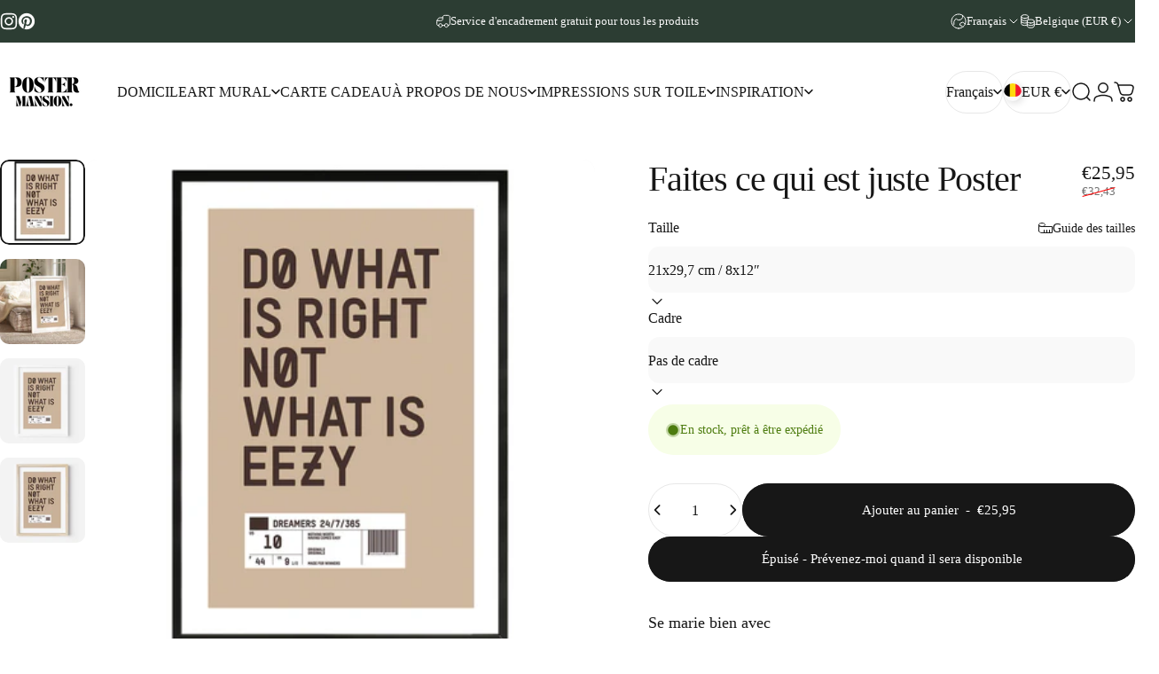

--- FILE ---
content_type: text/html; charset=utf-8
request_url: https://postermansion.com/fr/products/do-what-is-right-poster
body_size: 72842
content:
<!doctype html>
<html class="no-js" lang="fr" dir="ltr">
<head>
  <meta charset="utf-8">
  <meta http-equiv="X-UA-Compatible" content="IE=edge,chrome=1">
  <meta name="viewport" content="width=device-width,initial-scale=1">
  <meta name="theme-color" content="#171717">
  <link rel="canonical" href="https://postermansion.com/fr/products/do-what-is-right-poster">
  <link rel="preconnect" href="https://cdn.shopify.com" crossorigin>
  <link rel="preconnect" href="https://fonts.shopifycdn.com" crossorigin>
  
  <link rel="dns-prefetch" href="https://ajax.googleapis.com">
  <link rel="dns-prefetch" href="https://maps.googleapis.com">
  <link rel="dns-prefetch" href="https://maps.gstatic.com">
  
<link rel="shortcut icon" href="//postermansion.com/cdn/shop/files/2_kopieren_7d1229c8-2ece-409e-8151-f0aeb15483a9.png?crop=center&height=32&v=1749471221&width=32" type="image/png" /><title>Faites ce qui est juste Poster &ndash; Poster Mansion</title><meta name="description" content="DESCRIPTION Enfilez vos rêves et préparez-vous à un élan de motivation avec « Do What&#39;s Right », une affiche illustrée unique qui rend hommage à l&#39;affiche emblématique de la boîte à chaussures et lui injecte un message puissant."><meta property="og:site_name" content="Poster Mansion">
<meta property="og:url" content="https://postermansion.com/fr/products/do-what-is-right-poster">
<meta property="og:title" content="Faites ce qui est juste Poster">
<meta property="og:type" content="product">
<meta property="og:description" content="DESCRIPTION Enfilez vos rêves et préparez-vous à un élan de motivation avec « Do What&#39;s Right », une affiche illustrée unique qui rend hommage à l&#39;affiche emblématique de la boîte à chaussures et lui injecte un message puissant."><meta property="og:image" content="http://postermansion.com/cdn/shop/files/SINGLEFRAMEMOCKUPkopieren_7bc48149-8718-461b-87c7-0e38dd5bac0f.jpg?v=1713605339">
  <meta property="og:image:secure_url" content="https://postermansion.com/cdn/shop/files/SINGLEFRAMEMOCKUPkopieren_7bc48149-8718-461b-87c7-0e38dd5bac0f.jpg?v=1713605339">
  <meta property="og:image:width" content="1498">
  <meta property="og:image:height" content="1497"><meta name="twitter:site" content="@">
<meta name="twitter:card" content="summary_large_image">
<meta name="twitter:title" content="Faites ce qui est juste Poster">
<meta name="twitter:description" content="DESCRIPTION Enfilez vos rêves et préparez-vous à un élan de motivation avec « Do What&#39;s Right », une affiche illustrée unique qui rend hommage à l&#39;affiche emblématique de la boîte à chaussures et lui injecte un message puissant.">
<style>:root {
    /*! General */
    --color-base-text: 23 23 23;
    --color-base-highlight: 44 61 52;
    --color-base-background: 255 255 255;
    --color-base-button: 23 23 23;
    --color-base-button-gradient: #171717;
    --color-base-button-text: 255 255 255;
    --color-keyboard-focus: 11 97 205;
    --color-shadow: 168 232 226;
    --color-price: 23 23 23;
    --color-sale-price: 23 23 23;
    --color-sale-tag: 23 23 23;
    --color-sale-tag-text: 255 255 255;
    --color-rating: 245 158 11;
    --color-placeholder: 250 250 250;
    --color-success-text: 77 124 15;
    --color-success-background: 247 254 231;
    --color-error-text: 190 18 60;
    --color-error-background: 255 241 242;
    --color-info-text: 180 83 9;
    --color-info-background: 255 251 235;
    
    /*! Menu and drawers */
    --color-drawer-text: 23 23 23;
    --color-drawer-background: 255 255 255;
    --color-drawer-button-background: 23 23 23;
    --color-drawer-button-gradient: #171717;
    --color-drawer-button-text: 255 255 255;
    --color-drawer-overlay: 23 23 23;

    /*! Product card */
    --card-radius: var(--rounded-card);
    --card-border-width: 0.0rem;
    --card-border-opacity: 0.0;
    --card-shadow-opacity: 0.1;
    --card-shadow-horizontal-offset: 0.0rem;
    --card-shadow-vertical-offset: 0.0rem;

    /*! Buttons */
    --buttons-radius: var(--rounded-button);
    --buttons-border-width: 2px;
    --buttons-border-opacity: 1.0;
    --buttons-shadow-opacity: 0.0;
    --buttons-shadow-horizontal-offset: 0px;
    --buttons-shadow-vertical-offset: 0px;

    /*! Inputs */
    --inputs-radius: var(--rounded-input);
    --inputs-border-width: 0px;
    --inputs-border-opacity: 0.65;

    /*! Spacing */
    --sp-0d5: 0.125rem;
    --sp-1: 0.25rem;
    --sp-1d5: 0.375rem;
    --sp-2: 0.5rem;
    --sp-2d5: 0.625rem;
    --sp-3: 0.75rem;
    --sp-3d5: 0.875rem;
    --sp-4: 1rem;
    --sp-4d5: 1.125rem;
    --sp-5: 1.25rem;
    --sp-5d5: 1.375rem;
    --sp-6: 1.5rem;
    --sp-6d5: 1.625rem;
    --sp-7: 1.75rem;
    --sp-7d5: 1.875rem;
    --sp-8: 2rem;
    --sp-8d5: 2.125rem;
    --sp-9: 2.25rem;
    --sp-9d5: 2.375rem;
    --sp-10: 2.5rem;
    --sp-10d5: 2.625rem;
    --sp-11: 2.75rem;
    --sp-12: 3rem;
    --sp-13: 3.25rem;
    --sp-14: 3.5rem;
    --sp-15: 3.875rem;
    --sp-16: 4rem;
    --sp-18: 4.5rem;
    --sp-20: 5rem;
    --sp-23: 5.625rem;
    --sp-24: 6rem;
    --sp-28: 7rem;
    --sp-32: 8rem;
    --sp-36: 9rem;
    --sp-40: 10rem;
    --sp-44: 11rem;
    --sp-48: 12rem;
    --sp-52: 13rem;
    --sp-56: 14rem;
    --sp-60: 15rem;
    --sp-64: 16rem;
    --sp-68: 17rem;
    --sp-72: 18rem;
    --sp-80: 20rem;
    --sp-96: 24rem;
    --sp-100: 32rem;

    /*! Font family */
    --font-heading-family: "New York", Iowan Old Style, Apple Garamond, Baskerville, Times New Roman, Droid Serif, Times, Source Serif Pro, serif, Apple Color Emoji, Segoe UI Emoji, Segoe UI Symbol;
    --font-heading-style: normal;
    --font-heading-weight: 400;
    --font-heading-line-height: 1;
    --font-heading-letter-spacing: -0.03em;
    

    --font-body-family: "New York", Iowan Old Style, Apple Garamond, Baskerville, Times New Roman, Droid Serif, Times, Source Serif Pro, serif, Apple Color Emoji, Segoe UI Emoji, Segoe UI Symbol;
    --font-body-style: normal;
    --font-body-weight: 400;
    --font-body-line-height: 1.2;
    --font-body-letter-spacing: 0.0em;

    --font-navigation-family: var(--font-body-family);
    --font-navigation-size: clamp(0.875rem, 0.748rem + 0.3174vw, 1.125rem);
    --font-navigation-weight: 500;
    

    --font-button-family: var(--font-body-family);
    --font-button-size: clamp(0.875rem, 0.8115rem + 0.1587vw, 1.0rem);
    --font-button-weight: 500;
    

    --font-product-family: var(--font-body-family);
    --font-product-size: clamp(1.0rem, 0.873rem + 0.3175vw, 1.25rem);
    --font-product-weight: 500;
    

    /*! Font size */
    --text-3xs: 0.625rem;
    --text-2xs: 0.6875rem;
    --text-xs: 0.75rem;
    --text-2sm: 0.8125rem;
    --text-sm: 0.875rem;
    --text-base: 1.0rem;
    --text-lg: 1.125rem;
    --text-xl: 1.25rem;
    --text-2xl: 1.5rem;
    --text-3xl: 1.875rem;
    --text-4xl: 2.25rem;
    --text-5xl: 3.0rem;
    --text-6xl: 3.75rem;
    --text-7xl: 4.5rem;
    --text-8xl: 6.0rem;

    /*! Layout */
    --page-width: 1900px;
    --gap-padding: clamp(var(--sp-5), 2.526vw, var(--sp-12));
    --grid-gap: clamp(40px, 20vw, 60px);
    --page-padding: var(--sp-5);
    --page-container: min(calc(100vw - var(--scrollbar-width, 0px) - var(--page-padding) * 2), var(--page-width));
    --rounded-button: 3.75rem;
    --rounded-input: 0.75rem;
    --rounded-card: clamp(var(--sp-2d5), 1.053vw, var(--sp-5));
    --rounded-block: clamp(var(--sp-2d5), 1.053vw, var(--sp-5));

    /*! Other */
    --icon-weight: 1.5px;
  }

  @media screen and (min-width: 1024px) {
    :root {
      --page-padding: var(--sp-9);
    }
  }

  @media screen and (min-width: 1280px) {
    :root {
      --gap-padding: var(--sp-12);
      --page-padding: var(--sp-12);
      --page-container: min(calc(100vw - var(--scrollbar-width, 0px) - var(--page-padding) * 2), max(var(--page-width), 1280px));
    }
  }

  @media screen and (min-width: 1536px) {
    :root {
      --page-padding: max(var(--sp-12), 50vw - var(--scrollbar-width, 0px)/2 - var(--page-width)/2);
    }
  }
</style><link href="//postermansion.com/cdn/shop/t/16/assets/theme.css?v=183552538888450532061751214636" rel="stylesheet" type="text/css" media="all" /><link rel="stylesheet" href="//postermansion.com/cdn/shop/t/16/assets/apps.css?v=162097722211979372921751214636" media="print" fetchpriority="low" onload="this.media='all'">

  <script>window.performance && window.performance.mark && window.performance.mark('shopify.content_for_header.start');</script><meta name="facebook-domain-verification" content="oui3kwbg1dvr34kmpy53t6w2h2jpdf">
<meta name="google-site-verification" content="M1eshgSn521jL-oqcJ9jYDejZNB25ImPaYcYO9nCy-Y">
<meta name="google-site-verification" content="M1eshgSn521jL-oqcJ9jYDejZNB25ImPaYcYO9nCy-Y">
<meta id="shopify-digital-wallet" name="shopify-digital-wallet" content="/54975037590/digital_wallets/dialog">
<meta name="shopify-checkout-api-token" content="242fa452c81f8a57a15667bbc3311b65">
<meta id="in-context-paypal-metadata" data-shop-id="54975037590" data-venmo-supported="false" data-environment="production" data-locale="fr_FR" data-paypal-v4="true" data-currency="EUR">
<link rel="alternate" hreflang="x-default" href="https://postermansion.com/products/do-what-is-right-poster">
<link rel="alternate" hreflang="en" href="https://postermansion.com/products/do-what-is-right-poster">
<link rel="alternate" hreflang="fr" href="https://postermansion.com/fr/products/do-what-is-right-poster">
<link rel="alternate" hreflang="de" href="https://postermansion.com/de/products/do-what-is-right-poster">
<link rel="alternate" hreflang="nl" href="https://postermansion.com/nl/products/do-what-is-right-poster">
<link rel="alternate" hreflang="it" href="https://postermansion.com/it/products/do-what-is-right-poster">
<link rel="alternate" hreflang="es" href="https://postermansion.com/es/products/do-what-is-right-poster">
<link rel="alternate" hreflang="sv" href="https://postermansion.com/sv/products/do-what-is-right-poster">
<link rel="alternate" hreflang="en-GB" href="https://postermansion.com/en-gb/products/do-what-is-right-poster">
<link rel="alternate" hreflang="fr-GB" href="https://postermansion.com/fr-gb/products/do-what-is-right-poster">
<link rel="alternate" hreflang="de-GB" href="https://postermansion.com/de-gb/products/do-what-is-right-poster">
<link rel="alternate" hreflang="it-GB" href="https://postermansion.com/it-gb/products/do-what-is-right-poster">
<link rel="alternate" hreflang="es-GB" href="https://postermansion.com/es-gb/products/do-what-is-right-poster">
<link rel="alternate" hreflang="sv-GB" href="https://postermansion.com/sv-gb/products/do-what-is-right-poster">
<link rel="alternate" hreflang="nl-GB" href="https://postermansion.com/nl-gb/products/do-what-is-right-poster">
<link rel="alternate" hreflang="en-SE" href="https://postermansion.com/en-se/products/do-what-is-right-poster">
<link rel="alternate" hreflang="sv-SE" href="https://postermansion.com/sv-se/products/do-what-is-right-poster">
<link rel="alternate" hreflang="fr-SE" href="https://postermansion.com/fr-se/products/do-what-is-right-poster">
<link rel="alternate" hreflang="de-SE" href="https://postermansion.com/de-se/products/do-what-is-right-poster">
<link rel="alternate" hreflang="it-SE" href="https://postermansion.com/it-se/products/do-what-is-right-poster">
<link rel="alternate" hreflang="es-SE" href="https://postermansion.com/es-se/products/do-what-is-right-poster">
<link rel="alternate" hreflang="nl-SE" href="https://postermansion.com/nl-se/products/do-what-is-right-poster">
<link rel="alternate" hreflang="en-US" href="https://postermansion.com/en-us/products/do-what-is-right-poster">
<link rel="alternate" hreflang="es-US" href="https://postermansion.com/es-us/products/do-what-is-right-poster">
<link rel="alternate" hreflang="en-FR" href="https://postermansion.com/en-fr/products/do-what-is-right-poster">
<link rel="alternate" hreflang="fr-FR" href="https://postermansion.com/fr-fr/products/do-what-is-right-poster">
<link rel="alternate" hreflang="de-FR" href="https://postermansion.com/de-fr/products/do-what-is-right-poster">
<link rel="alternate" hreflang="it-FR" href="https://postermansion.com/it-fr/products/do-what-is-right-poster">
<link rel="alternate" hreflang="es-FR" href="https://postermansion.com/es-fr/products/do-what-is-right-poster">
<link rel="alternate" hreflang="sv-FR" href="https://postermansion.com/sv-fr/products/do-what-is-right-poster">
<link rel="alternate" hreflang="nl-FR" href="https://postermansion.com/nl-fr/products/do-what-is-right-poster">
<link rel="alternate" hreflang="en-NL" href="https://postermansion.com/en-nl/products/do-what-is-right-poster">
<link rel="alternate" hreflang="nl-NL" href="https://postermansion.com/nl-nl/products/do-what-is-right-poster">
<link rel="alternate" hreflang="fr-NL" href="https://postermansion.com/fr-nl/products/do-what-is-right-poster">
<link rel="alternate" hreflang="de-NL" href="https://postermansion.com/de-nl/products/do-what-is-right-poster">
<link rel="alternate" hreflang="it-NL" href="https://postermansion.com/it-nl/products/do-what-is-right-poster">
<link rel="alternate" hreflang="es-NL" href="https://postermansion.com/es-nl/products/do-what-is-right-poster">
<link rel="alternate" hreflang="sv-NL" href="https://postermansion.com/sv-nl/products/do-what-is-right-poster">
<link rel="alternate" hreflang="en-DE" href="https://postermansion.com/en-de/products/do-what-is-right-poster">
<link rel="alternate" hreflang="de-DE" href="https://postermansion.com/de-de/products/do-what-is-right-poster">
<link rel="alternate" hreflang="fr-DE" href="https://postermansion.com/fr-de/products/do-what-is-right-poster">
<link rel="alternate" hreflang="it-DE" href="https://postermansion.com/it-de/products/do-what-is-right-poster">
<link rel="alternate" hreflang="es-DE" href="https://postermansion.com/es-de/products/do-what-is-right-poster">
<link rel="alternate" hreflang="sv-DE" href="https://postermansion.com/sv-de/products/do-what-is-right-poster">
<link rel="alternate" hreflang="nl-DE" href="https://postermansion.com/nl-de/products/do-what-is-right-poster">
<link rel="alternate" hreflang="en-IT" href="https://postermansion.com/en-it/products/do-what-is-right-poster">
<link rel="alternate" hreflang="it-IT" href="https://postermansion.com/it-it/products/do-what-is-right-poster">
<link rel="alternate" hreflang="fr-IT" href="https://postermansion.com/fr-it/products/do-what-is-right-poster">
<link rel="alternate" hreflang="de-IT" href="https://postermansion.com/de-it/products/do-what-is-right-poster">
<link rel="alternate" hreflang="es-IT" href="https://postermansion.com/es-it/products/do-what-is-right-poster">
<link rel="alternate" hreflang="sv-IT" href="https://postermansion.com/sv-it/products/do-what-is-right-poster">
<link rel="alternate" hreflang="nl-IT" href="https://postermansion.com/nl-it/products/do-what-is-right-poster">
<link rel="alternate" hreflang="en-DK" href="https://postermansion.com/en-dk/products/do-what-is-right-poster">
<link rel="alternate" hreflang="sv-DK" href="https://postermansion.com/sv-dk/products/do-what-is-right-poster">
<link rel="alternate" hreflang="fr-DK" href="https://postermansion.com/fr-dk/products/do-what-is-right-poster">
<link rel="alternate" hreflang="de-DK" href="https://postermansion.com/de-dk/products/do-what-is-right-poster">
<link rel="alternate" hreflang="it-DK" href="https://postermansion.com/it-dk/products/do-what-is-right-poster">
<link rel="alternate" hreflang="es-DK" href="https://postermansion.com/es-dk/products/do-what-is-right-poster">
<link rel="alternate" hreflang="nl-DK" href="https://postermansion.com/nl-dk/products/do-what-is-right-poster">
<link rel="alternate" hreflang="en-ES" href="https://postermansion.com/en-es/products/do-what-is-right-poster">
<link rel="alternate" hreflang="es-ES" href="https://postermansion.com/es-es/products/do-what-is-right-poster">
<link rel="alternate" hreflang="fr-ES" href="https://postermansion.com/fr-es/products/do-what-is-right-poster">
<link rel="alternate" hreflang="de-ES" href="https://postermansion.com/de-es/products/do-what-is-right-poster">
<link rel="alternate" hreflang="it-ES" href="https://postermansion.com/it-es/products/do-what-is-right-poster">
<link rel="alternate" hreflang="sv-ES" href="https://postermansion.com/sv-es/products/do-what-is-right-poster">
<link rel="alternate" hreflang="nl-ES" href="https://postermansion.com/nl-es/products/do-what-is-right-poster">
<link rel="alternate" hreflang="en-PT" href="https://postermansion.com/en-pt/products/do-what-is-right-poster">
<link rel="alternate" hreflang="es-PT" href="https://postermansion.com/es-pt/products/do-what-is-right-poster">
<link rel="alternate" hreflang="fr-PT" href="https://postermansion.com/fr-pt/products/do-what-is-right-poster">
<link rel="alternate" hreflang="de-PT" href="https://postermansion.com/de-pt/products/do-what-is-right-poster">
<link rel="alternate" hreflang="it-PT" href="https://postermansion.com/it-pt/products/do-what-is-right-poster">
<link rel="alternate" hreflang="sv-PT" href="https://postermansion.com/sv-pt/products/do-what-is-right-poster">
<link rel="alternate" hreflang="nl-PT" href="https://postermansion.com/nl-pt/products/do-what-is-right-poster">
<link rel="alternate" hreflang="pt-PT" href="https://postermansion.com/pt-pt/products/do-what-is-right-poster">
<link rel="alternate" hreflang="en-AT" href="https://postermansion.com/en-at/products/do-what-is-right-poster">
<link rel="alternate" hreflang="de-AT" href="https://postermansion.com/de-at/products/do-what-is-right-poster">
<link rel="alternate" hreflang="fr-AT" href="https://postermansion.com/fr-at/products/do-what-is-right-poster">
<link rel="alternate" hreflang="it-AT" href="https://postermansion.com/it-at/products/do-what-is-right-poster">
<link rel="alternate" hreflang="es-AT" href="https://postermansion.com/es-at/products/do-what-is-right-poster">
<link rel="alternate" hreflang="sv-AT" href="https://postermansion.com/sv-at/products/do-what-is-right-poster">
<link rel="alternate" hreflang="nl-AT" href="https://postermansion.com/nl-at/products/do-what-is-right-poster">
<link rel="alternate" hreflang="en-IE" href="https://postermansion.com/en-ie/products/do-what-is-right-poster">
<link rel="alternate" hreflang="fr-IE" href="https://postermansion.com/fr-ie/products/do-what-is-right-poster">
<link rel="alternate" hreflang="de-IE" href="https://postermansion.com/de-ie/products/do-what-is-right-poster">
<link rel="alternate" hreflang="it-IE" href="https://postermansion.com/it-ie/products/do-what-is-right-poster">
<link rel="alternate" hreflang="es-IE" href="https://postermansion.com/es-ie/products/do-what-is-right-poster">
<link rel="alternate" hreflang="sv-IE" href="https://postermansion.com/sv-ie/products/do-what-is-right-poster">
<link rel="alternate" hreflang="nl-IE" href="https://postermansion.com/nl-ie/products/do-what-is-right-poster">
<link rel="alternate" type="application/json+oembed" href="https://postermansion.com/fr/products/do-what-is-right-poster.oembed">
<script async="async" src="/checkouts/internal/preloads.js?locale=fr-BE"></script>
<link rel="preconnect" href="https://shop.app" crossorigin="anonymous">
<script async="async" src="https://shop.app/checkouts/internal/preloads.js?locale=fr-BE&shop_id=54975037590" crossorigin="anonymous"></script>
<script id="apple-pay-shop-capabilities" type="application/json">{"shopId":54975037590,"countryCode":"BE","currencyCode":"EUR","merchantCapabilities":["supports3DS"],"merchantId":"gid:\/\/shopify\/Shop\/54975037590","merchantName":"Poster Mansion","requiredBillingContactFields":["postalAddress","email"],"requiredShippingContactFields":["postalAddress","email"],"shippingType":"shipping","supportedNetworks":["visa","maestro","masterCard","amex"],"total":{"type":"pending","label":"Poster Mansion","amount":"1.00"},"shopifyPaymentsEnabled":true,"supportsSubscriptions":true}</script>
<script id="shopify-features" type="application/json">{"accessToken":"242fa452c81f8a57a15667bbc3311b65","betas":["rich-media-storefront-analytics"],"domain":"postermansion.com","predictiveSearch":true,"shopId":54975037590,"locale":"fr"}</script>
<script>var Shopify = Shopify || {};
Shopify.shop = "posterlab-2.myshopify.com";
Shopify.locale = "fr";
Shopify.currency = {"active":"EUR","rate":"1.0"};
Shopify.country = "BE";
Shopify.theme = {"name":"Updated copy of Concept","id":182803956053,"schema_name":"Concept","schema_version":"4.2.1","theme_store_id":2412,"role":"main"};
Shopify.theme.handle = "null";
Shopify.theme.style = {"id":null,"handle":null};
Shopify.cdnHost = "postermansion.com/cdn";
Shopify.routes = Shopify.routes || {};
Shopify.routes.root = "/fr/";</script>
<script type="module">!function(o){(o.Shopify=o.Shopify||{}).modules=!0}(window);</script>
<script>!function(o){function n(){var o=[];function n(){o.push(Array.prototype.slice.apply(arguments))}return n.q=o,n}var t=o.Shopify=o.Shopify||{};t.loadFeatures=n(),t.autoloadFeatures=n()}(window);</script>
<script>
  window.ShopifyPay = window.ShopifyPay || {};
  window.ShopifyPay.apiHost = "shop.app\/pay";
  window.ShopifyPay.redirectState = null;
</script>
<script id="shop-js-analytics" type="application/json">{"pageType":"product"}</script>
<script defer="defer" async type="module" src="//postermansion.com/cdn/shopifycloud/shop-js/modules/v2/client.init-shop-cart-sync_BcDpqI9l.fr.esm.js"></script>
<script defer="defer" async type="module" src="//postermansion.com/cdn/shopifycloud/shop-js/modules/v2/chunk.common_a1Rf5Dlz.esm.js"></script>
<script defer="defer" async type="module" src="//postermansion.com/cdn/shopifycloud/shop-js/modules/v2/chunk.modal_Djra7sW9.esm.js"></script>
<script type="module">
  await import("//postermansion.com/cdn/shopifycloud/shop-js/modules/v2/client.init-shop-cart-sync_BcDpqI9l.fr.esm.js");
await import("//postermansion.com/cdn/shopifycloud/shop-js/modules/v2/chunk.common_a1Rf5Dlz.esm.js");
await import("//postermansion.com/cdn/shopifycloud/shop-js/modules/v2/chunk.modal_Djra7sW9.esm.js");

  window.Shopify.SignInWithShop?.initShopCartSync?.({"fedCMEnabled":true,"windoidEnabled":true});

</script>
<script>
  window.Shopify = window.Shopify || {};
  if (!window.Shopify.featureAssets) window.Shopify.featureAssets = {};
  window.Shopify.featureAssets['shop-js'] = {"shop-cart-sync":["modules/v2/client.shop-cart-sync_BLrx53Hf.fr.esm.js","modules/v2/chunk.common_a1Rf5Dlz.esm.js","modules/v2/chunk.modal_Djra7sW9.esm.js"],"init-fed-cm":["modules/v2/client.init-fed-cm_C8SUwJ8U.fr.esm.js","modules/v2/chunk.common_a1Rf5Dlz.esm.js","modules/v2/chunk.modal_Djra7sW9.esm.js"],"shop-cash-offers":["modules/v2/client.shop-cash-offers_BBp_MjBM.fr.esm.js","modules/v2/chunk.common_a1Rf5Dlz.esm.js","modules/v2/chunk.modal_Djra7sW9.esm.js"],"shop-login-button":["modules/v2/client.shop-login-button_Dw6kG_iO.fr.esm.js","modules/v2/chunk.common_a1Rf5Dlz.esm.js","modules/v2/chunk.modal_Djra7sW9.esm.js"],"pay-button":["modules/v2/client.pay-button_BJDaAh68.fr.esm.js","modules/v2/chunk.common_a1Rf5Dlz.esm.js","modules/v2/chunk.modal_Djra7sW9.esm.js"],"shop-button":["modules/v2/client.shop-button_DBWL94V3.fr.esm.js","modules/v2/chunk.common_a1Rf5Dlz.esm.js","modules/v2/chunk.modal_Djra7sW9.esm.js"],"avatar":["modules/v2/client.avatar_BTnouDA3.fr.esm.js"],"init-windoid":["modules/v2/client.init-windoid_77FSIiws.fr.esm.js","modules/v2/chunk.common_a1Rf5Dlz.esm.js","modules/v2/chunk.modal_Djra7sW9.esm.js"],"init-shop-for-new-customer-accounts":["modules/v2/client.init-shop-for-new-customer-accounts_QoC3RJm9.fr.esm.js","modules/v2/client.shop-login-button_Dw6kG_iO.fr.esm.js","modules/v2/chunk.common_a1Rf5Dlz.esm.js","modules/v2/chunk.modal_Djra7sW9.esm.js"],"init-shop-email-lookup-coordinator":["modules/v2/client.init-shop-email-lookup-coordinator_D4ioGzPw.fr.esm.js","modules/v2/chunk.common_a1Rf5Dlz.esm.js","modules/v2/chunk.modal_Djra7sW9.esm.js"],"init-shop-cart-sync":["modules/v2/client.init-shop-cart-sync_BcDpqI9l.fr.esm.js","modules/v2/chunk.common_a1Rf5Dlz.esm.js","modules/v2/chunk.modal_Djra7sW9.esm.js"],"shop-toast-manager":["modules/v2/client.shop-toast-manager_B-eIbpHW.fr.esm.js","modules/v2/chunk.common_a1Rf5Dlz.esm.js","modules/v2/chunk.modal_Djra7sW9.esm.js"],"init-customer-accounts":["modules/v2/client.init-customer-accounts_BcBSUbIK.fr.esm.js","modules/v2/client.shop-login-button_Dw6kG_iO.fr.esm.js","modules/v2/chunk.common_a1Rf5Dlz.esm.js","modules/v2/chunk.modal_Djra7sW9.esm.js"],"init-customer-accounts-sign-up":["modules/v2/client.init-customer-accounts-sign-up_DvG__VHD.fr.esm.js","modules/v2/client.shop-login-button_Dw6kG_iO.fr.esm.js","modules/v2/chunk.common_a1Rf5Dlz.esm.js","modules/v2/chunk.modal_Djra7sW9.esm.js"],"shop-follow-button":["modules/v2/client.shop-follow-button_Dnx6fDH9.fr.esm.js","modules/v2/chunk.common_a1Rf5Dlz.esm.js","modules/v2/chunk.modal_Djra7sW9.esm.js"],"checkout-modal":["modules/v2/client.checkout-modal_BDH3MUqJ.fr.esm.js","modules/v2/chunk.common_a1Rf5Dlz.esm.js","modules/v2/chunk.modal_Djra7sW9.esm.js"],"shop-login":["modules/v2/client.shop-login_CV9Paj8R.fr.esm.js","modules/v2/chunk.common_a1Rf5Dlz.esm.js","modules/v2/chunk.modal_Djra7sW9.esm.js"],"lead-capture":["modules/v2/client.lead-capture_DGQOTB4e.fr.esm.js","modules/v2/chunk.common_a1Rf5Dlz.esm.js","modules/v2/chunk.modal_Djra7sW9.esm.js"],"payment-terms":["modules/v2/client.payment-terms_BQYK7nq4.fr.esm.js","modules/v2/chunk.common_a1Rf5Dlz.esm.js","modules/v2/chunk.modal_Djra7sW9.esm.js"]};
</script>
<script>(function() {
  var isLoaded = false;
  function asyncLoad() {
    if (isLoaded) return;
    isLoaded = true;
    var urls = ["https:\/\/loox.io\/widget\/4kbBZ0RIFi\/loox.1751795424401.js?shop=posterlab-2.myshopify.com"];
    for (var i = 0; i < urls.length; i++) {
      var s = document.createElement('script');
      s.type = 'text/javascript';
      s.async = true;
      s.src = urls[i];
      var x = document.getElementsByTagName('script')[0];
      x.parentNode.insertBefore(s, x);
    }
  };
  if(window.attachEvent) {
    window.attachEvent('onload', asyncLoad);
  } else {
    window.addEventListener('load', asyncLoad, false);
  }
})();</script>
<script id="__st">var __st={"a":54975037590,"offset":3600,"reqid":"48bee0a8-beda-4215-990c-bec5dc0ca5b1-1769521084","pageurl":"postermansion.com\/fr\/products\/do-what-is-right-poster","u":"3d404f7faccd","p":"product","rtyp":"product","rid":9084384870741};</script>
<script>window.ShopifyPaypalV4VisibilityTracking = true;</script>
<script id="captcha-bootstrap">!function(){'use strict';const t='contact',e='account',n='new_comment',o=[[t,t],['blogs',n],['comments',n],[t,'customer']],c=[[e,'customer_login'],[e,'guest_login'],[e,'recover_customer_password'],[e,'create_customer']],r=t=>t.map((([t,e])=>`form[action*='/${t}']:not([data-nocaptcha='true']) input[name='form_type'][value='${e}']`)).join(','),a=t=>()=>t?[...document.querySelectorAll(t)].map((t=>t.form)):[];function s(){const t=[...o],e=r(t);return a(e)}const i='password',u='form_key',d=['recaptcha-v3-token','g-recaptcha-response','h-captcha-response',i],f=()=>{try{return window.sessionStorage}catch{return}},m='__shopify_v',_=t=>t.elements[u];function p(t,e,n=!1){try{const o=window.sessionStorage,c=JSON.parse(o.getItem(e)),{data:r}=function(t){const{data:e,action:n}=t;return t[m]||n?{data:e,action:n}:{data:t,action:n}}(c);for(const[e,n]of Object.entries(r))t.elements[e]&&(t.elements[e].value=n);n&&o.removeItem(e)}catch(o){console.error('form repopulation failed',{error:o})}}const l='form_type',E='cptcha';function T(t){t.dataset[E]=!0}const w=window,h=w.document,L='Shopify',v='ce_forms',y='captcha';let A=!1;((t,e)=>{const n=(g='f06e6c50-85a8-45c8-87d0-21a2b65856fe',I='https://cdn.shopify.com/shopifycloud/storefront-forms-hcaptcha/ce_storefront_forms_captcha_hcaptcha.v1.5.2.iife.js',D={infoText:'Protégé par hCaptcha',privacyText:'Confidentialité',termsText:'Conditions'},(t,e,n)=>{const o=w[L][v],c=o.bindForm;if(c)return c(t,g,e,D).then(n);var r;o.q.push([[t,g,e,D],n]),r=I,A||(h.body.append(Object.assign(h.createElement('script'),{id:'captcha-provider',async:!0,src:r})),A=!0)});var g,I,D;w[L]=w[L]||{},w[L][v]=w[L][v]||{},w[L][v].q=[],w[L][y]=w[L][y]||{},w[L][y].protect=function(t,e){n(t,void 0,e),T(t)},Object.freeze(w[L][y]),function(t,e,n,w,h,L){const[v,y,A,g]=function(t,e,n){const i=e?o:[],u=t?c:[],d=[...i,...u],f=r(d),m=r(i),_=r(d.filter((([t,e])=>n.includes(e))));return[a(f),a(m),a(_),s()]}(w,h,L),I=t=>{const e=t.target;return e instanceof HTMLFormElement?e:e&&e.form},D=t=>v().includes(t);t.addEventListener('submit',(t=>{const e=I(t);if(!e)return;const n=D(e)&&!e.dataset.hcaptchaBound&&!e.dataset.recaptchaBound,o=_(e),c=g().includes(e)&&(!o||!o.value);(n||c)&&t.preventDefault(),c&&!n&&(function(t){try{if(!f())return;!function(t){const e=f();if(!e)return;const n=_(t);if(!n)return;const o=n.value;o&&e.removeItem(o)}(t);const e=Array.from(Array(32),(()=>Math.random().toString(36)[2])).join('');!function(t,e){_(t)||t.append(Object.assign(document.createElement('input'),{type:'hidden',name:u})),t.elements[u].value=e}(t,e),function(t,e){const n=f();if(!n)return;const o=[...t.querySelectorAll(`input[type='${i}']`)].map((({name:t})=>t)),c=[...d,...o],r={};for(const[a,s]of new FormData(t).entries())c.includes(a)||(r[a]=s);n.setItem(e,JSON.stringify({[m]:1,action:t.action,data:r}))}(t,e)}catch(e){console.error('failed to persist form',e)}}(e),e.submit())}));const S=(t,e)=>{t&&!t.dataset[E]&&(n(t,e.some((e=>e===t))),T(t))};for(const o of['focusin','change'])t.addEventListener(o,(t=>{const e=I(t);D(e)&&S(e,y())}));const B=e.get('form_key'),M=e.get(l),P=B&&M;t.addEventListener('DOMContentLoaded',(()=>{const t=y();if(P)for(const e of t)e.elements[l].value===M&&p(e,B);[...new Set([...A(),...v().filter((t=>'true'===t.dataset.shopifyCaptcha))])].forEach((e=>S(e,t)))}))}(h,new URLSearchParams(w.location.search),n,t,e,['guest_login'])})(!1,!0)}();</script>
<script integrity="sha256-4kQ18oKyAcykRKYeNunJcIwy7WH5gtpwJnB7kiuLZ1E=" data-source-attribution="shopify.loadfeatures" defer="defer" src="//postermansion.com/cdn/shopifycloud/storefront/assets/storefront/load_feature-a0a9edcb.js" crossorigin="anonymous"></script>
<script crossorigin="anonymous" defer="defer" src="//postermansion.com/cdn/shopifycloud/storefront/assets/shopify_pay/storefront-65b4c6d7.js?v=20250812"></script>
<script data-source-attribution="shopify.dynamic_checkout.dynamic.init">var Shopify=Shopify||{};Shopify.PaymentButton=Shopify.PaymentButton||{isStorefrontPortableWallets:!0,init:function(){window.Shopify.PaymentButton.init=function(){};var t=document.createElement("script");t.src="https://postermansion.com/cdn/shopifycloud/portable-wallets/latest/portable-wallets.fr.js",t.type="module",document.head.appendChild(t)}};
</script>
<script data-source-attribution="shopify.dynamic_checkout.buyer_consent">
  function portableWalletsHideBuyerConsent(e){var t=document.getElementById("shopify-buyer-consent"),n=document.getElementById("shopify-subscription-policy-button");t&&n&&(t.classList.add("hidden"),t.setAttribute("aria-hidden","true"),n.removeEventListener("click",e))}function portableWalletsShowBuyerConsent(e){var t=document.getElementById("shopify-buyer-consent"),n=document.getElementById("shopify-subscription-policy-button");t&&n&&(t.classList.remove("hidden"),t.removeAttribute("aria-hidden"),n.addEventListener("click",e))}window.Shopify?.PaymentButton&&(window.Shopify.PaymentButton.hideBuyerConsent=portableWalletsHideBuyerConsent,window.Shopify.PaymentButton.showBuyerConsent=portableWalletsShowBuyerConsent);
</script>
<script data-source-attribution="shopify.dynamic_checkout.cart.bootstrap">document.addEventListener("DOMContentLoaded",(function(){function t(){return document.querySelector("shopify-accelerated-checkout-cart, shopify-accelerated-checkout")}if(t())Shopify.PaymentButton.init();else{new MutationObserver((function(e,n){t()&&(Shopify.PaymentButton.init(),n.disconnect())})).observe(document.body,{childList:!0,subtree:!0})}}));
</script>
<link id="shopify-accelerated-checkout-styles" rel="stylesheet" media="screen" href="https://postermansion.com/cdn/shopifycloud/portable-wallets/latest/accelerated-checkout-backwards-compat.css" crossorigin="anonymous">
<style id="shopify-accelerated-checkout-cart">
        #shopify-buyer-consent {
  margin-top: 1em;
  display: inline-block;
  width: 100%;
}

#shopify-buyer-consent.hidden {
  display: none;
}

#shopify-subscription-policy-button {
  background: none;
  border: none;
  padding: 0;
  text-decoration: underline;
  font-size: inherit;
  cursor: pointer;
}

#shopify-subscription-policy-button::before {
  box-shadow: none;
}

      </style>

<script>window.performance && window.performance.mark && window.performance.mark('shopify.content_for_header.end');</script>

  <script src="//postermansion.com/cdn/shop/t/16/assets/vendor.js?v=83836565987576270061751214637" defer="defer"></script>
  <script src="//postermansion.com/cdn/shop/t/16/assets/theme.js?v=173776233503063555301751214636" defer="defer"></script><script>
  document.documentElement.classList.replace('no-js', 'js');

  window.theme = window.theme || {};
  theme.routes = {
    shop_url: 'https://postermansion.com',
    root_url: '/fr',
    cart_url: '/fr/cart',
    cart_add_url: '/fr/cart/add',
    cart_change_url: '/fr/cart/change',
    cart_update_url: '/fr/cart/update',
    search_url: '/fr/search',
    predictive_search_url: '/fr/search/suggest'
  };

  theme.variantStrings = {
    preOrder: "Pré-commander",
    addToCart: "Ajouter au panier",
    soldOut: "Épuisé",
    unavailable: "Non disponible",
    addToBundle: "Ajouter au forfait",
    backInStock: "Prévenez-moi quand il sera disponible"
  };

  theme.shippingCalculatorStrings = {
    error: "Une ou plusieurs erreurs se sont produites lors de la récupération des tarifs d\u0026#39;expédition:",
    notFound: "Désolé, nous ne livrons pas à votre adresse.",
    oneResult: "Il n\u0026#39;y a qu\u0026#39;un seul tarif d\u0026#39;expédition pour votre adresse:",
    multipleResults: "Il y a plusieurs tarifs d\u0026#39;expédition pour votre adresse:"
  };

  theme.recipientFormStrings = {
    expanded: "Formulaire de destinataire de carte-cadeau agrandi",
    collapsed: "Formulaire de destinataire de carte-cadeau réduit"
  };

  theme.quickOrderListStrings = {
    itemsAdded: "[quantity] articles ajoutés",
    itemAdded: "[quantity] article ajouté",
    itemsRemoved: "[quantity] articles retirés",
    itemRemoved: "[quantity] article retiré",
    viewCart: "Voir le panier",
    each: "[money]\/pièce",
    minError: "Cet article a un minimum de [min]",
    maxError: "Cet article a un maximum de [max]",
    stepError: "Vous pouvez ajouter cet article uniquement par incréments de [step]"
  };

  theme.cartStrings = {
    error: `Une erreur est survenue lors de l’actualisation de votre panier. Veuillez réessayer.`,
    quantityError: `Vous ne pouvez pas ajouter plus de [quantity] de ce produit à votre panier.`,
  };

  theme.dateStrings = {
    d: "j",
    day: "Jour",
    days: "Jours",
    h: "h",
    hour: "Heure",
    hours: "Heures",
    m: "m",
    minute: "Min",
    minutes: "Mins",
    s: "s",
    second: "Sec",
    seconds: "Secs"
  };theme.strings = {
    recentlyViewedEmpty: "Votre liste de produits récemment consultés est vide.",
    close: "Fermer",
    next: "Suivant",
    previous: "Précédent",
    qrImageAlt: "Code QR: scannez-le pour utiliser votre carte-cadeau"
  };

  theme.settings = {
    moneyFormat: "€{{amount_with_comma_separator}}",
    moneyWithCurrencyFormat: "€{{amount_with_comma_separator}} EUR",
    currencyCodeEnabled: false,
    externalLinksNewTab: false,
    cartType: "drawer",
    isCartTemplate: false,
    pswpModule: "\/\/postermansion.com\/cdn\/shop\/t\/16\/assets\/photoswipe.min.js?v=41760041872977459911751214636",
    themeName: 'Concept',
    themeVersion: '4.2.1',
    agencyId: ''
  };// We save the product ID in local storage to be eventually used for recently viewed section
    try {
      const recentlyViewedProducts = new Set(JSON.parse(window.localStorage.getItem(`${theme.settings.themeName}:recently-viewed`) || '[]'));

      recentlyViewedProducts.delete(9084384870741); // Delete first to re-move the product
      recentlyViewedProducts.add(9084384870741);

      window.localStorage.setItem(`${theme.settings.themeName}:recently-viewed`, JSON.stringify(Array.from(recentlyViewedProducts.values()).reverse()));
    } catch (e) {
      // Safari in private mode does not allow setting item, we silently fail
    }</script>
<!-- BEGIN app block: shopify://apps/pandectes-gdpr/blocks/banner/58c0baa2-6cc1-480c-9ea6-38d6d559556a -->
  
    
      <!-- TCF is active, scripts are loaded above -->
      
      <script>
        
          window.PandectesSettings = {"store":{"id":54975037590,"plan":"plus","theme":"MeroxIO Optimized","primaryLocale":"en","adminMode":false,"headless":false,"storefrontRootDomain":"","checkoutRootDomain":"","storefrontAccessToken":""},"tsPublished":1743863533,"declaration":{"showPurpose":false,"showProvider":false,"declIntroText":"We use cookies to optimize website functionality, analyze the performance, and provide personalized experience to you. Some cookies are essential to make the website operate and function correctly. Those cookies cannot be disabled. In this window you can manage your preference of cookies.","showDateGenerated":true},"language":{"unpublished":[],"languageMode":"Single","fallbackLanguage":"en","languageDetection":"browser","languagesSupported":[]},"texts":{"managed":{"headerText":{"en":"We respect your privacy"},"consentText":{"en":"This website uses cookies to ensure you get the best experience."},"linkText":{"en":"Learn more"},"imprintText":{"en":"Imprint"},"googleLinkText":{"en":"Google's Privacy Terms"},"allowButtonText":{"en":"Accept"},"denyButtonText":{"en":"Decline"},"dismissButtonText":{"en":"Ok"},"leaveSiteButtonText":{"en":"Leave this site"},"preferencesButtonText":{"en":"Preferences"},"cookiePolicyText":{"en":"Cookie policy"},"preferencesPopupTitleText":{"en":"Manage consent preferences"},"preferencesPopupIntroText":{"en":"We use cookies to optimize website functionality, analyze the performance, and provide personalized experience to you. Some cookies are essential to make the website operate and function correctly. Those cookies cannot be disabled. In this window you can manage your preference of cookies."},"preferencesPopupSaveButtonText":{"en":"Save preferences"},"preferencesPopupCloseButtonText":{"en":"Close"},"preferencesPopupAcceptAllButtonText":{"en":"Accept all"},"preferencesPopupRejectAllButtonText":{"en":"Reject all"},"cookiesDetailsText":{"en":"Cookies details"},"preferencesPopupAlwaysAllowedText":{"en":"Always allowed"},"accessSectionParagraphText":{"en":"You have the right to request access to your data at any time."},"accessSectionTitleText":{"en":"Data portability"},"accessSectionAccountInfoActionText":{"en":"Personal data"},"accessSectionDownloadReportActionText":{"en":"Request export"},"accessSectionGDPRRequestsActionText":{"en":"Data subject requests"},"accessSectionOrdersRecordsActionText":{"en":"Orders"},"rectificationSectionParagraphText":{"en":"You have the right to request your data to be updated whenever you think it is appropriate."},"rectificationSectionTitleText":{"en":"Data Rectification"},"rectificationCommentPlaceholder":{"en":"Describe what you want to be updated"},"rectificationCommentValidationError":{"en":"Comment is required"},"rectificationSectionEditAccountActionText":{"en":"Request an update"},"erasureSectionTitleText":{"en":"Right to be forgotten"},"erasureSectionParagraphText":{"en":"You have the right to ask all your data to be erased. After that, you will no longer be able to access your account."},"erasureSectionRequestDeletionActionText":{"en":"Request personal data deletion"},"consentDate":{"en":"Consent date"},"consentId":{"en":"Consent ID"},"consentSectionChangeConsentActionText":{"en":"Change consent preference"},"consentSectionConsentedText":{"en":"You consented to the cookies policy of this website on"},"consentSectionNoConsentText":{"en":"You have not consented to the cookies policy of this website."},"consentSectionTitleText":{"en":"Your cookie consent"},"consentStatus":{"en":"Consent preference"},"confirmationFailureMessage":{"en":"Your request was not verified. Please try again and if problem persists, contact store owner for assistance"},"confirmationFailureTitle":{"en":"A problem occurred"},"confirmationSuccessMessage":{"en":"We will soon get back to you as to your request."},"confirmationSuccessTitle":{"en":"Your request is verified"},"guestsSupportEmailFailureMessage":{"en":"Your request was not submitted. Please try again and if problem persists, contact store owner for assistance."},"guestsSupportEmailFailureTitle":{"en":"A problem occurred"},"guestsSupportEmailPlaceholder":{"en":"E-mail address"},"guestsSupportEmailSuccessMessage":{"en":"If you are registered as a customer of this store, you will soon receive an email with instructions on how to proceed."},"guestsSupportEmailSuccessTitle":{"en":"Thank you for your request"},"guestsSupportEmailValidationError":{"en":"Email is not valid"},"guestsSupportInfoText":{"en":"Please login with your customer account to further proceed."},"submitButton":{"en":"Submit"},"submittingButton":{"en":"Submitting..."},"cancelButton":{"en":"Cancel"},"declIntroText":{"en":"We use cookies to optimize website functionality, analyze the performance, and provide personalized experience to you. Some cookies are essential to make the website operate and function correctly. Those cookies cannot be disabled. In this window you can manage your preference of cookies."},"declName":{"en":"Name"},"declPurpose":{"en":"Purpose"},"declType":{"en":"Type"},"declRetention":{"en":"Retention"},"declProvider":{"en":"Provider"},"declFirstParty":{"en":"First-party"},"declThirdParty":{"en":"Third-party"},"declSeconds":{"en":"seconds"},"declMinutes":{"en":"minutes"},"declHours":{"en":"hours"},"declDays":{"en":"days"},"declMonths":{"en":"months"},"declYears":{"en":"years"},"declSession":{"en":"Session"},"declDomain":{"en":"Domain"},"declPath":{"en":"Path"}},"categories":{"strictlyNecessaryCookiesTitleText":{"en":"Strictly necessary cookies"},"strictlyNecessaryCookiesDescriptionText":{"en":"These cookies are essential in order to enable you to move around the website and use its features, such as accessing secure areas of the website. The website cannot function properly without these cookies."},"functionalityCookiesTitleText":{"en":"Functional cookies"},"functionalityCookiesDescriptionText":{"en":"These cookies enable the site to provide enhanced functionality and personalisation. They may be set by us or by third party providers whose services we have added to our pages. If you do not allow these cookies then some or all of these services may not function properly."},"performanceCookiesTitleText":{"en":"Performance cookies"},"performanceCookiesDescriptionText":{"en":"These cookies enable us to monitor and improve the performance of our website. For example, they allow us to count visits, identify traffic sources and see which parts of the site are most popular."},"targetingCookiesTitleText":{"en":"Targeting cookies"},"targetingCookiesDescriptionText":{"en":"These cookies may be set through our site by our advertising partners. They may be used by those companies to build a profile of your interests and show you relevant adverts on other sites.    They do not store directly personal information, but are based on uniquely identifying your browser and internet device. If you do not allow these cookies, you will experience less targeted advertising."},"unclassifiedCookiesTitleText":{"en":"Unclassified cookies"},"unclassifiedCookiesDescriptionText":{"en":"Unclassified cookies are cookies that we are in the process of classifying, together with the providers of individual cookies."}},"auto":{}},"library":{"previewMode":false,"fadeInTimeout":0,"defaultBlocked":0,"showLink":true,"showImprintLink":false,"showGoogleLink":false,"enabled":true,"cookie":{"expiryDays":365,"secure":true,"domain":""},"dismissOnScroll":false,"dismissOnWindowClick":false,"dismissOnTimeout":false,"palette":{"popup":{"background":"#FFFFFF","backgroundForCalculations":{"a":1,"b":255,"g":255,"r":255},"text":"#000000"},"button":{"background":"transparent","backgroundForCalculations":{"a":1,"b":255,"g":255,"r":255},"text":"#000000","textForCalculation":{"a":1,"b":0,"g":0,"r":0},"border":"#000000"}},"content":{"href":"https://posterlab-2.myshopify.com/policies/privacy-policy","imprintHref":"/","close":"&#10005;","target":"","logo":"<img class=\"cc-banner-logo\" style=\"max-height: 27px;\" src=\"https://posterlab-2.myshopify.com/cdn/shop/files/pandectes-banner-logo.png\" alt=\"logo\" />"},"window":"<div role=\"dialog\" aria-live=\"polite\" aria-label=\"cookieconsent\" aria-describedby=\"cookieconsent:desc\" id=\"pandectes-banner\" class=\"cc-window-wrapper cc-bottom-wrapper\"><div class=\"pd-cookie-banner-window cc-window {{classes}}\"><!--googleoff: all-->{{children}}<!--googleon: all--></div></div>","compliance":{"custom":"<div class=\"cc-compliance cc-highlight\">{{preferences}}{{allow}}</div>"},"type":"custom","layouts":{"basic":"{{logo}}{{messagelink}}{{compliance}}{{close}}"},"position":"bottom","theme":"wired","revokable":false,"animateRevokable":false,"revokableReset":false,"revokableLogoUrl":"https://posterlab-2.myshopify.com/cdn/shop/files/pandectes-reopen-logo.png","revokablePlacement":"bottom-left","revokableMarginHorizontal":15,"revokableMarginVertical":15,"static":false,"autoAttach":true,"hasTransition":true,"blacklistPage":[""],"elements":{"close":"<button aria-label=\"dismiss cookie message\" type=\"button\" tabindex=\"0\" class=\"cc-close\">{{close}}</button>","dismiss":"<button aria-label=\"dismiss cookie message\" type=\"button\" tabindex=\"0\" class=\"cc-btn cc-btn-decision cc-dismiss\">{{dismiss}}</button>","allow":"<button aria-label=\"allow cookies\" type=\"button\" tabindex=\"0\" class=\"cc-btn cc-btn-decision cc-allow\">{{allow}}</button>","deny":"<button aria-label=\"deny cookies\" type=\"button\" tabindex=\"0\" class=\"cc-btn cc-btn-decision cc-deny\">{{deny}}</button>","preferences":"<button aria-label=\"settings cookies\" tabindex=\"0\" type=\"button\" class=\"cc-btn cc-settings\" onclick=\"Pandectes.fn.openPreferences()\">{{preferences}}</button>"}},"geolocation":{"brOnly":false,"caOnly":false,"chOnly":false,"euOnly":false,"jpOnly":false,"thOnly":false,"canadaOnly":false,"globalVisibility":true},"dsr":{"guestsSupport":false,"accessSectionDownloadReportAuto":false},"banner":{"resetTs":1704722944,"extraCss":"        .cc-banner-logo {max-width: 24em!important;}    @media(min-width: 768px) {.cc-window.cc-floating{max-width: 24em!important;width: 24em!important;}}    .cc-message, .pd-cookie-banner-window .cc-header, .cc-logo {text-align: left}    .cc-window-wrapper{z-index: 2147483647;}    .cc-window{z-index: 2147483647;font-family: inherit;}    .pd-cookie-banner-window .cc-header{font-family: inherit;}    .pd-cp-ui{font-family: inherit; background-color: #FFFFFF;color:#000000;}    button.pd-cp-btn, a.pd-cp-btn{}    input + .pd-cp-preferences-slider{background-color: rgba(0, 0, 0, 0.3)}    .pd-cp-scrolling-section::-webkit-scrollbar{background-color: rgba(0, 0, 0, 0.3)}    input:checked + .pd-cp-preferences-slider{background-color: rgba(0, 0, 0, 1)}    .pd-cp-scrolling-section::-webkit-scrollbar-thumb {background-color: rgba(0, 0, 0, 1)}    .pd-cp-ui-close{color:#000000;}    .pd-cp-preferences-slider:before{background-color: #FFFFFF}    .pd-cp-title:before {border-color: #000000!important}    .pd-cp-preferences-slider{background-color:#000000}    .pd-cp-toggle{color:#000000!important}    @media(max-width:699px) {.pd-cp-ui-close-top svg {fill: #000000}}    .pd-cp-toggle:hover,.pd-cp-toggle:visited,.pd-cp-toggle:active{color:#000000!important}    .pd-cookie-banner-window {box-shadow: 0 0 18px rgb(0 0 0 / 20%);}  ","customJavascript":{},"showPoweredBy":false,"logoHeight":27,"hybridStrict":false,"cookiesBlockedByDefault":"0","isActive":true,"implicitSavePreferences":false,"cookieIcon":false,"blockBots":false,"showCookiesDetails":true,"hasTransition":true,"blockingPage":false,"showOnlyLandingPage":false,"leaveSiteUrl":"https://www.google.com","linkRespectStoreLang":false},"cookies":{"0":[{"name":"localization","type":"http","domain":"postermansion.com","path":"/en-ie","provider":"Shopify","firstParty":true,"retention":"1 year(s)","expires":1,"unit":"declYears","purpose":{"en":"Shopify store localization"}},{"name":"secure_customer_sig","type":"http","domain":"postermansion.com","path":"/","provider":"Shopify","firstParty":true,"retention":"1 year(s)","expires":1,"unit":"declYears","purpose":{"en":"Used in connection with customer login."}},{"name":"cart_currency","type":"http","domain":"postermansion.com","path":"/","provider":"Shopify","firstParty":true,"retention":"2 ","expires":2,"unit":"declSession","purpose":{"en":"The cookie is necessary for the secure checkout and payment function on the website. This function is provided by shopify.com."}},{"name":"_cmp_a","type":"http","domain":".postermansion.com","path":"/","provider":"Shopify","firstParty":true,"retention":"1 day(s)","expires":1,"unit":"declDays","purpose":{"en":"Used for managing customer privacy settings."}},{"name":"keep_alive","type":"http","domain":"postermansion.com","path":"/","provider":"Shopify","firstParty":true,"retention":"30 minute(s)","expires":30,"unit":"declMinutes","purpose":{"en":"Used in connection with buyer localization."}},{"name":"shopify_pay_redirect","type":"http","domain":"postermansion.com","path":"/","provider":"Shopify","firstParty":true,"retention":"1 hour(s)","expires":1,"unit":"declHours","purpose":{"en":"The cookie is necessary for the secure checkout and payment function on the website. This function is provided by shopify.com."}},{"name":"cookietest","type":"http","domain":"postermansion.com","path":"/","provider":"Shopify","firstParty":true,"retention":"Session","expires":1,"unit":"declSeconds","purpose":{"en":"Used to ensure our systems are working correctly."}},{"name":"_secure_session_id","type":"http","domain":"postermansion.com","path":"/","provider":"Shopify","firstParty":true,"retention":"1 month(s)","expires":1,"unit":"declMonths","purpose":{"en":"Used in connection with navigation through a storefront."}}],"1":[{"name":"locale_bar_accepted","type":"http","domain":"postermansion.com","path":"/","provider":"GrizzlyAppsSRL","firstParty":true,"retention":"Session","expires":-54,"unit":"declYears","purpose":{"en":"This cookie is provided by the app (BEST Currency Converter) and is used to secure the currency chosen by the customer."}},{"name":"_pinterest_ct_ua","type":"http","domain":".ct.pinterest.com","path":"/","provider":"Pinterest","firstParty":false,"retention":"1 year(s)","expires":1,"unit":"declYears","purpose":{"en":"Used to group actions across pages."}}],"2":[{"name":"_shopify_y","type":"http","domain":".postermansion.com","path":"/","provider":"Shopify","firstParty":true,"retention":"1 year(s)","expires":1,"unit":"declYears","purpose":{"en":"Shopify analytics."}},{"name":"_shopify_s","type":"http","domain":".postermansion.com","path":"/","provider":"Shopify","firstParty":true,"retention":"30 minute(s)","expires":30,"unit":"declMinutes","purpose":{"en":"Shopify analytics."}},{"name":"_orig_referrer","type":"http","domain":".postermansion.com","path":"/","provider":"Shopify","firstParty":true,"retention":"2 ","expires":2,"unit":"declSession","purpose":{"en":"Tracks landing pages."}},{"name":"_landing_page","type":"http","domain":".postermansion.com","path":"/","provider":"Shopify","firstParty":true,"retention":"2 ","expires":2,"unit":"declSession","purpose":{"en":"Tracks landing pages."}},{"name":"_shopify_sa_p","type":"http","domain":".postermansion.com","path":"/","provider":"Shopify","firstParty":true,"retention":"30 minute(s)","expires":30,"unit":"declMinutes","purpose":{"en":"Shopify analytics relating to marketing & referrals."}},{"name":"_shopify_sa_t","type":"http","domain":".postermansion.com","path":"/","provider":"Shopify","firstParty":true,"retention":"30 minute(s)","expires":30,"unit":"declMinutes","purpose":{"en":"Shopify analytics relating to marketing & referrals."}},{"name":"_gid","type":"http","domain":".postermansion.com","path":"/","provider":"Google","firstParty":true,"retention":"1 day(s)","expires":1,"unit":"declDays","purpose":{"en":"Cookie is placed by Google Analytics to count and track pageviews."}},{"name":"_gat","type":"http","domain":".postermansion.com","path":"/","provider":"Google","firstParty":true,"retention":"1 minute(s)","expires":1,"unit":"declMinutes","purpose":{"en":"Cookie is placed by Google Analytics to filter requests from bots."}},{"name":"_ga","type":"http","domain":".postermansion.com","path":"/","provider":"Google","firstParty":true,"retention":"1 year(s)","expires":1,"unit":"declYears","purpose":{"en":"Cookie is set by Google Analytics with unknown functionality"}},{"name":"_shopify_d","type":"http","domain":"com","path":"/","provider":"Shopify","firstParty":false,"retention":"Session","expires":1,"unit":"declSeconds","purpose":{"en":"Shopify analytics."}},{"name":"_shopify_d","type":"http","domain":"postermansion.com","path":"/","provider":"Shopify","firstParty":true,"retention":"Session","expires":1,"unit":"declSeconds","purpose":{"en":"Shopify analytics."}},{"name":"_ga_Q8FVLBE4WX","type":"http","domain":".postermansion.com","path":"/","provider":"Google","firstParty":true,"retention":"1 year(s)","expires":1,"unit":"declYears","purpose":{"en":""}},{"name":"_ga_JKJQL7FM1C","type":"http","domain":".postermansion.com","path":"/","provider":"Google","firstParty":true,"retention":"1 year(s)","expires":1,"unit":"declYears","purpose":{"en":""}},{"name":"_ga_6SMZZG092D","type":"http","domain":".postermansion.com","path":"/","provider":"Google","firstParty":true,"retention":"1 year(s)","expires":1,"unit":"declYears","purpose":{"en":""}}],"4":[{"name":"_gcl_au","type":"http","domain":".postermansion.com","path":"/","provider":"Google","firstParty":true,"retention":"3 month(s)","expires":3,"unit":"declMonths","purpose":{"en":"Cookie is placed by Google Tag Manager to track conversions."}},{"name":"__kla_id","type":"http","domain":"postermansion.com","path":"/","provider":"Klaviyo","firstParty":true,"retention":"1 year(s)","expires":1,"unit":"declYears","purpose":{"en":"Tracks when someone clicks through a Klaviyo email to your website."}},{"name":"_fbp","type":"http","domain":".postermansion.com","path":"/","provider":"Facebook","firstParty":true,"retention":"3 month(s)","expires":3,"unit":"declMonths","purpose":{"en":"Cookie is placed by Facebook to track visits across websites."}},{"name":"test_cookie","type":"http","domain":".doubleclick.net","path":"/","provider":"Google","firstParty":false,"retention":"15 minute(s)","expires":15,"unit":"declMinutes","purpose":{"en":"To measure the visitors’ actions after they click through from an advert. Expires after each visit."}},{"name":"_pin_unauth","type":"http","domain":".postermansion.com","path":"/","provider":"Pinterest","firstParty":true,"retention":"1 year(s)","expires":1,"unit":"declYears","purpose":{"en":"Used to group actions for users who cannot be identified by Pinterest."}},{"name":"wpm-domain-test","type":"http","domain":"postermansion.com","path":"/","provider":"Shopify","firstParty":true,"retention":"Session","expires":1,"unit":"declSeconds","purpose":{"en":"Used to test the storage of parameters about products added to the cart or payment currency"}},{"name":"IDE","type":"http","domain":".doubleclick.net","path":"/","provider":"Google","firstParty":false,"retention":"1 year(s)","expires":1,"unit":"declYears","purpose":{"en":"To measure the visitors’ actions after they click through from an advert. Expires after 1 year."}},{"name":"wpm-domain-test","type":"http","domain":"com","path":"/","provider":"Shopify","firstParty":false,"retention":"Session","expires":1,"unit":"declSeconds","purpose":{"en":"Used to test the storage of parameters about products added to the cart or payment currency"}}],"8":[{"name":"ar_debug","type":"http","domain":".pinterest.com","path":"/","provider":"Unknown","firstParty":false,"retention":"1 year(s)","expires":1,"unit":"declYears","purpose":{"en":""}}]},"blocker":{"isActive":false,"googleConsentMode":{"id":"","analyticsId":"","isActive":false,"adStorageCategory":4,"analyticsStorageCategory":2,"personalizationStorageCategory":1,"functionalityStorageCategory":1,"customEvent":true,"securityStorageCategory":0,"redactData":true,"urlPassthrough":false,"dataLayerProperty":"dataLayer"},"facebookPixel":{"id":"","isActive":false,"ldu":false},"microsoft":{},"rakuten":{"isActive":false,"cmp":false,"ccpa":false},"gpcIsActive":false,"defaultBlocked":0,"patterns":{"whiteList":[],"blackList":{"1":[],"2":[],"4":[],"8":[]},"iframesWhiteList":[],"iframesBlackList":{"1":[],"2":[],"4":[],"8":[]},"beaconsWhiteList":[],"beaconsBlackList":{"1":[],"2":[],"4":[],"8":[]}}}};
        
        window.addEventListener('DOMContentLoaded', function(){
          const script = document.createElement('script');
          
            script.src = "https://cdn.shopify.com/extensions/019bff45-8283-7132-982f-a6896ff95f38/gdpr-247/assets/pandectes-core.js";
          
          script.defer = true;
          document.body.appendChild(script);
        })
      </script>
    
  


<!-- END app block --><!-- BEGIN app block: shopify://apps/vitals/blocks/app-embed/aeb48102-2a5a-4f39-bdbd-d8d49f4e20b8 --><link rel="preconnect" href="https://appsolve.io/" /><link rel="preconnect" href="https://cdn-sf.vitals.app/" /><script data-ver="58" id="vtlsAebData" class="notranslate">window.vtlsLiquidData = window.vtlsLiquidData || {};window.vtlsLiquidData.buildId = 56042;

window.vtlsLiquidData.apiHosts = {
	...window.vtlsLiquidData.apiHosts,
	"1": "https://appsolve.io"
};
	window.vtlsLiquidData.moduleSettings = {"12":{"29":true,"30":true,"31":false,"32":true,"108":false},"48":{"469":true,"491":true,"588":true,"595":false,"603":"","605":"","606":"","781":true,"783":1,"876":0,"1076":true,"1105":0,"1198":false}};

window.vtlsLiquidData.shopThemeName = "Concept";window.vtlsLiquidData.settingTranslation = {"19":{"441":{"en":"Your email is already registered.","nl":"Je e-mail is al geregistreerd.","de":"Ihre E-Mail ist bereits registriert.","es":"Tu correo electrónico ya está registrado.","fr":"Votre adresse e-mail est déjà enregistrée.","it":"La tua e-mail è già registrata.","sv":"Din e-postadress är redan registrerad.","pt-PT":"Seu e-mail já está registrado."},"442":{"en":"Invalid email address!","nl":"Ongeldig e-mailadres!","de":"Ungültige E-Mail-Adresse!","es":"Dirección de correo electrónico no válida","fr":"Adresse e-mail non valide !","it":"Indirizzo e-mail non valido!","sv":"Ogiltig e-postadress!","pt-PT":"Endereço de e-mail inválido!"}},"53":{"640":{"en":"You save:","nl":"Je bespaart:","de":"Sie sparen:","es":"Te ahorras:","fr":"Vous économisez :","it":"Risparmi:","sv":"Du sparar:","pt-PT":"Você economiza:"},"642":{"en":"Out of stock","nl":"Niet op voorraad","de":"Nicht vorrätig","es":"Agotado","fr":"En rupture de stock","it":"Esaurito","sv":"Slutsåld","pt-PT":"Esgotado"},"643":{"en":"This item:","nl":"Dit item:","de":"Dieser Artikel:","es":"Este artículo:","fr":"Cet article :","it":"Questo articolo:","sv":"Den här artikeln:","pt-PT":"Esse item:"},"644":{"en":"Total Price:","nl":"Totaalprijs:","de":"Gesamtpreis:","es":"Precio total:","fr":"Prix total :","it":"Prezzo totale:","sv":"Totalpris:","pt-PT":"Preço Total:"},"646":{"en":"Add to cart","nl":"Aan winkelwagen toevoegen","de":"In den Warenkorb","es":"Añadir a la cesta","fr":"Ajouter au panier","it":"Aggiungi al Carrello","sv":"Lägg till i varukorgen","pt-PT":"Adicionar ao Carrinho"},"647":{"en":"for","nl":"voor","de":"für","es":"para","fr":"pour","it":"per","sv":"för","pt-PT":"por"},"648":{"en":"with","nl":"met","de":"mit","es":"con","fr":"avec","it":"con","sv":"med","pt-PT":"com"},"649":{"en":"off","nl":"korting","de":"Rabatt","es":"descuento","fr":"sur","it":"in meno","sv":"rabatt","pt-PT":"de desconto"},"650":{"en":"each","nl":"elk","de":"jeweils","es":"cada","fr":"chaque","it":"ciascuno","sv":"vardera","pt-PT":"cada"},"651":{"en":"Buy","nl":"Koop","de":"Kaufen Sie","es":"Comprar","fr":"Acheter","it":"Acquista","sv":"Köp","pt-PT":"Comprar"},"652":{"en":"Subtotal","nl":"Subtotaal","de":"Zwischensumme","es":"Subtotal","fr":"Sous-total","it":"Subtotale","sv":"Delsumma","pt-PT":"Subtotal"},"653":{"en":"Discount","nl":"Korting","de":"Rabatt","es":"Descuento","fr":"Réduction","it":"Sconto","sv":"Rabatt","pt-PT":"Desconto"},"654":{"en":"Old price","nl":"Originele prijs","de":"Alter Preis","es":"Precio antiguo","fr":"Ancien prix","it":"Prezzo precedente","sv":"Gammalt pris","pt-PT":"Preço antigo"},"702":{"en":"Quantity","nl":"Aantal","de":"Menge","es":"Cantidad","fr":"Quantité","it":"Quantità","sv":"Kvantitet","pt-PT":"Quantidade"},"731":{"en":"and","nl":"en","de":"und","es":"y","fr":"et","it":"e","sv":"och","pt-PT":"e"},"741":{"en":"Free of charge","nl":"Gratis","de":"Gratis","es":"Gratis","fr":"Gratuit","it":"Gratuito","sv":"Kostnadsfritt","pt-PT":"Gratuito"},"742":{"en":"Free","nl":"Gratis","de":"Kostenlos","es":"Gratis","fr":"Gratuit","it":"Gratis","sv":"Gratis","pt-PT":"Grátis"},"743":{"en":"Claim gift","nl":"Claim geschenk","de":"Geschenk in Anspruch nehmen","es":"Reclamar el regalo","fr":"Réclamer le cadeau","it":"Richiedi regalo","sv":"Hämta gåva","pt-PT":"Solicitar presente"},"750":{"en":"Gift","nl":"Geschenk","de":"Geschenk","es":"Regalo","fr":"Cadeau","it":"Regalo","sv":"Gåva","pt-PT":"Presente"},"762":{"en":"Discount","nl":"Korting","de":"Rabatt","es":"Descuento","fr":"Réduction","it":"Sconto","sv":"Rabatt","pt-PT":"Desconto"},"773":{"en":"Your product has been added to the cart.","nl":"Uw product is toegevoegd aan de winkelwagen","de":"Ihr Produkt wurde dem Einkaufswagen hinzugefügt.","es":"Tu producto se ha añadido al carrito.","fr":"Votre produit a été ajouté au panier.","it":"Il prodotto è stato aggiunto al carrello.","sv":"Din produkt lades i varukorgen.","pt-PT":"Seu produto foi adicionado ao carrinho."},"786":{"en":"save","nl":"sparen","de":"sparen","es":"ahorrar","fr":"économiser","it":"risparmi","sv":"spara","pt-PT":"economizar"},"851":{"en":"Per item:","nl":"Per stuk:","de":"Pro Stück:","es":"Por item:","fr":"Par objet:","it":"Per articolo:","sv":"Per styck:","pt-PT":"Por item:"},"1007":{"en":"Pick another","nl":"Ruil product","de":"Artikel tauschen","es":"Elige otro","fr":"Choisis autre","it":"Scegli altro","sv":"Byt produkt","pt-PT":"Trocar produto"},"1028":{"en":"Other customers loved this offer","nl":"Andere klanten vonden deze aanbieding geweldig","de":"Andere Kunden liebten dieses Angebot","es":"A otros clientes les encantó esta oferta","fr":"D'autres clients ont adoré cette offre","it":"Ad altri clienti è piaciuta questa offerta","sv":"Andra kunder älskade detta erbjudande","pt-PT":"Outros clientes amaram esta oferta"},"1029":{"en":"Add to order\t","nl":"Toevoegen aan bestelling","de":"In den Warenkorb","es":"Añadir al pedido","fr":"Ajouter à la commande","it":"Aggiungi all'ordine","sv":"Lägg till i beställningen","pt-PT":"Adicionar ao pedido"},"1030":{"en":"Added to order","nl":"Toegevoegd aan bestelling","de":"Hinzugefügt","es":"Añadido al pedido","fr":"Ajouté à la commande","it":"Aggiunto all'ordine","sv":"Lades till i beställningen","pt-PT":"Adicionado ao pedido"},"1031":{"en":"Check out","nl":"Afrekenen","de":"Auschecken","es":"Pagar pedido","fr":"Procéder au paiement","it":"Check-out","sv":"Gå till kassan","pt-PT":"Finalizar a compra"},"1035":{"en":"See more","nl":"Zie meer","de":"Mehr sehen","es":"Ver más","fr":"Voir plus","it":"Vedi di più","sv":"Se mer","pt-PT":"Ver mais"},"1036":{"en":"See less","nl":"Zie minder","de":"Weniger sehen","es":"Ver menos","fr":"Voir moins","it":"Vedi meno","sv":"Se mindre","pt-PT":"Ver menos"},"1083":{"en":"Check out","nl":"Afrekenen","de":"Auschecken","es":"Pagar pedido","fr":"Procéder au paiement","it":"Check-out","sv":"Gå till kassan","pt-PT":"Finalizar a compra"},"1164":{"en":"Free shipping","nl":"Gratis verzending","de":"Kostenloser Versand","es":"Envío gratuito","fr":"Livraison gratuite","it":"Spedizione gratuita","sv":"Fri frakt","pt-PT":"Portes grátis"},"1167":{"en":"Unavailable","nl":"Niet beschikbaar","de":"Nicht verfügbar","es":"No disponible","fr":"Indisponible","it":"Non disponibile","sv":"Inte tillgänglig","pt-PT":"Indisponível"}}};window.vtlsLiquidData.shopSettings={};window.vtlsLiquidData.shopSettings.cartType="drawer";window.vtlsLiquidData.spat="73b9683f236a30121557df687881caaa";window.vtlsLiquidData.shopInfo={id:54975037590,domain:"postermansion.com",shopifyDomain:"posterlab-2.myshopify.com",primaryLocaleIsoCode: "en",defaultCurrency:"EUR",enabledCurrencies:["CZK","DKK","EUR","GBP","HUF","PLN","SEK","USD"],moneyFormat:"€{{amount_with_comma_separator}}",moneyWithCurrencyFormat:"€{{amount_with_comma_separator}} EUR",appId:"1",appName:"Vitals",};window.vtlsLiquidData.acceptedScopes = {"1":[26,25,27,28,29,30,31,32,33,34,35,36,37,38,22,2,8,14,20,24,16,18,10,13,21,4,11,1,7,3,19,23,15,17,9,12,49,51,46,47,50,52,48,53]};window.vtlsLiquidData.product = {"id": 9084384870741,"available": true,"title": "Faites ce qui est juste Poster","handle": "do-what-is-right-poster","vendor": "poster mansion","type": "affiches","tags": ["bedroom wall decor","black and white","chic","classic car","clothing","color","fashion","feminisme","fine art poster","fine art print","home decor","home inspo","kanye west","modern","modern wall art","photography print","poster","shoebox","shoeboxes","shoes","wall art","yeezy"],"description": "1","featured_image":{"src": "//postermansion.com/cdn/shop/files/SINGLEFRAMEMOCKUPkopieren_7bc48149-8718-461b-87c7-0e38dd5bac0f.jpg?v=1713605339","aspect_ratio": "1.0006680026720107"},"collectionIds": [286713381014,293010735254,262663602326,286988664982,286366728342,648576663893],"variants": [{"id": 48237360939349,"title": "21x29,7 cm \/ 8x12″ \/ Pas de cadre","option1": "21x29,7 cm \/ 8x12″","option2": "Pas de cadre","option3": null,"price": 2595,"compare_at_price": 3243,"available": true,"image":{"src": "//postermansion.com/cdn/shop/files/SINGLEFRAMEMOCKUPkopieren_7bc48149-8718-461b-87c7-0e38dd5bac0f.jpg?v=1713605339","alt": "yeezy shoebox poster, wall art, framed print, wall decor, interior decoration","aspect_ratio": 1.0006680026720107},"featured_media_id":46263972561237,"is_preorderable":0},{"id": 48237360972117,"title": "21x29,7 cm \/ 8x12″ \/ Noir","option1": "21x29,7 cm \/ 8x12″","option2": "Noir","option3": null,"price": 6495,"compare_at_price": 7794,"available": true,"image":{"src": "//postermansion.com/cdn/shop/files/SINGLEFRAMEMOCKUPkopieren_7bc48149-8718-461b-87c7-0e38dd5bac0f.jpg?v=1713605339","alt": "yeezy shoebox poster, wall art, framed print, wall decor, interior decoration","aspect_ratio": 1.0006680026720107},"featured_media_id":46263972561237,"is_preorderable":0},{"id": 48237361004885,"title": "21x29,7 cm \/ 8x12″ \/ Blanc","option1": "21x29,7 cm \/ 8x12″","option2": "Blanc","option3": null,"price": 6495,"compare_at_price": 7794,"available": true,"image":{"src": "//postermansion.com/cdn/shop/files/N121PSDkopieren_c60ab81f-070e-4965-ad4d-bded9d983f5d.jpg?v=1713605350","alt": "yeezy shoebox poster, wall art, framed print, wall decor, interior decoration","aspect_ratio": 1.0},"featured_media_id":46263974003029,"is_preorderable":0},{"id": 48237361037653,"title": "21x29,7 cm \/ 8x12″ \/ Chêne clair","option1": "21x29,7 cm \/ 8x12″","option2": "Chêne clair","option3": null,"price": 6495,"compare_at_price": 7794,"available": true,"image":{"src": "//postermansion.com/cdn/shop/files/D157PSDkopieren_a15335b9-dd57-4808-9801-89adc95c1fc4.jpg?v=1713605355","alt": "yeezy shoebox poster, wall art, framed print, wall decor, interior decoration","aspect_ratio": 1.0},"featured_media_id":46263974854997,"is_preorderable":0},{"id": 48237361070421,"title": "30x40 cm \/ 12x16″ \/ Pas de cadre","option1": "30x40 cm \/ 12x16″","option2": "Pas de cadre","option3": null,"price": 3495,"compare_at_price": 4368,"available": true,"image":{"src": "//postermansion.com/cdn/shop/files/SINGLEFRAMEMOCKUPkopieren_7bc48149-8718-461b-87c7-0e38dd5bac0f.jpg?v=1713605339","alt": "yeezy shoebox poster, wall art, framed print, wall decor, interior decoration","aspect_ratio": 1.0006680026720107},"featured_media_id":46263972561237,"is_preorderable":0},{"id": 48237361103189,"title": "30x40 cm \/ 12x16″ \/ Noir","option1": "30x40 cm \/ 12x16″","option2": "Noir","option3": null,"price": 8995,"compare_at_price": 10794,"available": true,"image":{"src": "//postermansion.com/cdn/shop/files/SINGLEFRAMEMOCKUPkopieren_7bc48149-8718-461b-87c7-0e38dd5bac0f.jpg?v=1713605339","alt": "yeezy shoebox poster, wall art, framed print, wall decor, interior decoration","aspect_ratio": 1.0006680026720107},"featured_media_id":46263972561237,"is_preorderable":0},{"id": 48237361135957,"title": "30x40 cm \/ 12x16″ \/ Blanc","option1": "30x40 cm \/ 12x16″","option2": "Blanc","option3": null,"price": 8995,"compare_at_price": 10794,"available": true,"image":{"src": "//postermansion.com/cdn/shop/files/N121PSDkopieren_c60ab81f-070e-4965-ad4d-bded9d983f5d.jpg?v=1713605350","alt": "yeezy shoebox poster, wall art, framed print, wall decor, interior decoration","aspect_ratio": 1.0},"featured_media_id":46263974003029,"is_preorderable":0},{"id": 48237361168725,"title": "30x40 cm \/ 12x16″ \/ Chêne clair","option1": "30x40 cm \/ 12x16″","option2": "Chêne clair","option3": null,"price": 8995,"compare_at_price": 10794,"available": true,"image":{"src": "//postermansion.com/cdn/shop/files/D157PSDkopieren_a15335b9-dd57-4808-9801-89adc95c1fc4.jpg?v=1713605355","alt": "yeezy shoebox poster, wall art, framed print, wall decor, interior decoration","aspect_ratio": 1.0},"featured_media_id":46263974854997,"is_preorderable":0},{"id": 48237361201493,"title": "50x70 cm \/ 20x28″ \/ Pas de cadre","option1": "50x70 cm \/ 20x28″","option2": "Pas de cadre","option3": null,"price": 4995,"compare_at_price": 6243,"available": true,"image":{"src": "//postermansion.com/cdn/shop/files/SINGLEFRAMEMOCKUPkopieren_7bc48149-8718-461b-87c7-0e38dd5bac0f.jpg?v=1713605339","alt": "yeezy shoebox poster, wall art, framed print, wall decor, interior decoration","aspect_ratio": 1.0006680026720107},"featured_media_id":46263972561237,"is_preorderable":0},{"id": 48237361234261,"title": "50x70 cm \/ 20x28″ \/ Noir","option1": "50x70 cm \/ 20x28″","option2": "Noir","option3": null,"price": 14495,"compare_at_price": 17618,"available": true,"image":{"src": "//postermansion.com/cdn/shop/files/SINGLEFRAMEMOCKUPkopieren_7bc48149-8718-461b-87c7-0e38dd5bac0f.jpg?v=1713605339","alt": "yeezy shoebox poster, wall art, framed print, wall decor, interior decoration","aspect_ratio": 1.0006680026720107},"featured_media_id":46263972561237,"is_preorderable":0},{"id": 48237361267029,"title": "50x70 cm \/ 20x28″ \/ Blanc","option1": "50x70 cm \/ 20x28″","option2": "Blanc","option3": null,"price": 14495,"compare_at_price": 17618,"available": true,"image":{"src": "//postermansion.com/cdn/shop/files/N121PSDkopieren_c60ab81f-070e-4965-ad4d-bded9d983f5d.jpg?v=1713605350","alt": "yeezy shoebox poster, wall art, framed print, wall decor, interior decoration","aspect_ratio": 1.0},"featured_media_id":46263974003029,"is_preorderable":0},{"id": 48237361299797,"title": "50x70 cm \/ 20x28″ \/ Chêne clair","option1": "50x70 cm \/ 20x28″","option2": "Chêne clair","option3": null,"price": 14495,"compare_at_price": 17618,"available": true,"image":{"src": "//postermansion.com/cdn/shop/files/D157PSDkopieren_a15335b9-dd57-4808-9801-89adc95c1fc4.jpg?v=1713605355","alt": "yeezy shoebox poster, wall art, framed print, wall decor, interior decoration","aspect_ratio": 1.0},"featured_media_id":46263974854997,"is_preorderable":0},{"id": 48237361332565,"title": "70x100cm \/ 28x40″ \/ Pas de cadre","option1": "70x100cm \/ 28x40″","option2": "Pas de cadre","option3": null,"price": 7495,"compare_at_price": 9368,"available": true,"image":{"src": "//postermansion.com/cdn/shop/files/SINGLEFRAMEMOCKUPkopieren_7bc48149-8718-461b-87c7-0e38dd5bac0f.jpg?v=1713605339","alt": "yeezy shoebox poster, wall art, framed print, wall decor, interior decoration","aspect_ratio": 1.0006680026720107},"featured_media_id":46263972561237,"is_preorderable":0},{"id": 48237361365333,"title": "70x100cm \/ 28x40″ \/ Noir","option1": "70x100cm \/ 28x40″","option2": "Noir","option3": null,"price": 23995,"compare_at_price": 28794,"available": true,"image":{"src": "//postermansion.com/cdn/shop/files/SINGLEFRAMEMOCKUPkopieren_7bc48149-8718-461b-87c7-0e38dd5bac0f.jpg?v=1713605339","alt": "yeezy shoebox poster, wall art, framed print, wall decor, interior decoration","aspect_ratio": 1.0006680026720107},"featured_media_id":46263972561237,"is_preorderable":0},{"id": 48237361398101,"title": "70x100cm \/ 28x40″ \/ Blanc","option1": "70x100cm \/ 28x40″","option2": "Blanc","option3": null,"price": 23995,"compare_at_price": 28794,"available": true,"image":{"src": "//postermansion.com/cdn/shop/files/N121PSDkopieren_c60ab81f-070e-4965-ad4d-bded9d983f5d.jpg?v=1713605350","alt": "yeezy shoebox poster, wall art, framed print, wall decor, interior decoration","aspect_ratio": 1.0},"featured_media_id":46263974003029,"is_preorderable":0},{"id": 48237361430869,"title": "70x100cm \/ 28x40″ \/ Chêne clair","option1": "70x100cm \/ 28x40″","option2": "Chêne clair","option3": null,"price": 23995,"compare_at_price": 28794,"available": true,"image":{"src": "//postermansion.com/cdn/shop/files/D157PSDkopieren_a15335b9-dd57-4808-9801-89adc95c1fc4.jpg?v=1713605355","alt": "yeezy shoebox poster, wall art, framed print, wall decor, interior decoration","aspect_ratio": 1.0},"featured_media_id":46263974854997,"is_preorderable":0}],"options": [{"name": "Taille"},{"name": "Cadre"}],"metafields": {"reviews": {"rating_count": 405,"rating": 4.9}}};window.vtlsLiquidData.cacheKeys = [1764103622,1764103826,1764103826,1764288568,1764103826,1764103622,1764103622,1764103622 ];</script><script id="vtlsAebDynamicFunctions" class="notranslate">window.vtlsLiquidData = window.vtlsLiquidData || {};window.vtlsLiquidData.dynamicFunctions = ({$,vitalsGet,vitalsSet,VITALS_GET_$_DESCRIPTION,VITALS_GET_$_END_SECTION,VITALS_GET_$_ATC_FORM,VITALS_GET_$_ATC_BUTTON,submit_button,form_add_to_cart,cartItemVariantId,VITALS_EVENT_CART_UPDATED,VITALS_EVENT_DISCOUNTS_LOADED,VITALS_EVENT_RENDER_CAROUSEL_STARS,VITALS_EVENT_RENDER_COLLECTION_STARS,VITALS_EVENT_SMART_BAR_RENDERED,VITALS_EVENT_SMART_BAR_CLOSED,VITALS_EVENT_TABS_RENDERED,VITALS_EVENT_VARIANT_CHANGED,VITALS_EVENT_ATC_BUTTON_FOUND,VITALS_IS_MOBILE,VITALS_PAGE_TYPE,VITALS_APPEND_CSS,VITALS_HOOK__CAN_EXECUTE_CHECKOUT,VITALS_HOOK__GET_CUSTOM_CHECKOUT_URL_PARAMETERS,VITALS_HOOK__GET_CUSTOM_VARIANT_SELECTOR,VITALS_HOOK__GET_IMAGES_DEFAULT_SIZE,VITALS_HOOK__ON_CLICK_CHECKOUT_BUTTON,VITALS_HOOK__DONT_ACCELERATE_CHECKOUT,VITALS_HOOK__ON_ATC_STAY_ON_THE_SAME_PAGE,VITALS_HOOK__CAN_EXECUTE_ATC,VITALS_FLAG__IGNORE_VARIANT_ID_FROM_URL,VITALS_FLAG__UPDATE_ATC_BUTTON_REFERENCE,VITALS_FLAG__UPDATE_CART_ON_CHECKOUT,VITALS_FLAG__USE_CAPTURE_FOR_ATC_BUTTON,VITALS_FLAG__USE_FIRST_ATC_SPAN_FOR_PRE_ORDER,VITALS_FLAG__USE_HTML_FOR_STICKY_ATC_BUTTON,VITALS_FLAG__STOP_EXECUTION,VITALS_FLAG__USE_CUSTOM_COLLECTION_FILTER_DROPDOWN,VITALS_FLAG__PRE_ORDER_START_WITH_OBSERVER,VITALS_FLAG__PRE_ORDER_OBSERVER_DELAY,VITALS_FLAG__ON_CHECKOUT_CLICK_USE_CAPTURE_EVENT,handle,}) => {return {"147": {"location":"form","locator":"after"},"215": {"location":"description","locator":"after"},"271": {"location":"form","locator":"after"},"686": {"location":"atc_button","locator":"after"},"687": {"location":"atc_button","locator":"after"},"1004": {"location":"product_end","locator":"before"},};};</script><script id="vtlsAebDocumentInjectors" class="notranslate">window.vtlsLiquidData = window.vtlsLiquidData || {};window.vtlsLiquidData.documentInjectors = ({$,vitalsGet,vitalsSet,VITALS_IS_MOBILE,VITALS_APPEND_CSS}) => {const documentInjectors = {};documentInjectors["7"]={};documentInjectors["7"]["d"]=[];documentInjectors["7"]["d"]["0"]={};documentInjectors["7"]["d"]["0"]["a"]=null;documentInjectors["7"]["d"]["0"]["s"]=".footer";documentInjectors["9"]={};documentInjectors["9"]["d"]=[];documentInjectors["9"]["d"]["0"]={};documentInjectors["9"]["d"]["0"]["a"]=[];documentInjectors["9"]["d"]["0"]["s"]="variant-selects";documentInjectors["5"]={};documentInjectors["5"]["d"]=[];documentInjectors["5"]["d"]["0"]={};documentInjectors["5"]["d"]["0"]["a"]={"l":"prepend"};documentInjectors["5"]["d"]["0"]["s"]=".header__icons";documentInjectors["4"]={};documentInjectors["4"]["d"]=[];documentInjectors["4"]["d"]["0"]={};documentInjectors["4"]["d"]["0"]["a"]=null;documentInjectors["4"]["d"]["0"]["s"]=".product__title \u003e h1:visible";documentInjectors["12"]={};documentInjectors["12"]["d"]=[];documentInjectors["12"]["d"]["0"]={};documentInjectors["12"]["d"]["0"]["a"]=null;documentInjectors["12"]["d"]["0"]["s"]="form.product-form";documentInjectors["10"]={};documentInjectors["10"]["d"]=[];documentInjectors["10"]["d"]["0"]={};documentInjectors["10"]["d"]["0"]["a"]=[];documentInjectors["10"]["d"]["0"]["s"]="quantity-input:not(.cart-quantity)";documentInjectors["2"]={};documentInjectors["2"]["d"]=[];documentInjectors["2"]["d"]["0"]={};documentInjectors["2"]["d"]["0"]["a"]={"e":"grid__item","l":"after"};documentInjectors["2"]["d"]["0"]["s"]="#PageContainer \u003e main.main-content";documentInjectors["11"]={};documentInjectors["11"]["d"]=[];documentInjectors["11"]["d"]["0"]={};documentInjectors["11"]["d"]["0"]["a"]={"ctx":"outside"};documentInjectors["11"]["d"]["0"]["s"]=".product-form__submit";return documentInjectors;};</script><script id="vtlsAebBundle" src="https://cdn-sf.vitals.app/assets/js/bundle-d607e8a8b92044d1bd11dcffad1f4610.js" async></script>

<!-- END app block --><!-- BEGIN app block: shopify://apps/klaviyo-email-marketing-sms/blocks/klaviyo-onsite-embed/2632fe16-c075-4321-a88b-50b567f42507 -->












  <script async src="https://static.klaviyo.com/onsite/js/XLdmmT/klaviyo.js?company_id=XLdmmT"></script>
  <script>!function(){if(!window.klaviyo){window._klOnsite=window._klOnsite||[];try{window.klaviyo=new Proxy({},{get:function(n,i){return"push"===i?function(){var n;(n=window._klOnsite).push.apply(n,arguments)}:function(){for(var n=arguments.length,o=new Array(n),w=0;w<n;w++)o[w]=arguments[w];var t="function"==typeof o[o.length-1]?o.pop():void 0,e=new Promise((function(n){window._klOnsite.push([i].concat(o,[function(i){t&&t(i),n(i)}]))}));return e}}})}catch(n){window.klaviyo=window.klaviyo||[],window.klaviyo.push=function(){var n;(n=window._klOnsite).push.apply(n,arguments)}}}}();</script>

  
    <script id="viewed_product">
      if (item == null) {
        var _learnq = _learnq || [];

        var MetafieldReviews = null
        var MetafieldYotpoRating = null
        var MetafieldYotpoCount = null
        var MetafieldLooxRating = null
        var MetafieldLooxCount = null
        var okendoProduct = null
        var okendoProductReviewCount = null
        var okendoProductReviewAverageValue = null
        try {
          // The following fields are used for Customer Hub recently viewed in order to add reviews.
          // This information is not part of __kla_viewed. Instead, it is part of __kla_viewed_reviewed_items
          MetafieldReviews = {"rating":{"scale_min":"1.0","scale_max":"5.0","value":"4.9"},"rating_count":405};
          MetafieldYotpoRating = null
          MetafieldYotpoCount = null
          MetafieldLooxRating = null
          MetafieldLooxCount = null

          okendoProduct = null
          // If the okendo metafield is not legacy, it will error, which then requires the new json formatted data
          if (okendoProduct && 'error' in okendoProduct) {
            okendoProduct = null
          }
          okendoProductReviewCount = okendoProduct ? okendoProduct.reviewCount : null
          okendoProductReviewAverageValue = okendoProduct ? okendoProduct.reviewAverageValue : null
        } catch (error) {
          console.error('Error in Klaviyo onsite reviews tracking:', error);
        }

        var item = {
          Name: "Faites ce qui est juste Poster",
          ProductID: 9084384870741,
          Categories: ["Fait sur mesure","ILLUSTRATION","Mode Hypebeast","MOTIVATION","NOUVELLES ARRIVÉES","tous"],
          ImageURL: "https://postermansion.com/cdn/shop/files/SINGLEFRAMEMOCKUPkopieren_7bc48149-8718-461b-87c7-0e38dd5bac0f_grande.jpg?v=1713605339",
          URL: "https://postermansion.com/fr/products/do-what-is-right-poster",
          Brand: "poster mansion",
          Price: "€25,95",
          Value: "25,95",
          CompareAtPrice: "€287,94"
        };
        _learnq.push(['track', 'Viewed Product', item]);
        _learnq.push(['trackViewedItem', {
          Title: item.Name,
          ItemId: item.ProductID,
          Categories: item.Categories,
          ImageUrl: item.ImageURL,
          Url: item.URL,
          Metadata: {
            Brand: item.Brand,
            Price: item.Price,
            Value: item.Value,
            CompareAtPrice: item.CompareAtPrice
          },
          metafields:{
            reviews: MetafieldReviews,
            yotpo:{
              rating: MetafieldYotpoRating,
              count: MetafieldYotpoCount,
            },
            loox:{
              rating: MetafieldLooxRating,
              count: MetafieldLooxCount,
            },
            okendo: {
              rating: okendoProductReviewAverageValue,
              count: okendoProductReviewCount,
            }
          }
        }]);
      }
    </script>
  




  <script>
    window.klaviyoReviewsProductDesignMode = false
  </script>



  <!-- BEGIN app snippet: customer-hub-data --><script>
  if (!window.customerHub) {
    window.customerHub = {};
  }
  window.customerHub.storefrontRoutes = {
    login: "/fr/account/login?return_url=%2F%23k-hub",
    register: "/fr/account/register?return_url=%2F%23k-hub",
    logout: "/fr/account/logout",
    profile: "/fr/account",
    addresses: "/fr/account/addresses",
  };
  
  window.customerHub.userId = null;
  
  window.customerHub.storeDomain = "posterlab-2.myshopify.com";

  
    window.customerHub.activeProduct = {
      name: "Faites ce qui est juste Poster",
      category: null,
      imageUrl: "https://postermansion.com/cdn/shop/files/SINGLEFRAMEMOCKUPkopieren_7bc48149-8718-461b-87c7-0e38dd5bac0f_grande.jpg?v=1713605339",
      id: "9084384870741",
      link: "https://postermansion.com/fr/products/do-what-is-right-poster",
      variants: [
        
          {
            id: "48237360939349",
            
            imageUrl: "https://postermansion.com/cdn/shop/files/SINGLEFRAMEMOCKUPkopieren_7bc48149-8718-461b-87c7-0e38dd5bac0f.jpg?v=1713605339&width=500",
            
            price: "2595",
            currency: "EUR",
            availableForSale: true,
            title: "21x29,7 cm \/ 8x12″ \/ Pas de cadre",
          },
        
          {
            id: "48237360972117",
            
            imageUrl: "https://postermansion.com/cdn/shop/files/SINGLEFRAMEMOCKUPkopieren_7bc48149-8718-461b-87c7-0e38dd5bac0f.jpg?v=1713605339&width=500",
            
            price: "6495",
            currency: "EUR",
            availableForSale: true,
            title: "21x29,7 cm \/ 8x12″ \/ Noir",
          },
        
          {
            id: "48237361004885",
            
            imageUrl: "https://postermansion.com/cdn/shop/files/N121PSDkopieren_c60ab81f-070e-4965-ad4d-bded9d983f5d.jpg?v=1713605350&width=500",
            
            price: "6495",
            currency: "EUR",
            availableForSale: true,
            title: "21x29,7 cm \/ 8x12″ \/ Blanc",
          },
        
          {
            id: "48237361037653",
            
            imageUrl: "https://postermansion.com/cdn/shop/files/D157PSDkopieren_a15335b9-dd57-4808-9801-89adc95c1fc4.jpg?v=1713605355&width=500",
            
            price: "6495",
            currency: "EUR",
            availableForSale: true,
            title: "21x29,7 cm \/ 8x12″ \/ Chêne clair",
          },
        
          {
            id: "48237361070421",
            
            imageUrl: "https://postermansion.com/cdn/shop/files/SINGLEFRAMEMOCKUPkopieren_7bc48149-8718-461b-87c7-0e38dd5bac0f.jpg?v=1713605339&width=500",
            
            price: "3495",
            currency: "EUR",
            availableForSale: true,
            title: "30x40 cm \/ 12x16″ \/ Pas de cadre",
          },
        
          {
            id: "48237361103189",
            
            imageUrl: "https://postermansion.com/cdn/shop/files/SINGLEFRAMEMOCKUPkopieren_7bc48149-8718-461b-87c7-0e38dd5bac0f.jpg?v=1713605339&width=500",
            
            price: "8995",
            currency: "EUR",
            availableForSale: true,
            title: "30x40 cm \/ 12x16″ \/ Noir",
          },
        
          {
            id: "48237361135957",
            
            imageUrl: "https://postermansion.com/cdn/shop/files/N121PSDkopieren_c60ab81f-070e-4965-ad4d-bded9d983f5d.jpg?v=1713605350&width=500",
            
            price: "8995",
            currency: "EUR",
            availableForSale: true,
            title: "30x40 cm \/ 12x16″ \/ Blanc",
          },
        
          {
            id: "48237361168725",
            
            imageUrl: "https://postermansion.com/cdn/shop/files/D157PSDkopieren_a15335b9-dd57-4808-9801-89adc95c1fc4.jpg?v=1713605355&width=500",
            
            price: "8995",
            currency: "EUR",
            availableForSale: true,
            title: "30x40 cm \/ 12x16″ \/ Chêne clair",
          },
        
          {
            id: "48237361201493",
            
            imageUrl: "https://postermansion.com/cdn/shop/files/SINGLEFRAMEMOCKUPkopieren_7bc48149-8718-461b-87c7-0e38dd5bac0f.jpg?v=1713605339&width=500",
            
            price: "4995",
            currency: "EUR",
            availableForSale: true,
            title: "50x70 cm \/ 20x28″ \/ Pas de cadre",
          },
        
          {
            id: "48237361234261",
            
            imageUrl: "https://postermansion.com/cdn/shop/files/SINGLEFRAMEMOCKUPkopieren_7bc48149-8718-461b-87c7-0e38dd5bac0f.jpg?v=1713605339&width=500",
            
            price: "14495",
            currency: "EUR",
            availableForSale: true,
            title: "50x70 cm \/ 20x28″ \/ Noir",
          },
        
          {
            id: "48237361267029",
            
            imageUrl: "https://postermansion.com/cdn/shop/files/N121PSDkopieren_c60ab81f-070e-4965-ad4d-bded9d983f5d.jpg?v=1713605350&width=500",
            
            price: "14495",
            currency: "EUR",
            availableForSale: true,
            title: "50x70 cm \/ 20x28″ \/ Blanc",
          },
        
          {
            id: "48237361299797",
            
            imageUrl: "https://postermansion.com/cdn/shop/files/D157PSDkopieren_a15335b9-dd57-4808-9801-89adc95c1fc4.jpg?v=1713605355&width=500",
            
            price: "14495",
            currency: "EUR",
            availableForSale: true,
            title: "50x70 cm \/ 20x28″ \/ Chêne clair",
          },
        
          {
            id: "48237361332565",
            
            imageUrl: "https://postermansion.com/cdn/shop/files/SINGLEFRAMEMOCKUPkopieren_7bc48149-8718-461b-87c7-0e38dd5bac0f.jpg?v=1713605339&width=500",
            
            price: "7495",
            currency: "EUR",
            availableForSale: true,
            title: "70x100cm \/ 28x40″ \/ Pas de cadre",
          },
        
          {
            id: "48237361365333",
            
            imageUrl: "https://postermansion.com/cdn/shop/files/SINGLEFRAMEMOCKUPkopieren_7bc48149-8718-461b-87c7-0e38dd5bac0f.jpg?v=1713605339&width=500",
            
            price: "23995",
            currency: "EUR",
            availableForSale: true,
            title: "70x100cm \/ 28x40″ \/ Noir",
          },
        
          {
            id: "48237361398101",
            
            imageUrl: "https://postermansion.com/cdn/shop/files/N121PSDkopieren_c60ab81f-070e-4965-ad4d-bded9d983f5d.jpg?v=1713605350&width=500",
            
            price: "23995",
            currency: "EUR",
            availableForSale: true,
            title: "70x100cm \/ 28x40″ \/ Blanc",
          },
        
          {
            id: "48237361430869",
            
            imageUrl: "https://postermansion.com/cdn/shop/files/D157PSDkopieren_a15335b9-dd57-4808-9801-89adc95c1fc4.jpg?v=1713605355&width=500",
            
            price: "23995",
            currency: "EUR",
            availableForSale: true,
            title: "70x100cm \/ 28x40″ \/ Chêne clair",
          },
        
      ],
    };
    window.customerHub.activeProduct.variants.forEach((variant) => {
        
        variant.price = `${variant.price.slice(0, -2)}.${variant.price.slice(-2)}`;
    });
  

  
    window.customerHub.storeLocale = {
        currentLanguage: 'fr',
        currentCountry: 'BE',
        availableLanguages: [
          
            {
              iso_code: 'en',
              endonym_name: 'English'
            },
          
            {
              iso_code: 'fr',
              endonym_name: 'français'
            },
          
            {
              iso_code: 'de',
              endonym_name: 'Deutsch'
            },
          
            {
              iso_code: 'nl',
              endonym_name: 'Nederlands'
            },
          
            {
              iso_code: 'it',
              endonym_name: 'Italiano'
            },
          
            {
              iso_code: 'es',
              endonym_name: 'Español'
            },
          
            {
              iso_code: 'sv',
              endonym_name: 'svenska'
            }
          
        ],
        availableCountries: [
          
            {
              iso_code: 'DE',
              name: 'Allemagne',
              currency_code: 'EUR'
            },
          
            {
              iso_code: 'AT',
              name: 'Autriche',
              currency_code: 'EUR'
            },
          
            {
              iso_code: 'BE',
              name: 'Belgique',
              currency_code: 'EUR'
            },
          
            {
              iso_code: 'DK',
              name: 'Danemark',
              currency_code: 'DKK'
            },
          
            {
              iso_code: 'ES',
              name: 'Espagne',
              currency_code: 'EUR'
            },
          
            {
              iso_code: 'US',
              name: 'États-Unis',
              currency_code: 'USD'
            },
          
            {
              iso_code: 'FR',
              name: 'France',
              currency_code: 'EUR'
            },
          
            {
              iso_code: 'HU',
              name: 'Hongrie',
              currency_code: 'HUF'
            },
          
            {
              iso_code: 'IE',
              name: 'Irlande',
              currency_code: 'EUR'
            },
          
            {
              iso_code: 'IT',
              name: 'Italie',
              currency_code: 'EUR'
            },
          
            {
              iso_code: 'LU',
              name: 'Luxembourg',
              currency_code: 'EUR'
            },
          
            {
              iso_code: 'MC',
              name: 'Monaco',
              currency_code: 'EUR'
            },
          
            {
              iso_code: 'NL',
              name: 'Pays-Bas',
              currency_code: 'EUR'
            },
          
            {
              iso_code: 'PL',
              name: 'Pologne',
              currency_code: 'PLN'
            },
          
            {
              iso_code: 'PT',
              name: 'Portugal',
              currency_code: 'EUR'
            },
          
            {
              iso_code: 'GB',
              name: 'Royaume-Uni',
              currency_code: 'GBP'
            },
          
            {
              iso_code: 'SK',
              name: 'Slovaquie',
              currency_code: 'EUR'
            },
          
            {
              iso_code: 'SE',
              name: 'Suède',
              currency_code: 'SEK'
            },
          
            {
              iso_code: 'CZ',
              name: 'Tchéquie',
              currency_code: 'CZK'
            }
          
        ]
    };
  
</script>
<!-- END app snippet -->





<!-- END app block --><link href="https://monorail-edge.shopifysvc.com" rel="dns-prefetch">
<script>(function(){if ("sendBeacon" in navigator && "performance" in window) {try {var session_token_from_headers = performance.getEntriesByType('navigation')[0].serverTiming.find(x => x.name == '_s').description;} catch {var session_token_from_headers = undefined;}var session_cookie_matches = document.cookie.match(/_shopify_s=([^;]*)/);var session_token_from_cookie = session_cookie_matches && session_cookie_matches.length === 2 ? session_cookie_matches[1] : "";var session_token = session_token_from_headers || session_token_from_cookie || "";function handle_abandonment_event(e) {var entries = performance.getEntries().filter(function(entry) {return /monorail-edge.shopifysvc.com/.test(entry.name);});if (!window.abandonment_tracked && entries.length === 0) {window.abandonment_tracked = true;var currentMs = Date.now();var navigation_start = performance.timing.navigationStart;var payload = {shop_id: 54975037590,url: window.location.href,navigation_start,duration: currentMs - navigation_start,session_token,page_type: "product"};window.navigator.sendBeacon("https://monorail-edge.shopifysvc.com/v1/produce", JSON.stringify({schema_id: "online_store_buyer_site_abandonment/1.1",payload: payload,metadata: {event_created_at_ms: currentMs,event_sent_at_ms: currentMs}}));}}window.addEventListener('pagehide', handle_abandonment_event);}}());</script>
<script id="web-pixels-manager-setup">(function e(e,d,r,n,o){if(void 0===o&&(o={}),!Boolean(null===(a=null===(i=window.Shopify)||void 0===i?void 0:i.analytics)||void 0===a?void 0:a.replayQueue)){var i,a;window.Shopify=window.Shopify||{};var t=window.Shopify;t.analytics=t.analytics||{};var s=t.analytics;s.replayQueue=[],s.publish=function(e,d,r){return s.replayQueue.push([e,d,r]),!0};try{self.performance.mark("wpm:start")}catch(e){}var l=function(){var e={modern:/Edge?\/(1{2}[4-9]|1[2-9]\d|[2-9]\d{2}|\d{4,})\.\d+(\.\d+|)|Firefox\/(1{2}[4-9]|1[2-9]\d|[2-9]\d{2}|\d{4,})\.\d+(\.\d+|)|Chrom(ium|e)\/(9{2}|\d{3,})\.\d+(\.\d+|)|(Maci|X1{2}).+ Version\/(15\.\d+|(1[6-9]|[2-9]\d|\d{3,})\.\d+)([,.]\d+|)( \(\w+\)|)( Mobile\/\w+|) Safari\/|Chrome.+OPR\/(9{2}|\d{3,})\.\d+\.\d+|(CPU[ +]OS|iPhone[ +]OS|CPU[ +]iPhone|CPU IPhone OS|CPU iPad OS)[ +]+(15[._]\d+|(1[6-9]|[2-9]\d|\d{3,})[._]\d+)([._]\d+|)|Android:?[ /-](13[3-9]|1[4-9]\d|[2-9]\d{2}|\d{4,})(\.\d+|)(\.\d+|)|Android.+Firefox\/(13[5-9]|1[4-9]\d|[2-9]\d{2}|\d{4,})\.\d+(\.\d+|)|Android.+Chrom(ium|e)\/(13[3-9]|1[4-9]\d|[2-9]\d{2}|\d{4,})\.\d+(\.\d+|)|SamsungBrowser\/([2-9]\d|\d{3,})\.\d+/,legacy:/Edge?\/(1[6-9]|[2-9]\d|\d{3,})\.\d+(\.\d+|)|Firefox\/(5[4-9]|[6-9]\d|\d{3,})\.\d+(\.\d+|)|Chrom(ium|e)\/(5[1-9]|[6-9]\d|\d{3,})\.\d+(\.\d+|)([\d.]+$|.*Safari\/(?![\d.]+ Edge\/[\d.]+$))|(Maci|X1{2}).+ Version\/(10\.\d+|(1[1-9]|[2-9]\d|\d{3,})\.\d+)([,.]\d+|)( \(\w+\)|)( Mobile\/\w+|) Safari\/|Chrome.+OPR\/(3[89]|[4-9]\d|\d{3,})\.\d+\.\d+|(CPU[ +]OS|iPhone[ +]OS|CPU[ +]iPhone|CPU IPhone OS|CPU iPad OS)[ +]+(10[._]\d+|(1[1-9]|[2-9]\d|\d{3,})[._]\d+)([._]\d+|)|Android:?[ /-](13[3-9]|1[4-9]\d|[2-9]\d{2}|\d{4,})(\.\d+|)(\.\d+|)|Mobile Safari.+OPR\/([89]\d|\d{3,})\.\d+\.\d+|Android.+Firefox\/(13[5-9]|1[4-9]\d|[2-9]\d{2}|\d{4,})\.\d+(\.\d+|)|Android.+Chrom(ium|e)\/(13[3-9]|1[4-9]\d|[2-9]\d{2}|\d{4,})\.\d+(\.\d+|)|Android.+(UC? ?Browser|UCWEB|U3)[ /]?(15\.([5-9]|\d{2,})|(1[6-9]|[2-9]\d|\d{3,})\.\d+)\.\d+|SamsungBrowser\/(5\.\d+|([6-9]|\d{2,})\.\d+)|Android.+MQ{2}Browser\/(14(\.(9|\d{2,})|)|(1[5-9]|[2-9]\d|\d{3,})(\.\d+|))(\.\d+|)|K[Aa][Ii]OS\/(3\.\d+|([4-9]|\d{2,})\.\d+)(\.\d+|)/},d=e.modern,r=e.legacy,n=navigator.userAgent;return n.match(d)?"modern":n.match(r)?"legacy":"unknown"}(),u="modern"===l?"modern":"legacy",c=(null!=n?n:{modern:"",legacy:""})[u],f=function(e){return[e.baseUrl,"/wpm","/b",e.hashVersion,"modern"===e.buildTarget?"m":"l",".js"].join("")}({baseUrl:d,hashVersion:r,buildTarget:u}),m=function(e){var d=e.version,r=e.bundleTarget,n=e.surface,o=e.pageUrl,i=e.monorailEndpoint;return{emit:function(e){var a=e.status,t=e.errorMsg,s=(new Date).getTime(),l=JSON.stringify({metadata:{event_sent_at_ms:s},events:[{schema_id:"web_pixels_manager_load/3.1",payload:{version:d,bundle_target:r,page_url:o,status:a,surface:n,error_msg:t},metadata:{event_created_at_ms:s}}]});if(!i)return console&&console.warn&&console.warn("[Web Pixels Manager] No Monorail endpoint provided, skipping logging."),!1;try{return self.navigator.sendBeacon.bind(self.navigator)(i,l)}catch(e){}var u=new XMLHttpRequest;try{return u.open("POST",i,!0),u.setRequestHeader("Content-Type","text/plain"),u.send(l),!0}catch(e){return console&&console.warn&&console.warn("[Web Pixels Manager] Got an unhandled error while logging to Monorail."),!1}}}}({version:r,bundleTarget:l,surface:e.surface,pageUrl:self.location.href,monorailEndpoint:e.monorailEndpoint});try{o.browserTarget=l,function(e){var d=e.src,r=e.async,n=void 0===r||r,o=e.onload,i=e.onerror,a=e.sri,t=e.scriptDataAttributes,s=void 0===t?{}:t,l=document.createElement("script"),u=document.querySelector("head"),c=document.querySelector("body");if(l.async=n,l.src=d,a&&(l.integrity=a,l.crossOrigin="anonymous"),s)for(var f in s)if(Object.prototype.hasOwnProperty.call(s,f))try{l.dataset[f]=s[f]}catch(e){}if(o&&l.addEventListener("load",o),i&&l.addEventListener("error",i),u)u.appendChild(l);else{if(!c)throw new Error("Did not find a head or body element to append the script");c.appendChild(l)}}({src:f,async:!0,onload:function(){if(!function(){var e,d;return Boolean(null===(d=null===(e=window.Shopify)||void 0===e?void 0:e.analytics)||void 0===d?void 0:d.initialized)}()){var d=window.webPixelsManager.init(e)||void 0;if(d){var r=window.Shopify.analytics;r.replayQueue.forEach((function(e){var r=e[0],n=e[1],o=e[2];d.publishCustomEvent(r,n,o)})),r.replayQueue=[],r.publish=d.publishCustomEvent,r.visitor=d.visitor,r.initialized=!0}}},onerror:function(){return m.emit({status:"failed",errorMsg:"".concat(f," has failed to load")})},sri:function(e){var d=/^sha384-[A-Za-z0-9+/=]+$/;return"string"==typeof e&&d.test(e)}(c)?c:"",scriptDataAttributes:o}),m.emit({status:"loading"})}catch(e){m.emit({status:"failed",errorMsg:(null==e?void 0:e.message)||"Unknown error"})}}})({shopId: 54975037590,storefrontBaseUrl: "https://postermansion.com",extensionsBaseUrl: "https://extensions.shopifycdn.com/cdn/shopifycloud/web-pixels-manager",monorailEndpoint: "https://monorail-edge.shopifysvc.com/unstable/produce_batch",surface: "storefront-renderer",enabledBetaFlags: ["2dca8a86"],webPixelsConfigList: [{"id":"3505291605","configuration":"{\"accountID\":\"XLdmmT\",\"webPixelConfig\":\"eyJlbmFibGVBZGRlZFRvQ2FydEV2ZW50cyI6IHRydWV9\"}","eventPayloadVersion":"v1","runtimeContext":"STRICT","scriptVersion":"524f6c1ee37bacdca7657a665bdca589","type":"APP","apiClientId":123074,"privacyPurposes":["ANALYTICS","MARKETING"],"dataSharingAdjustments":{"protectedCustomerApprovalScopes":["read_customer_address","read_customer_email","read_customer_name","read_customer_personal_data","read_customer_phone"]}},{"id":"955580757","configuration":"{\"config\":\"{\\\"pixel_id\\\":\\\"G-Q8FVLBE4WX\\\",\\\"target_country\\\":\\\"FR\\\",\\\"gtag_events\\\":[{\\\"type\\\":\\\"begin_checkout\\\",\\\"action_label\\\":[\\\"G-Q8FVLBE4WX\\\",\\\"AW-10841504769\\\/Nfr_CNbbnK8DEIH40LEo\\\"]},{\\\"type\\\":\\\"search\\\",\\\"action_label\\\":[\\\"G-Q8FVLBE4WX\\\",\\\"AW-10841504769\\\/RwBzCNnbnK8DEIH40LEo\\\"]},{\\\"type\\\":\\\"view_item\\\",\\\"action_label\\\":[\\\"G-Q8FVLBE4WX\\\",\\\"AW-10841504769\\\/M2JHCNDbnK8DEIH40LEo\\\",\\\"MC-JKJQL7FM1C\\\"]},{\\\"type\\\":\\\"purchase\\\",\\\"action_label\\\":[\\\"G-Q8FVLBE4WX\\\",\\\"AW-10841504769\\\/oca0CM3bnK8DEIH40LEo\\\",\\\"MC-JKJQL7FM1C\\\"]},{\\\"type\\\":\\\"page_view\\\",\\\"action_label\\\":[\\\"G-Q8FVLBE4WX\\\",\\\"AW-10841504769\\\/6kCZCMrbnK8DEIH40LEo\\\",\\\"MC-JKJQL7FM1C\\\"]},{\\\"type\\\":\\\"add_payment_info\\\",\\\"action_label\\\":[\\\"G-Q8FVLBE4WX\\\",\\\"AW-10841504769\\\/lbqECNzbnK8DEIH40LEo\\\"]},{\\\"type\\\":\\\"add_to_cart\\\",\\\"action_label\\\":[\\\"G-Q8FVLBE4WX\\\",\\\"AW-10841504769\\\/Vs8ACNPbnK8DEIH40LEo\\\"]}],\\\"enable_monitoring_mode\\\":false}\"}","eventPayloadVersion":"v1","runtimeContext":"OPEN","scriptVersion":"b2a88bafab3e21179ed38636efcd8a93","type":"APP","apiClientId":1780363,"privacyPurposes":[],"dataSharingAdjustments":{"protectedCustomerApprovalScopes":["read_customer_address","read_customer_email","read_customer_name","read_customer_personal_data","read_customer_phone"]}},{"id":"265748821","configuration":"{\"pixel_id\":\"485249892466536\",\"pixel_type\":\"facebook_pixel\",\"metaapp_system_user_token\":\"-\"}","eventPayloadVersion":"v1","runtimeContext":"OPEN","scriptVersion":"ca16bc87fe92b6042fbaa3acc2fbdaa6","type":"APP","apiClientId":2329312,"privacyPurposes":["ANALYTICS","MARKETING","SALE_OF_DATA"],"dataSharingAdjustments":{"protectedCustomerApprovalScopes":["read_customer_address","read_customer_email","read_customer_name","read_customer_personal_data","read_customer_phone"]}},{"id":"197919061","configuration":"{\"tagID\":\"2613431850109\"}","eventPayloadVersion":"v1","runtimeContext":"STRICT","scriptVersion":"18031546ee651571ed29edbe71a3550b","type":"APP","apiClientId":3009811,"privacyPurposes":["ANALYTICS","MARKETING","SALE_OF_DATA"],"dataSharingAdjustments":{"protectedCustomerApprovalScopes":["read_customer_address","read_customer_email","read_customer_name","read_customer_personal_data","read_customer_phone"]}},{"id":"shopify-app-pixel","configuration":"{}","eventPayloadVersion":"v1","runtimeContext":"STRICT","scriptVersion":"0450","apiClientId":"shopify-pixel","type":"APP","privacyPurposes":["ANALYTICS","MARKETING"]},{"id":"shopify-custom-pixel","eventPayloadVersion":"v1","runtimeContext":"LAX","scriptVersion":"0450","apiClientId":"shopify-pixel","type":"CUSTOM","privacyPurposes":["ANALYTICS","MARKETING"]}],isMerchantRequest: false,initData: {"shop":{"name":"Poster Mansion","paymentSettings":{"currencyCode":"EUR"},"myshopifyDomain":"posterlab-2.myshopify.com","countryCode":"BE","storefrontUrl":"https:\/\/postermansion.com\/fr"},"customer":null,"cart":null,"checkout":null,"productVariants":[{"price":{"amount":25.95,"currencyCode":"EUR"},"product":{"title":"Faites ce qui est juste Poster","vendor":"poster mansion","id":"9084384870741","untranslatedTitle":"Faites ce qui est juste Poster","url":"\/fr\/products\/do-what-is-right-poster","type":"affiches"},"id":"48237360939349","image":{"src":"\/\/postermansion.com\/cdn\/shop\/files\/SINGLEFRAMEMOCKUPkopieren_7bc48149-8718-461b-87c7-0e38dd5bac0f.jpg?v=1713605339"},"sku":"PMANSION_Do What Is Right Poster","title":"21x29,7 cm \/ 8x12″ \/ Pas de cadre","untranslatedTitle":"21x29.7 cm \/ 8x12″ \/ No frame"},{"price":{"amount":64.95,"currencyCode":"EUR"},"product":{"title":"Faites ce qui est juste Poster","vendor":"poster mansion","id":"9084384870741","untranslatedTitle":"Faites ce qui est juste Poster","url":"\/fr\/products\/do-what-is-right-poster","type":"affiches"},"id":"48237360972117","image":{"src":"\/\/postermansion.com\/cdn\/shop\/files\/SINGLEFRAMEMOCKUPkopieren_7bc48149-8718-461b-87c7-0e38dd5bac0f.jpg?v=1713605339"},"sku":"PMANSION_Do What Is Right Poster","title":"21x29,7 cm \/ 8x12″ \/ Noir","untranslatedTitle":"21x29.7 cm \/ 8x12″ \/ Black"},{"price":{"amount":64.95,"currencyCode":"EUR"},"product":{"title":"Faites ce qui est juste Poster","vendor":"poster mansion","id":"9084384870741","untranslatedTitle":"Faites ce qui est juste Poster","url":"\/fr\/products\/do-what-is-right-poster","type":"affiches"},"id":"48237361004885","image":{"src":"\/\/postermansion.com\/cdn\/shop\/files\/N121PSDkopieren_c60ab81f-070e-4965-ad4d-bded9d983f5d.jpg?v=1713605350"},"sku":"PMANSION_Do What Is Right Poster","title":"21x29,7 cm \/ 8x12″ \/ Blanc","untranslatedTitle":"21x29.7 cm \/ 8x12″ \/ White"},{"price":{"amount":64.95,"currencyCode":"EUR"},"product":{"title":"Faites ce qui est juste Poster","vendor":"poster mansion","id":"9084384870741","untranslatedTitle":"Faites ce qui est juste Poster","url":"\/fr\/products\/do-what-is-right-poster","type":"affiches"},"id":"48237361037653","image":{"src":"\/\/postermansion.com\/cdn\/shop\/files\/D157PSDkopieren_a15335b9-dd57-4808-9801-89adc95c1fc4.jpg?v=1713605355"},"sku":"PMANSION_Do What Is Right Poster","title":"21x29,7 cm \/ 8x12″ \/ Chêne clair","untranslatedTitle":"21x29.7 cm \/ 8x12″ \/ Light oak"},{"price":{"amount":34.95,"currencyCode":"EUR"},"product":{"title":"Faites ce qui est juste Poster","vendor":"poster mansion","id":"9084384870741","untranslatedTitle":"Faites ce qui est juste Poster","url":"\/fr\/products\/do-what-is-right-poster","type":"affiches"},"id":"48237361070421","image":{"src":"\/\/postermansion.com\/cdn\/shop\/files\/SINGLEFRAMEMOCKUPkopieren_7bc48149-8718-461b-87c7-0e38dd5bac0f.jpg?v=1713605339"},"sku":"PMANSION_Do What Is Right Poster","title":"30x40 cm \/ 12x16″ \/ Pas de cadre","untranslatedTitle":"30x40 cm \/ 12x16″ \/ No frame"},{"price":{"amount":89.95,"currencyCode":"EUR"},"product":{"title":"Faites ce qui est juste Poster","vendor":"poster mansion","id":"9084384870741","untranslatedTitle":"Faites ce qui est juste Poster","url":"\/fr\/products\/do-what-is-right-poster","type":"affiches"},"id":"48237361103189","image":{"src":"\/\/postermansion.com\/cdn\/shop\/files\/SINGLEFRAMEMOCKUPkopieren_7bc48149-8718-461b-87c7-0e38dd5bac0f.jpg?v=1713605339"},"sku":"PMANSION_Do What Is Right Poster","title":"30x40 cm \/ 12x16″ \/ Noir","untranslatedTitle":"30x40 cm \/ 12x16″ \/ Black"},{"price":{"amount":89.95,"currencyCode":"EUR"},"product":{"title":"Faites ce qui est juste Poster","vendor":"poster mansion","id":"9084384870741","untranslatedTitle":"Faites ce qui est juste Poster","url":"\/fr\/products\/do-what-is-right-poster","type":"affiches"},"id":"48237361135957","image":{"src":"\/\/postermansion.com\/cdn\/shop\/files\/N121PSDkopieren_c60ab81f-070e-4965-ad4d-bded9d983f5d.jpg?v=1713605350"},"sku":"PMANSION_Do What Is Right Poster","title":"30x40 cm \/ 12x16″ \/ Blanc","untranslatedTitle":"30x40 cm \/ 12x16″ \/ White"},{"price":{"amount":89.95,"currencyCode":"EUR"},"product":{"title":"Faites ce qui est juste Poster","vendor":"poster mansion","id":"9084384870741","untranslatedTitle":"Faites ce qui est juste Poster","url":"\/fr\/products\/do-what-is-right-poster","type":"affiches"},"id":"48237361168725","image":{"src":"\/\/postermansion.com\/cdn\/shop\/files\/D157PSDkopieren_a15335b9-dd57-4808-9801-89adc95c1fc4.jpg?v=1713605355"},"sku":"PMANSION_Do What Is Right Poster","title":"30x40 cm \/ 12x16″ \/ Chêne clair","untranslatedTitle":"30x40 cm \/ 12x16″ \/ Light oak"},{"price":{"amount":49.95,"currencyCode":"EUR"},"product":{"title":"Faites ce qui est juste Poster","vendor":"poster mansion","id":"9084384870741","untranslatedTitle":"Faites ce qui est juste Poster","url":"\/fr\/products\/do-what-is-right-poster","type":"affiches"},"id":"48237361201493","image":{"src":"\/\/postermansion.com\/cdn\/shop\/files\/SINGLEFRAMEMOCKUPkopieren_7bc48149-8718-461b-87c7-0e38dd5bac0f.jpg?v=1713605339"},"sku":"PMANSION_Do What Is Right Poster","title":"50x70 cm \/ 20x28″ \/ Pas de cadre","untranslatedTitle":"50x70 cm \/ 20x28″ \/ No frame"},{"price":{"amount":144.95,"currencyCode":"EUR"},"product":{"title":"Faites ce qui est juste Poster","vendor":"poster mansion","id":"9084384870741","untranslatedTitle":"Faites ce qui est juste Poster","url":"\/fr\/products\/do-what-is-right-poster","type":"affiches"},"id":"48237361234261","image":{"src":"\/\/postermansion.com\/cdn\/shop\/files\/SINGLEFRAMEMOCKUPkopieren_7bc48149-8718-461b-87c7-0e38dd5bac0f.jpg?v=1713605339"},"sku":"PMANSION_Do What Is Right Poster","title":"50x70 cm \/ 20x28″ \/ Noir","untranslatedTitle":"50x70 cm \/ 20x28″ \/ Black"},{"price":{"amount":144.95,"currencyCode":"EUR"},"product":{"title":"Faites ce qui est juste Poster","vendor":"poster mansion","id":"9084384870741","untranslatedTitle":"Faites ce qui est juste Poster","url":"\/fr\/products\/do-what-is-right-poster","type":"affiches"},"id":"48237361267029","image":{"src":"\/\/postermansion.com\/cdn\/shop\/files\/N121PSDkopieren_c60ab81f-070e-4965-ad4d-bded9d983f5d.jpg?v=1713605350"},"sku":"PMANSION_Do What Is Right Poster","title":"50x70 cm \/ 20x28″ \/ Blanc","untranslatedTitle":"50x70 cm \/ 20x28″ \/ White"},{"price":{"amount":144.95,"currencyCode":"EUR"},"product":{"title":"Faites ce qui est juste Poster","vendor":"poster mansion","id":"9084384870741","untranslatedTitle":"Faites ce qui est juste Poster","url":"\/fr\/products\/do-what-is-right-poster","type":"affiches"},"id":"48237361299797","image":{"src":"\/\/postermansion.com\/cdn\/shop\/files\/D157PSDkopieren_a15335b9-dd57-4808-9801-89adc95c1fc4.jpg?v=1713605355"},"sku":"PMANSION_Do What Is Right Poster","title":"50x70 cm \/ 20x28″ \/ Chêne clair","untranslatedTitle":"50x70 cm \/ 20x28″ \/ Light oak"},{"price":{"amount":74.95,"currencyCode":"EUR"},"product":{"title":"Faites ce qui est juste Poster","vendor":"poster mansion","id":"9084384870741","untranslatedTitle":"Faites ce qui est juste Poster","url":"\/fr\/products\/do-what-is-right-poster","type":"affiches"},"id":"48237361332565","image":{"src":"\/\/postermansion.com\/cdn\/shop\/files\/SINGLEFRAMEMOCKUPkopieren_7bc48149-8718-461b-87c7-0e38dd5bac0f.jpg?v=1713605339"},"sku":"PMANSION_Do What Is Right Poster","title":"70x100cm \/ 28x40″ \/ Pas de cadre","untranslatedTitle":"70x100 cm \/ 28x40″ \/ No frame"},{"price":{"amount":239.95,"currencyCode":"EUR"},"product":{"title":"Faites ce qui est juste Poster","vendor":"poster mansion","id":"9084384870741","untranslatedTitle":"Faites ce qui est juste Poster","url":"\/fr\/products\/do-what-is-right-poster","type":"affiches"},"id":"48237361365333","image":{"src":"\/\/postermansion.com\/cdn\/shop\/files\/SINGLEFRAMEMOCKUPkopieren_7bc48149-8718-461b-87c7-0e38dd5bac0f.jpg?v=1713605339"},"sku":"PMANSION_Do What Is Right Poster","title":"70x100cm \/ 28x40″ \/ Noir","untranslatedTitle":"70x100 cm \/ 28x40″ \/ Black"},{"price":{"amount":239.95,"currencyCode":"EUR"},"product":{"title":"Faites ce qui est juste Poster","vendor":"poster mansion","id":"9084384870741","untranslatedTitle":"Faites ce qui est juste Poster","url":"\/fr\/products\/do-what-is-right-poster","type":"affiches"},"id":"48237361398101","image":{"src":"\/\/postermansion.com\/cdn\/shop\/files\/N121PSDkopieren_c60ab81f-070e-4965-ad4d-bded9d983f5d.jpg?v=1713605350"},"sku":"PMANSION_Do What Is Right Poster","title":"70x100cm \/ 28x40″ \/ Blanc","untranslatedTitle":"70x100 cm \/ 28x40″ \/ White"},{"price":{"amount":239.95,"currencyCode":"EUR"},"product":{"title":"Faites ce qui est juste Poster","vendor":"poster mansion","id":"9084384870741","untranslatedTitle":"Faites ce qui est juste Poster","url":"\/fr\/products\/do-what-is-right-poster","type":"affiches"},"id":"48237361430869","image":{"src":"\/\/postermansion.com\/cdn\/shop\/files\/D157PSDkopieren_a15335b9-dd57-4808-9801-89adc95c1fc4.jpg?v=1713605355"},"sku":"PMANSION_Do What Is Right Poster","title":"70x100cm \/ 28x40″ \/ Chêne clair","untranslatedTitle":"70x100 cm \/ 28x40″ \/ Light oak"}],"purchasingCompany":null},},"https://postermansion.com/cdn","fcfee988w5aeb613cpc8e4bc33m6693e112",{"modern":"","legacy":""},{"shopId":"54975037590","storefrontBaseUrl":"https:\/\/postermansion.com","extensionBaseUrl":"https:\/\/extensions.shopifycdn.com\/cdn\/shopifycloud\/web-pixels-manager","surface":"storefront-renderer","enabledBetaFlags":"[\"2dca8a86\"]","isMerchantRequest":"false","hashVersion":"fcfee988w5aeb613cpc8e4bc33m6693e112","publish":"custom","events":"[[\"page_viewed\",{}],[\"product_viewed\",{\"productVariant\":{\"price\":{\"amount\":25.95,\"currencyCode\":\"EUR\"},\"product\":{\"title\":\"Faites ce qui est juste Poster\",\"vendor\":\"poster mansion\",\"id\":\"9084384870741\",\"untranslatedTitle\":\"Faites ce qui est juste Poster\",\"url\":\"\/fr\/products\/do-what-is-right-poster\",\"type\":\"affiches\"},\"id\":\"48237360939349\",\"image\":{\"src\":\"\/\/postermansion.com\/cdn\/shop\/files\/SINGLEFRAMEMOCKUPkopieren_7bc48149-8718-461b-87c7-0e38dd5bac0f.jpg?v=1713605339\"},\"sku\":\"PMANSION_Do What Is Right Poster\",\"title\":\"21x29,7 cm \/ 8x12″ \/ Pas de cadre\",\"untranslatedTitle\":\"21x29.7 cm \/ 8x12″ \/ No frame\"}}]]"});</script><script>
  window.ShopifyAnalytics = window.ShopifyAnalytics || {};
  window.ShopifyAnalytics.meta = window.ShopifyAnalytics.meta || {};
  window.ShopifyAnalytics.meta.currency = 'EUR';
  var meta = {"product":{"id":9084384870741,"gid":"gid:\/\/shopify\/Product\/9084384870741","vendor":"poster mansion","type":"affiches","handle":"do-what-is-right-poster","variants":[{"id":48237360939349,"price":2595,"name":"Faites ce qui est juste Poster - 21x29,7 cm \/ 8x12″ \/ Pas de cadre","public_title":"21x29,7 cm \/ 8x12″ \/ Pas de cadre","sku":"PMANSION_Do What Is Right Poster"},{"id":48237360972117,"price":6495,"name":"Faites ce qui est juste Poster - 21x29,7 cm \/ 8x12″ \/ Noir","public_title":"21x29,7 cm \/ 8x12″ \/ Noir","sku":"PMANSION_Do What Is Right Poster"},{"id":48237361004885,"price":6495,"name":"Faites ce qui est juste Poster - 21x29,7 cm \/ 8x12″ \/ Blanc","public_title":"21x29,7 cm \/ 8x12″ \/ Blanc","sku":"PMANSION_Do What Is Right Poster"},{"id":48237361037653,"price":6495,"name":"Faites ce qui est juste Poster - 21x29,7 cm \/ 8x12″ \/ Chêne clair","public_title":"21x29,7 cm \/ 8x12″ \/ Chêne clair","sku":"PMANSION_Do What Is Right Poster"},{"id":48237361070421,"price":3495,"name":"Faites ce qui est juste Poster - 30x40 cm \/ 12x16″ \/ Pas de cadre","public_title":"30x40 cm \/ 12x16″ \/ Pas de cadre","sku":"PMANSION_Do What Is Right Poster"},{"id":48237361103189,"price":8995,"name":"Faites ce qui est juste Poster - 30x40 cm \/ 12x16″ \/ Noir","public_title":"30x40 cm \/ 12x16″ \/ Noir","sku":"PMANSION_Do What Is Right Poster"},{"id":48237361135957,"price":8995,"name":"Faites ce qui est juste Poster - 30x40 cm \/ 12x16″ \/ Blanc","public_title":"30x40 cm \/ 12x16″ \/ Blanc","sku":"PMANSION_Do What Is Right Poster"},{"id":48237361168725,"price":8995,"name":"Faites ce qui est juste Poster - 30x40 cm \/ 12x16″ \/ Chêne clair","public_title":"30x40 cm \/ 12x16″ \/ Chêne clair","sku":"PMANSION_Do What Is Right Poster"},{"id":48237361201493,"price":4995,"name":"Faites ce qui est juste Poster - 50x70 cm \/ 20x28″ \/ Pas de cadre","public_title":"50x70 cm \/ 20x28″ \/ Pas de cadre","sku":"PMANSION_Do What Is Right Poster"},{"id":48237361234261,"price":14495,"name":"Faites ce qui est juste Poster - 50x70 cm \/ 20x28″ \/ Noir","public_title":"50x70 cm \/ 20x28″ \/ Noir","sku":"PMANSION_Do What Is Right Poster"},{"id":48237361267029,"price":14495,"name":"Faites ce qui est juste Poster - 50x70 cm \/ 20x28″ \/ Blanc","public_title":"50x70 cm \/ 20x28″ \/ Blanc","sku":"PMANSION_Do What Is Right Poster"},{"id":48237361299797,"price":14495,"name":"Faites ce qui est juste Poster - 50x70 cm \/ 20x28″ \/ Chêne clair","public_title":"50x70 cm \/ 20x28″ \/ Chêne clair","sku":"PMANSION_Do What Is Right Poster"},{"id":48237361332565,"price":7495,"name":"Faites ce qui est juste Poster - 70x100cm \/ 28x40″ \/ Pas de cadre","public_title":"70x100cm \/ 28x40″ \/ Pas de cadre","sku":"PMANSION_Do What Is Right Poster"},{"id":48237361365333,"price":23995,"name":"Faites ce qui est juste Poster - 70x100cm \/ 28x40″ \/ Noir","public_title":"70x100cm \/ 28x40″ \/ Noir","sku":"PMANSION_Do What Is Right Poster"},{"id":48237361398101,"price":23995,"name":"Faites ce qui est juste Poster - 70x100cm \/ 28x40″ \/ Blanc","public_title":"70x100cm \/ 28x40″ \/ Blanc","sku":"PMANSION_Do What Is Right Poster"},{"id":48237361430869,"price":23995,"name":"Faites ce qui est juste Poster - 70x100cm \/ 28x40″ \/ Chêne clair","public_title":"70x100cm \/ 28x40″ \/ Chêne clair","sku":"PMANSION_Do What Is Right Poster"}],"remote":false},"page":{"pageType":"product","resourceType":"product","resourceId":9084384870741,"requestId":"48bee0a8-beda-4215-990c-bec5dc0ca5b1-1769521084"}};
  for (var attr in meta) {
    window.ShopifyAnalytics.meta[attr] = meta[attr];
  }
</script>
<script class="analytics">
  (function () {
    var customDocumentWrite = function(content) {
      var jquery = null;

      if (window.jQuery) {
        jquery = window.jQuery;
      } else if (window.Checkout && window.Checkout.$) {
        jquery = window.Checkout.$;
      }

      if (jquery) {
        jquery('body').append(content);
      }
    };

    var hasLoggedConversion = function(token) {
      if (token) {
        return document.cookie.indexOf('loggedConversion=' + token) !== -1;
      }
      return false;
    }

    var setCookieIfConversion = function(token) {
      if (token) {
        var twoMonthsFromNow = new Date(Date.now());
        twoMonthsFromNow.setMonth(twoMonthsFromNow.getMonth() + 2);

        document.cookie = 'loggedConversion=' + token + '; expires=' + twoMonthsFromNow;
      }
    }

    var trekkie = window.ShopifyAnalytics.lib = window.trekkie = window.trekkie || [];
    if (trekkie.integrations) {
      return;
    }
    trekkie.methods = [
      'identify',
      'page',
      'ready',
      'track',
      'trackForm',
      'trackLink'
    ];
    trekkie.factory = function(method) {
      return function() {
        var args = Array.prototype.slice.call(arguments);
        args.unshift(method);
        trekkie.push(args);
        return trekkie;
      };
    };
    for (var i = 0; i < trekkie.methods.length; i++) {
      var key = trekkie.methods[i];
      trekkie[key] = trekkie.factory(key);
    }
    trekkie.load = function(config) {
      trekkie.config = config || {};
      trekkie.config.initialDocumentCookie = document.cookie;
      var first = document.getElementsByTagName('script')[0];
      var script = document.createElement('script');
      script.type = 'text/javascript';
      script.onerror = function(e) {
        var scriptFallback = document.createElement('script');
        scriptFallback.type = 'text/javascript';
        scriptFallback.onerror = function(error) {
                var Monorail = {
      produce: function produce(monorailDomain, schemaId, payload) {
        var currentMs = new Date().getTime();
        var event = {
          schema_id: schemaId,
          payload: payload,
          metadata: {
            event_created_at_ms: currentMs,
            event_sent_at_ms: currentMs
          }
        };
        return Monorail.sendRequest("https://" + monorailDomain + "/v1/produce", JSON.stringify(event));
      },
      sendRequest: function sendRequest(endpointUrl, payload) {
        // Try the sendBeacon API
        if (window && window.navigator && typeof window.navigator.sendBeacon === 'function' && typeof window.Blob === 'function' && !Monorail.isIos12()) {
          var blobData = new window.Blob([payload], {
            type: 'text/plain'
          });

          if (window.navigator.sendBeacon(endpointUrl, blobData)) {
            return true;
          } // sendBeacon was not successful

        } // XHR beacon

        var xhr = new XMLHttpRequest();

        try {
          xhr.open('POST', endpointUrl);
          xhr.setRequestHeader('Content-Type', 'text/plain');
          xhr.send(payload);
        } catch (e) {
          console.log(e);
        }

        return false;
      },
      isIos12: function isIos12() {
        return window.navigator.userAgent.lastIndexOf('iPhone; CPU iPhone OS 12_') !== -1 || window.navigator.userAgent.lastIndexOf('iPad; CPU OS 12_') !== -1;
      }
    };
    Monorail.produce('monorail-edge.shopifysvc.com',
      'trekkie_storefront_load_errors/1.1',
      {shop_id: 54975037590,
      theme_id: 182803956053,
      app_name: "storefront",
      context_url: window.location.href,
      source_url: "//postermansion.com/cdn/s/trekkie.storefront.a804e9514e4efded663580eddd6991fcc12b5451.min.js"});

        };
        scriptFallback.async = true;
        scriptFallback.src = '//postermansion.com/cdn/s/trekkie.storefront.a804e9514e4efded663580eddd6991fcc12b5451.min.js';
        first.parentNode.insertBefore(scriptFallback, first);
      };
      script.async = true;
      script.src = '//postermansion.com/cdn/s/trekkie.storefront.a804e9514e4efded663580eddd6991fcc12b5451.min.js';
      first.parentNode.insertBefore(script, first);
    };
    trekkie.load(
      {"Trekkie":{"appName":"storefront","development":false,"defaultAttributes":{"shopId":54975037590,"isMerchantRequest":null,"themeId":182803956053,"themeCityHash":"14511070255309715817","contentLanguage":"fr","currency":"EUR","eventMetadataId":"1ecd22a6-4854-42c0-a802-1c471f13264b"},"isServerSideCookieWritingEnabled":true,"monorailRegion":"shop_domain","enabledBetaFlags":["65f19447"]},"Session Attribution":{},"S2S":{"facebookCapiEnabled":true,"source":"trekkie-storefront-renderer","apiClientId":580111}}
    );

    var loaded = false;
    trekkie.ready(function() {
      if (loaded) return;
      loaded = true;

      window.ShopifyAnalytics.lib = window.trekkie;

      var originalDocumentWrite = document.write;
      document.write = customDocumentWrite;
      try { window.ShopifyAnalytics.merchantGoogleAnalytics.call(this); } catch(error) {};
      document.write = originalDocumentWrite;

      window.ShopifyAnalytics.lib.page(null,{"pageType":"product","resourceType":"product","resourceId":9084384870741,"requestId":"48bee0a8-beda-4215-990c-bec5dc0ca5b1-1769521084","shopifyEmitted":true});

      var match = window.location.pathname.match(/checkouts\/(.+)\/(thank_you|post_purchase)/)
      var token = match? match[1]: undefined;
      if (!hasLoggedConversion(token)) {
        setCookieIfConversion(token);
        window.ShopifyAnalytics.lib.track("Viewed Product",{"currency":"EUR","variantId":48237360939349,"productId":9084384870741,"productGid":"gid:\/\/shopify\/Product\/9084384870741","name":"Faites ce qui est juste Poster - 21x29,7 cm \/ 8x12″ \/ Pas de cadre","price":"25.95","sku":"PMANSION_Do What Is Right Poster","brand":"poster mansion","variant":"21x29,7 cm \/ 8x12″ \/ Pas de cadre","category":"affiches","nonInteraction":true,"remote":false},undefined,undefined,{"shopifyEmitted":true});
      window.ShopifyAnalytics.lib.track("monorail:\/\/trekkie_storefront_viewed_product\/1.1",{"currency":"EUR","variantId":48237360939349,"productId":9084384870741,"productGid":"gid:\/\/shopify\/Product\/9084384870741","name":"Faites ce qui est juste Poster - 21x29,7 cm \/ 8x12″ \/ Pas de cadre","price":"25.95","sku":"PMANSION_Do What Is Right Poster","brand":"poster mansion","variant":"21x29,7 cm \/ 8x12″ \/ Pas de cadre","category":"affiches","nonInteraction":true,"remote":false,"referer":"https:\/\/postermansion.com\/fr\/products\/do-what-is-right-poster"});
      }
    });


        var eventsListenerScript = document.createElement('script');
        eventsListenerScript.async = true;
        eventsListenerScript.src = "//postermansion.com/cdn/shopifycloud/storefront/assets/shop_events_listener-3da45d37.js";
        document.getElementsByTagName('head')[0].appendChild(eventsListenerScript);

})();</script>
  <script>
  if (!window.ga || (window.ga && typeof window.ga !== 'function')) {
    window.ga = function ga() {
      (window.ga.q = window.ga.q || []).push(arguments);
      if (window.Shopify && window.Shopify.analytics && typeof window.Shopify.analytics.publish === 'function') {
        window.Shopify.analytics.publish("ga_stub_called", {}, {sendTo: "google_osp_migration"});
      }
      console.error("Shopify's Google Analytics stub called with:", Array.from(arguments), "\nSee https://help.shopify.com/manual/promoting-marketing/pixels/pixel-migration#google for more information.");
    };
    if (window.Shopify && window.Shopify.analytics && typeof window.Shopify.analytics.publish === 'function') {
      window.Shopify.analytics.publish("ga_stub_initialized", {}, {sendTo: "google_osp_migration"});
    }
  }
</script>
<script
  defer
  src="https://postermansion.com/cdn/shopifycloud/perf-kit/shopify-perf-kit-3.0.4.min.js"
  data-application="storefront-renderer"
  data-shop-id="54975037590"
  data-render-region="gcp-us-east1"
  data-page-type="product"
  data-theme-instance-id="182803956053"
  data-theme-name="Concept"
  data-theme-version="4.2.1"
  data-monorail-region="shop_domain"
  data-resource-timing-sampling-rate="10"
  data-shs="true"
  data-shs-beacon="true"
  data-shs-export-with-fetch="true"
  data-shs-logs-sample-rate="1"
  data-shs-beacon-endpoint="https://postermansion.com/api/collect"
></script>
</head>

<body class="template-product" data-rounded-button="round" data-rounded-input="round-slight" data-rounded-block="round" data-rounded-card="round" data-button-hover="standard" data-lazy-image data-title-animation data-page-rendering>
  <a class="sr-only skip-link" href="#MainContent">Passer au contenu</a><loading-bar class="loading-bar block fixed top-0 left-0 w-full h-full overflow-hidden pointer-events-none"><svg class="icon icon-spinner icon-lg absolute animate-spin" viewBox="0 0 24 24" stroke="currentColor" fill="none" xmlns="http://www.w3.org/2000/svg">
      <path stroke-linecap="round" stroke-linejoin="round" d="M2 12C2 17.5228 6.47715 22 12 22C17.5228 22 22 17.5228 22 12C22 6.47715 17.5228 2 12 2"></path>
    </svg></loading-bar>
<mouse-cursor class="mouse-cursor z-50 fixed select-none flex items-center justify-center pointer-events-none rounded-full"> 
  <svg class="icon icon-cursor" stroke="currentColor" viewBox="0 0 40 40" fill="none" xmlns="http://www.w3.org/2000/svg">
    <path d="M10 30L30 10M10 10L30 30" stroke-width="2.5" stroke-linecap="round" stroke-linejoin="round"></path>
  </svg>
</mouse-cursor>
<!-- BEGIN sections: header-group -->
<div id="shopify-section-sections--25533081846101__announcement-bar" class="shopify-section shopify-section-group-header-group topbar-section"><style>
    :root {--topbar-height: var(--sp-12);}
    
    @media screen and (min-width: 1536px) {
      :root {--topbar-height: var(--sp-14);}
    }

    #shopify-section-sections--25533081846101__announcement-bar {
      --gradient-background: #2c3d33;
      --color-background: 44 61 51;
      --color-foreground: 250 250 250;
      --color-highlight: 255 221 191;
    }
  </style><div class="topbar topbar--center page-width page-width--full section section--rounded relative grid py-0 h-full w-full items-center"><div class="social-icons hidden lg:flex items-center"><ul class="flex flex-wrap items-center gap-6"><li><a href="https://www.instagram.com/postermansion/?hl=fr" class="social_platform block relative" is="magnet-link" title="Poster Mansion sur Instagram"><svg class="icon icon-instagram icon-sm" viewBox="0 0 24 24" stroke="none" fill="currentColor" xmlns="http://www.w3.org/2000/svg">
      <path d="M12 2.98C14.94 2.98 15.28 2.99 16.44 3.04C17.14 3.04 17.83 3.18 18.48 3.42C18.96 3.6 19.39 3.88 19.75 4.24C20.12 4.59 20.4 5.03 20.57 5.51C20.81 6.16 20.94 6.85 20.95 7.55C21 8.71 21.01 9.06 21.01 12C21.01 14.94 21 15.28 20.95 16.44C20.95 17.14 20.81 17.83 20.57 18.48C20.39 18.95 20.11 19.39 19.75 19.75C19.39 20.11 18.96 20.39 18.48 20.57C17.83 20.81 17.14 20.94 16.44 20.95C15.28 21 14.93 21.01 12 21.01C9.07 21.01 8.72 21 7.55 20.95C6.85 20.95 6.16 20.81 5.51 20.57C5.03 20.39 4.6 20.11 4.24 19.75C3.87 19.4 3.59 18.96 3.42 18.48C3.18 17.83 3.05 17.14 3.04 16.44C2.99 15.28 2.98 14.93 2.98 12C2.98 9.07 2.99 8.72 3.04 7.55C3.04 6.85 3.18 6.16 3.42 5.51C3.6 5.03 3.88 4.6 4.24 4.24C4.59 3.87 5.03 3.59 5.51 3.42C6.16 3.18 6.85 3.05 7.55 3.04C8.71 2.99 9.06 2.98 12 2.98ZM12 1C9.01 1 8.64 1.01 7.47 1.07C6.56 1.09 5.65 1.26 4.8 1.58C4.07 1.86 3.4 2.3 2.85 2.85C2.3 3.41 1.86 4.07 1.58 4.8C1.26 5.65 1.09 6.56 1.07 7.47C1.02 8.64 1 9.01 1 12C1 14.99 1.01 15.36 1.07 16.53C1.09 17.44 1.26 18.35 1.58 19.2C1.86 19.93 2.3 20.6 2.85 21.15C3.41 21.7 4.07 22.14 4.8 22.42C5.65 22.74 6.56 22.91 7.47 22.93C8.64 22.98 9.01 23 12 23C14.99 23 15.36 22.99 16.53 22.93C17.44 22.91 18.35 22.74 19.2 22.42C19.93 22.14 20.6 21.7 21.15 21.15C21.7 20.59 22.14 19.93 22.42 19.2C22.74 18.35 22.91 17.44 22.93 16.53C22.98 15.36 23 14.99 23 12C23 9.01 22.99 8.64 22.93 7.47C22.91 6.56 22.74 5.65 22.42 4.8C22.14 4.07 21.7 3.4 21.15 2.85C20.59 2.3 19.93 1.86 19.2 1.58C18.35 1.26 17.44 1.09 16.53 1.07C15.36 1.02 14.99 1 12 1ZM12 6.35C10.88 6.35 9.79 6.68 8.86 7.3C7.93 7.92 7.21 8.8 6.78 9.84C6.35 10.87 6.24 12.01 6.46 13.1C6.68 14.2 7.22 15.2 8.01 15.99C8.8 16.78 9.81 17.32 10.9 17.54C12 17.76 13.13 17.65 14.16 17.22C15.19 16.79 16.07 16.07 16.7 15.14C17.32 14.21 17.65 13.12 17.65 12C17.65 10.5 17.05 9.06 16 8.01C14.94 6.95 13.5 6.36 12.01 6.36L12 6.35ZM12 15.67C11.27 15.67 10.57 15.45 9.96 15.05C9.36 14.65 8.89 14.07 8.61 13.4C8.33 12.73 8.26 11.99 8.4 11.28C8.54 10.57 8.89 9.92 9.4 9.4C9.91 8.88 10.57 8.54 11.28 8.4C11.99 8.26 12.73 8.33 13.4 8.61C14.07 8.89 14.64 9.36 15.05 9.96C15.45 10.56 15.67 11.27 15.67 12C15.67 12.97 15.28 13.91 14.6 14.59C13.91 15.28 12.98 15.66 12.01 15.66L12 15.67ZM17.87 7.45C18.6 7.45 19.19 6.86 19.19 6.13C19.19 5.4 18.6 4.81 17.87 4.81C17.14 4.81 16.55 5.4 16.55 6.13C16.55 6.86 17.14 7.45 17.87 7.45Z"/>
    </svg><span class="sr-only">Instagram</span>
        </a>
      </li><li><a href="https://www.pinterest.com/PosterMansion/" class="social_platform block relative" is="magnet-link" title="Poster Mansion sur Pinterest"><svg class="icon icon-pinterest icon-sm" viewBox="0 0 24 24" stroke="none" fill="currentColor" xmlns="http://www.w3.org/2000/svg">
      <path d="M12 1C5.95 1 1 5.95 1 12C1 16.675 3.93333 20.6167 7.96667 22.2667C7.875 21.4417 7.78333 20.0667 7.96667 19.15C8.15 18.325 9.25 13.65 9.25 13.65C9.25 13.65 8.975 12.9167 8.975 12C8.975 10.4417 9.89167 9.34167 10.9917 9.34167C11.9083 9.34167 12.3667 10.075 12.3667 10.9C12.3667 11.8167 11.725 13.2833 11.45 14.5667C11.175 15.6667 12 16.5833 13.1 16.5833C15.025 16.5833 16.5833 14.5667 16.5833 11.5417C16.5833 8.88333 14.6583 7.05 12 7.05C8.88333 7.05 7.05 9.43333 7.05 11.8167C7.05 12.7333 7.41667 13.7417 7.875 14.2917C7.96667 14.3833 7.96667 14.475 7.96667 14.5667C7.875 14.9333 7.69167 15.6667 7.69167 15.85C7.6 16.0333 7.50833 16.125 7.325 16.0333C5.95 15.3917 5.125 13.375 5.125 11.8167C5.125 8.33333 7.69167 5.125 12.3667 5.125C16.2167 5.125 19.15 7.875 19.15 11.45C19.15 15.2083 16.7667 18.325 13.4667 18.325C12.3667 18.325 11.2667 17.775 10.9 17.0417C10.9 17.0417 10.35 19.15 10.2583 19.7C9.98333 20.6167 9.34167 21.8083 8.88333 22.5417C9.8 22.8167 10.9 23 12 23C18.05 23 23 18.05 23 12C23 5.95 18.05 1 12 1Z"/>
    </svg><span class="sr-only">Pinterest</span>
        </a>
      </li></ul></div><div class="announcement-bar h-full flex justify-center lg:justify-center relative">
        <announcement-bar id="Slider-sections--25533081846101__announcement-bar" class="announcement__slides" autoplay autoplay-speed="5"><div class="announcement__slide flex h-full" ><div class="announcement__content flex items-center gap-2"><span class="announcement-icon"><svg class="icon icon-truck icon-xs stroke-1" viewBox="0 0 16 16" stroke="currentColor" fill="none" xmlns="http://www.w3.org/2000/svg">
      <path d="M6.66675 12.6667H9.33342M6.66675 12.6667C6.66675 13.7712 5.77132 14.6667 4.66675 14.6667C3.56218 14.6667 2.66675 13.7712 2.66675 12.6667M6.66675 12.6667C6.66675 11.5621 5.77132 10.6667 4.66675 10.6667C3.56218 10.6667 2.66675 11.5621 2.66675 12.6667M9.33342 12.6667C9.33342 13.7712 10.2288 14.6667 11.3334 14.6667C12.438 14.6667 13.3334 13.7712 13.3334 12.6667M9.33342 12.6667C9.33342 11.5621 10.2288 10.6667 11.3334 10.6667C12.438 10.6667 13.3334 11.5621 13.3334 12.6667M13.3334 12.6667V12.6667C14.438 12.6667 15.3334 11.7712 15.3334 10.6667V4.53334C15.3334 3.41324 15.3334 2.85319 15.1154 2.42536C14.9237 2.04904 14.6177 1.74308 14.2414 1.55133C13.8136 1.33334 13.2535 1.33334 12.1334 1.33334H10.3334C9.40153 1.33334 8.93559 1.33334 8.56805 1.48558C8.07799 1.68857 7.68864 2.07792 7.48566 2.56798C7.33342 2.93552 7.33342 3.40146 7.33342 4.33334V4.33334C7.33342 5.26523 7.33342 5.73117 7.18117 6.09871C6.97819 6.58877 6.58884 6.97811 6.09878 7.1811C5.73124 7.33334 5.2653 7.33334 4.33341 7.33334H1.00008M2.66675 12.6667V12.6667C2.20176 12.6667 1.96927 12.6667 1.77852 12.6156C1.26088 12.4769 0.85656 12.0725 0.717859 11.5549C0.666748 11.3642 0.666748 11.1317 0.666748 10.6667V8.86795C0.666748 8.44463 0.666748 8.23297 0.688385 8.0258C0.734513 7.58411 0.853872 7.15318 1.04157 6.7507C1.1296 6.56192 1.2385 6.38042 1.4563 6.01743V6.01743C1.78307 5.47281 1.94646 5.20049 2.14753 4.97976C2.57779 4.50743 3.14762 4.18479 3.77402 4.05886C4.06674 4.00001 4.38431 4.00001 5.01944 4.00001H7.33342" stroke-linecap="round" stroke-linejoin="round"/>
    </svg></span><p class="announcement-text leading-tight md:hidden"><em class="highlighted-text inline-block not-italic relative" is="highlighted-text" data-style="text">FREE SHIPPING</em> ON ALL ORDERS OVER €100 🎅</p>
                  <p class="announcement-text leading-tight hidden md:block">Service d'encadrement gratuit pour tous les produits</p></div></div></announcement-bar></div><div class="localization hidden lg:flex items-center h-full"><div class="localization__item h-full relative" role="combobox" aria-controls="LanguageLocalization-sections--25533081846101__announcement-bar" aria-expanded="false" aria-label="Langue">
            <button type="button" class="flex items-center gap-3 h-full z-2 relative" is="api-button" data-id="announcement_localization_language_form" data-section-id="sections--25533081846101__announcement-bar"><svg class="icon icon-language icon-xs stroke-1 hidden xl:block" viewBox="0 0 18 18" stroke="currentColor" fill="none" xmlns="http://www.w3.org/2000/svg">
      <path stroke-linecap="round" stroke-linejoin="round" d="M9 17C13.4183 17 17 13.4183 17 9C17 4.58172 13.4183 1 9 1C4.58172 1 1 4.58172 1 9C1 13.4183 4.58172 17 9 17Z"></path>
      <path stroke-linecap="round" stroke-linejoin="round" d="M2.46661 13.6167L3.44161 13.025C3.53831 12.9654 3.61815 12.882 3.67358 12.7829C3.729 12.6837 3.75816 12.572 3.75828 12.4584L3.77495 9.45005C3.77628 9.32533 3.81392 9.20371 3.88328 9.10005L5.53328 6.50838C5.58279 6.43181 5.64731 6.36607 5.72293 6.31512C5.79855 6.26416 5.88371 6.22906 5.97327 6.21193C6.06283 6.1948 6.15493 6.19599 6.24402 6.21543C6.33311 6.23487 6.41733 6.27216 6.49161 6.32505L8.12495 7.50838C8.26587 7.60663 8.4374 7.65099 8.60828 7.63338L11.2333 7.27505C11.3925 7.25312 11.538 7.17296 11.6416 7.05005L13.4916 4.91672C13.6013 4.78667 13.6579 4.62 13.6499 4.45005L13.5583 2.42505"></path>
      <path stroke-linecap="round" stroke-linejoin="round" d="M13.925 15.3083L13.025 14.4083C12.9418 14.3251 12.8384 14.2648 12.725 14.2333L10.9334 13.7666C10.776 13.7235 10.6399 13.6243 10.5508 13.4876C10.4617 13.3509 10.4259 13.1863 10.45 13.025L10.6417 11.675C10.6607 11.5614 10.7081 11.4545 10.7795 11.3642C10.8509 11.2739 10.944 11.203 11.05 11.1583L13.5834 10.1C13.701 10.0509 13.8303 10.0366 13.9558 10.0587C14.0814 10.0809 14.1979 10.1386 14.2917 10.225L16.3667 12.125"></path>
    </svg><span class="leading-tight">Français</span><svg class="icon icon-chevron-down icon-xs" viewBox="0 0 24 24" stroke="currentColor" fill="none" xmlns="http://www.w3.org/2000/svg">
      <path stroke-linecap="round" stroke-linejoin="round" d="M6 9L12 15L18 9"></path>
    </svg></button>
            <dropdown-localization class="dropdown opacity-0 invisible z-30 absolute top-100 left-0 pointer-events-none" id="LanguageLocalization-sections--25533081846101__announcement-bar"><div class="dropdown__container" id="announcement_localization_language_form"></div></dropdown-localization>
          </div><div class="localization__item h-full relative" role="combobox" aria-controls="CountryLocalization-sections--25533081846101__announcement-bar" aria-expanded="false" aria-label="Pays/région">
            <button type="button" class="flex items-center gap-3 h-full z-2 relative" is="api-button" data-id="announcement_localization_country_form" data-section-id="sections--25533081846101__announcement-bar"><svg class="icon icon-currency icon-xs stroke-1 hidden xl:block" viewBox="0 0 16 16" stroke="currentColor" fill="none" xmlns="http://www.w3.org/2000/svg">
      <path stroke-linecap="round" stroke-linejoin="round" d="M0.666687 2.66675V5.33341C0.666687 6.43808 2.45735 7.33341 4.66669 7.33341C6.87602 7.33341 8.66669 6.43808 8.66669 5.33341V2.66675"></path>
      <path stroke-linecap="round" stroke-linejoin="round" d="M0.666687 5.3335V8.00016C0.666687 9.10483 2.45735 10.0002 4.66669 10.0002C5.69135 10.0002 6.62535 9.80683 7.33335 9.49016"></path>
      <path stroke-linecap="round" stroke-linejoin="round" d="M0.666687 8V10.6667C0.666687 11.7713 2.45735 12.6667 4.66669 12.6667C5.69135 12.6667 6.62602 12.474 7.33335 12.1573"></path>
      <path stroke-linecap="round" stroke-linejoin="round" d="M4.66669 4.66675C6.87583 4.66675 8.66669 3.77132 8.66669 2.66675C8.66669 1.56218 6.87583 0.666748 4.66669 0.666748C2.45755 0.666748 0.666687 1.56218 0.666687 2.66675C0.666687 3.77132 2.45755 4.66675 4.66669 4.66675Z"></path>
      <path stroke-linecap="round" stroke-linejoin="round" d="M7.33337 8V10.6667C7.33337 11.7713 9.12404 12.6667 11.3334 12.6667C13.5427 12.6667 15.3334 11.7713 15.3334 10.6667V8"></path>
      <path stroke-linecap="round" stroke-linejoin="round" d="M7.33337 10.6667V13.3334C7.33337 14.4381 9.12404 15.3334 11.3334 15.3334C13.5427 15.3334 15.3334 14.4381 15.3334 13.3334V10.6667"></path>
      <path stroke-linecap="round" stroke-linejoin="round" d="M11.3334 10C13.5425 10 15.3334 9.10457 15.3334 8C15.3334 6.89543 13.5425 6 11.3334 6C9.12424 6 7.33337 6.89543 7.33337 8C7.33337 9.10457 9.12424 10 11.3334 10Z"></path>
    </svg><span class="leading-tight">Belgique (EUR €)</span><svg class="icon icon-chevron-down icon-xs" viewBox="0 0 24 24" stroke="currentColor" fill="none" xmlns="http://www.w3.org/2000/svg">
      <path stroke-linecap="round" stroke-linejoin="round" d="M6 9L12 15L18 9"></path>
    </svg></button>
            <dropdown-localization class="dropdown opacity-0 invisible z-30 absolute top-100 right-0 pointer-events-none" id="CountryLocalization-sections--25533081846101__announcement-bar"><div class="dropdown__container" id="announcement_localization_country_form"></div></dropdown-localization>
          </div></div></div>
</div><div id="shopify-section-sections--25533081846101__header" class="shopify-section shopify-section-group-header-group header-section"><style>
  #shopify-section-sections--25533081846101__header {
    --section-padding-top: 32px;
    --section-padding-bottom: 32px;
    --color-background: 255 255 255;
    --color-foreground: 23 23 23;
    --color-transparent: 255 255 255;
  }
</style><menu-drawer id="MenuDrawer" class="menu-drawer drawer drawer--start z-30 fixed bottom-0 left-0 h-full w-full pointer-events-none"
  data-section-id="sections--25533081846101__header"
  hidden
>
  <overlay-element class="overlay fixed-modal invisible opacity-0 fixed bottom-0 left-0 w-full h-screen pointer-events-none" aria-controls="MenuDrawer" aria-expanded="false"></overlay-element>
  <div class="drawer__inner z-10 absolute top-0 flex flex-col w-full h-full overflow-hidden">
    <gesture-element class="drawer__header flex justify-between opacity-0 invisible relative">
      <span class="drawer__title heading lg:text-3xl text-2xl leading-none tracking-tight"></span>
      <button class="button button--secondary button--close drawer__close hidden sm:flex items-center justify-center" type="button" is="hover-button" aria-controls="MenuDrawer" aria-expanded="false" aria-label="Fermer">
        <span class="btn-fill" data-fill></span>
        <span class="btn-text"><svg class="icon icon-close icon-sm" viewBox="0 0 20 20" stroke="currentColor" fill="none" xmlns="http://www.w3.org/2000/svg">
      <path stroke-linecap="round" stroke-linejoin="round" d="M5 15L15 5M5 5L15 15"></path>
    </svg></span>
      </button>
    </gesture-element>
    <div class="drawer__content opacity-0 invisible flex flex-col h-full grow shrink">
      <nav class="relative grow overflow-hidden" role="navigation">
        <ul class="drawer__scrollable drawer__menu relative w-full h-full" role="list" data-parent><li class="drawer__menu-group"><a class="drawer__menu-item block heading text-2xl leading-none tracking-tight" href="/fr">DOMICILE</a></li><li class="drawer__menu-group"><details is="menu-details">
  <summary class="drawer__menu-item block cursor-pointer relative" aria-expanded="false">
    <button type="button" class="heading text-2xl leading-none tracking-tight" is="api-button" data-id="DrawerSubMenu-sections--25533081846101__header-2" data-section-id="sections--25533081846101__header">ART MURAL</button>
  </summary>
  <div class="drawer__submenu z-1 absolute top-0 left-0 flex flex-col w-full h-full" data-parent>
    <button type="button" class="tracking-tight heading text-base shrink-0 flex items-center gap-3 w-full" data-close>ART MURAL</button><div id="DrawerSubMenu-sections--25533081846101__header-2" class="drawer__scrollable flex flex-col h-full"></div></div>
</details>
</li><li class="drawer__menu-group"><a class="drawer__menu-item block heading text-2xl leading-none tracking-tight" href="/fr/products/gift-card">CARTE CADEAU</a></li><li class="drawer__menu-group"><details is="menu-details">
  <summary class="drawer__menu-item block cursor-pointer relative" aria-expanded="false">
    <button type="button" class="heading text-2xl leading-none tracking-tight" is="api-button" data-id="DrawerSubMenu-sections--25533081846101__header-4" data-section-id="sections--25533081846101__header">À PROPOS DE NOUS</button>
  </summary>
  <div class="drawer__submenu z-1 absolute top-0 left-0 flex flex-col w-full h-full" data-parent>
    <button type="button" class="tracking-tight heading text-base shrink-0 flex items-center gap-3 w-full" data-close>À PROPOS DE NOUS</button><div id="DrawerSubMenu-sections--25533081846101__header-4" class="drawer__scrollable flex flex-col h-full"></div></div>
</details>
</li><li class="drawer__menu-group"><details is="menu-details">
  <summary class="drawer__menu-item block cursor-pointer relative" aria-expanded="false">
    <button type="button" class="heading text-2xl leading-none tracking-tight" is="api-button" data-id="DrawerSubMenu-sections--25533081846101__header-5" data-section-id="sections--25533081846101__header">IMPRESSIONS SUR TOILE</button>
  </summary>
  <div class="drawer__submenu z-1 absolute top-0 left-0 flex flex-col w-full h-full" data-parent>
    <button type="button" class="tracking-tight heading text-base shrink-0 flex items-center gap-3 w-full" data-close>IMPRESSIONS SUR TOILE</button><div id="DrawerSubMenu-sections--25533081846101__header-5" class="drawer__scrollable flex flex-col h-full"></div></div>
</details>
</li><li class="drawer__menu-group"><details is="menu-details">
  <summary class="drawer__menu-item block cursor-pointer relative" aria-expanded="false">
    <button type="button" class="heading text-2xl leading-none tracking-tight" is="api-button" data-id="DrawerSubMenu-sections--25533081846101__header-6" data-section-id="sections--25533081846101__header">INSPIRATION</button>
  </summary>
  <div class="drawer__submenu z-1 absolute top-0 left-0 flex flex-col w-full h-full" data-parent>
    <button type="button" class="tracking-tight heading text-base shrink-0 flex items-center gap-3 w-full" data-close>INSPIRATION</button><div id="DrawerSubMenu-sections--25533081846101__header-6" class="drawer__scrollable flex flex-col h-full"></div></div>
</details>
</li></ul>
      </nav>
      <div class="drawer__footer grid w-full"><div class="drawer__footer-top flex"><button type="button" class="flex gap-3 grow items-center justify-between" is="api-button" data-id="header_drawer_localization_language_form" data-section-id="sections--25533081846101__header" aria-controls="LocalizationLanguage-sections--25533081846101__header" aria-expanded="false">
                <span class="text-sm leading-none flex items-center gap-2 w-auto"><svg class="icon icon-language icon-xs stroke-1 hidden md:block shrink-0" viewBox="0 0 18 18" stroke="currentColor" fill="none" xmlns="http://www.w3.org/2000/svg">
      <path stroke-linecap="round" stroke-linejoin="round" d="M9 17C13.4183 17 17 13.4183 17 9C17 4.58172 13.4183 1 9 1C4.58172 1 1 4.58172 1 9C1 13.4183 4.58172 17 9 17Z"></path>
      <path stroke-linecap="round" stroke-linejoin="round" d="M2.46661 13.6167L3.44161 13.025C3.53831 12.9654 3.61815 12.882 3.67358 12.7829C3.729 12.6837 3.75816 12.572 3.75828 12.4584L3.77495 9.45005C3.77628 9.32533 3.81392 9.20371 3.88328 9.10005L5.53328 6.50838C5.58279 6.43181 5.64731 6.36607 5.72293 6.31512C5.79855 6.26416 5.88371 6.22906 5.97327 6.21193C6.06283 6.1948 6.15493 6.19599 6.24402 6.21543C6.33311 6.23487 6.41733 6.27216 6.49161 6.32505L8.12495 7.50838C8.26587 7.60663 8.4374 7.65099 8.60828 7.63338L11.2333 7.27505C11.3925 7.25312 11.538 7.17296 11.6416 7.05005L13.4916 4.91672C13.6013 4.78667 13.6579 4.62 13.6499 4.45005L13.5583 2.42505"></path>
      <path stroke-linecap="round" stroke-linejoin="round" d="M13.925 15.3083L13.025 14.4083C12.9418 14.3251 12.8384 14.2648 12.725 14.2333L10.9334 13.7666C10.776 13.7235 10.6399 13.6243 10.5508 13.4876C10.4617 13.3509 10.4259 13.1863 10.45 13.025L10.6417 11.675C10.6607 11.5614 10.7081 11.4545 10.7795 11.3642C10.8509 11.2739 10.944 11.203 11.05 11.1583L13.5834 10.1C13.701 10.0509 13.8303 10.0366 13.9558 10.0587C14.0814 10.0809 14.1979 10.1386 14.2917 10.225L16.3667 12.125"></path>
    </svg>Français</span><svg class="icon icon-chevron-down icon-xs shrink-0" viewBox="0 0 24 24" stroke="currentColor" fill="none" xmlns="http://www.w3.org/2000/svg">
      <path stroke-linecap="round" stroke-linejoin="round" d="M6 9L12 15L18 9"></path>
    </svg></button><button type="button" class="flex gap-3 grow items-center justify-between" is="api-button" data-id="header_drawer_localization_country_form" data-section-id="sections--25533081846101__header" aria-controls="LocalizationCountry-sections--25533081846101__header" aria-expanded="false"> 
                <span class="text-sm leading-none flex items-center gap-2 w-auto"><svg class="icon icon-currency icon-xs stroke-1 hidden md:block shrink-0" viewBox="0 0 16 16" stroke="currentColor" fill="none" xmlns="http://www.w3.org/2000/svg">
      <path stroke-linecap="round" stroke-linejoin="round" d="M0.666687 2.66675V5.33341C0.666687 6.43808 2.45735 7.33341 4.66669 7.33341C6.87602 7.33341 8.66669 6.43808 8.66669 5.33341V2.66675"></path>
      <path stroke-linecap="round" stroke-linejoin="round" d="M0.666687 5.3335V8.00016C0.666687 9.10483 2.45735 10.0002 4.66669 10.0002C5.69135 10.0002 6.62535 9.80683 7.33335 9.49016"></path>
      <path stroke-linecap="round" stroke-linejoin="round" d="M0.666687 8V10.6667C0.666687 11.7713 2.45735 12.6667 4.66669 12.6667C5.69135 12.6667 6.62602 12.474 7.33335 12.1573"></path>
      <path stroke-linecap="round" stroke-linejoin="round" d="M4.66669 4.66675C6.87583 4.66675 8.66669 3.77132 8.66669 2.66675C8.66669 1.56218 6.87583 0.666748 4.66669 0.666748C2.45755 0.666748 0.666687 1.56218 0.666687 2.66675C0.666687 3.77132 2.45755 4.66675 4.66669 4.66675Z"></path>
      <path stroke-linecap="round" stroke-linejoin="round" d="M7.33337 8V10.6667C7.33337 11.7713 9.12404 12.6667 11.3334 12.6667C13.5427 12.6667 15.3334 11.7713 15.3334 10.6667V8"></path>
      <path stroke-linecap="round" stroke-linejoin="round" d="M7.33337 10.6667V13.3334C7.33337 14.4381 9.12404 15.3334 11.3334 15.3334C13.5427 15.3334 15.3334 14.4381 15.3334 13.3334V10.6667"></path>
      <path stroke-linecap="round" stroke-linejoin="round" d="M11.3334 10C13.5425 10 15.3334 9.10457 15.3334 8C15.3334 6.89543 13.5425 6 11.3334 6C9.12424 6 7.33337 6.89543 7.33337 8C7.33337 9.10457 9.12424 10 11.3334 10Z"></path>
    </svg>Belgique (EUR €)
                </span><svg class="icon icon-chevron-down icon-xs shrink-0" viewBox="0 0 24 24" stroke="currentColor" fill="none" xmlns="http://www.w3.org/2000/svg">
      <path stroke-linecap="round" stroke-linejoin="round" d="M6 9L12 15L18 9"></path>
    </svg></button><modal-element id="LocalizationLanguage-sections--25533081846101__header" class="modal invisible absolute bottom-0 left-0 w-full h-full" role="dialog" hidden>
                <overlay-element class="fixed-modal opacity-0 z-1 absolute top-0 left-0 w-full h-full" aria-controls="LocalizationLanguage-sections--25533081846101__header" aria-expanded="false"></overlay-element>
                <div class="modal__container flex flex-col z-3 absolute left-0 bottom-0 w-full">
                  <button class="close items-center justify-center absolute top-0 right-0" type="button" is="magnet-button" aria-controls="LocalizationLanguage-sections--25533081846101__header" aria-expanded="false" aria-label="Fermer">
                    <span class="inline-block" data-text><svg class="icon icon-close icon-md" viewBox="0 0 20 20" stroke="currentColor" fill="none" xmlns="http://www.w3.org/2000/svg">
      <path stroke-linecap="round" stroke-linejoin="round" d="M5 15L15 5M5 5L15 15"></path>
    </svg></span>
                  </button><div class="modal__content flex flex-col overflow-hidden" id="header_drawer_localization_language_form"></div></div>
              </modal-element><modal-element id="LocalizationCountry-sections--25533081846101__header" class="modal invisible absolute bottom-0 left-0 w-full h-full" role="dialog" hidden>
                <overlay-element class="fixed-modal opacity-0 z-1 absolute top-0 left-0 w-full h-full" aria-controls="LocalizationCountry-sections--25533081846101__header" aria-expanded="false"></overlay-element>
                <div class="modal__container flex flex-col z-3 absolute left-0 bottom-0 w-full">
                  <button class="close items-center justify-center absolute top-0 right-0" type="button" aria-controls="LocalizationCountry-sections--25533081846101__header" aria-expanded="false" is="magnet-button" aria-label="Fermer">
                    <span class="inline-block" data-text><svg class="icon icon-close icon-md" viewBox="0 0 20 20" stroke="currentColor" fill="none" xmlns="http://www.w3.org/2000/svg">
      <path stroke-linecap="round" stroke-linejoin="round" d="M5 15L15 5M5 5L15 15"></path>
    </svg></span>
                  </button><div class="modal__content flex flex-col overflow-hidden" id="header_drawer_localization_country_form"></div></div>
              </modal-element></div><div class="drawer__footer-bottom flex items-center justify-between gap-6"><a href="/fr/account/login" class="button button--primary icon-with-text" is="hover-link" rel="nofollow">
              <span class="btn-fill" data-fill></span>
              <span class="btn-text"><svg class="icon icon-account-2 icon-xs" viewBox="0 0 16 17" stroke="currentColor" fill="none" xmlns="http://www.w3.org/2000/svg">
      <rect width="6.5" height="6.5" x="4.75" y="1.917" rx="3.25"></rect>
      <path stroke-linecap="round" d="M8 10.834c1 0 2.667.222 3 .333.333.11 2.467.533 3 1.333.667 1 .667 1.334.667 2.667M8 10.834c-1 0-2.667.222-3 .333-.333.11-2.467.533-3 1.333-.667 1-.667 1.334-.667 2.667"></path>
    </svg>Connexion</span>
            </a><ul class="flex flex-wrap items-center gap-6"><li><a href="https://www.instagram.com/postermansion/?hl=fr" class="social_platform block relative" is="magnet-link" title="Poster Mansion sur Instagram"><svg class="icon icon-instagram icon-sm" viewBox="0 0 24 24" stroke="none" fill="currentColor" xmlns="http://www.w3.org/2000/svg">
      <path d="M12 2.98C14.94 2.98 15.28 2.99 16.44 3.04C17.14 3.04 17.83 3.18 18.48 3.42C18.96 3.6 19.39 3.88 19.75 4.24C20.12 4.59 20.4 5.03 20.57 5.51C20.81 6.16 20.94 6.85 20.95 7.55C21 8.71 21.01 9.06 21.01 12C21.01 14.94 21 15.28 20.95 16.44C20.95 17.14 20.81 17.83 20.57 18.48C20.39 18.95 20.11 19.39 19.75 19.75C19.39 20.11 18.96 20.39 18.48 20.57C17.83 20.81 17.14 20.94 16.44 20.95C15.28 21 14.93 21.01 12 21.01C9.07 21.01 8.72 21 7.55 20.95C6.85 20.95 6.16 20.81 5.51 20.57C5.03 20.39 4.6 20.11 4.24 19.75C3.87 19.4 3.59 18.96 3.42 18.48C3.18 17.83 3.05 17.14 3.04 16.44C2.99 15.28 2.98 14.93 2.98 12C2.98 9.07 2.99 8.72 3.04 7.55C3.04 6.85 3.18 6.16 3.42 5.51C3.6 5.03 3.88 4.6 4.24 4.24C4.59 3.87 5.03 3.59 5.51 3.42C6.16 3.18 6.85 3.05 7.55 3.04C8.71 2.99 9.06 2.98 12 2.98ZM12 1C9.01 1 8.64 1.01 7.47 1.07C6.56 1.09 5.65 1.26 4.8 1.58C4.07 1.86 3.4 2.3 2.85 2.85C2.3 3.41 1.86 4.07 1.58 4.8C1.26 5.65 1.09 6.56 1.07 7.47C1.02 8.64 1 9.01 1 12C1 14.99 1.01 15.36 1.07 16.53C1.09 17.44 1.26 18.35 1.58 19.2C1.86 19.93 2.3 20.6 2.85 21.15C3.41 21.7 4.07 22.14 4.8 22.42C5.65 22.74 6.56 22.91 7.47 22.93C8.64 22.98 9.01 23 12 23C14.99 23 15.36 22.99 16.53 22.93C17.44 22.91 18.35 22.74 19.2 22.42C19.93 22.14 20.6 21.7 21.15 21.15C21.7 20.59 22.14 19.93 22.42 19.2C22.74 18.35 22.91 17.44 22.93 16.53C22.98 15.36 23 14.99 23 12C23 9.01 22.99 8.64 22.93 7.47C22.91 6.56 22.74 5.65 22.42 4.8C22.14 4.07 21.7 3.4 21.15 2.85C20.59 2.3 19.93 1.86 19.2 1.58C18.35 1.26 17.44 1.09 16.53 1.07C15.36 1.02 14.99 1 12 1ZM12 6.35C10.88 6.35 9.79 6.68 8.86 7.3C7.93 7.92 7.21 8.8 6.78 9.84C6.35 10.87 6.24 12.01 6.46 13.1C6.68 14.2 7.22 15.2 8.01 15.99C8.8 16.78 9.81 17.32 10.9 17.54C12 17.76 13.13 17.65 14.16 17.22C15.19 16.79 16.07 16.07 16.7 15.14C17.32 14.21 17.65 13.12 17.65 12C17.65 10.5 17.05 9.06 16 8.01C14.94 6.95 13.5 6.36 12.01 6.36L12 6.35ZM12 15.67C11.27 15.67 10.57 15.45 9.96 15.05C9.36 14.65 8.89 14.07 8.61 13.4C8.33 12.73 8.26 11.99 8.4 11.28C8.54 10.57 8.89 9.92 9.4 9.4C9.91 8.88 10.57 8.54 11.28 8.4C11.99 8.26 12.73 8.33 13.4 8.61C14.07 8.89 14.64 9.36 15.05 9.96C15.45 10.56 15.67 11.27 15.67 12C15.67 12.97 15.28 13.91 14.6 14.59C13.91 15.28 12.98 15.66 12.01 15.66L12 15.67ZM17.87 7.45C18.6 7.45 19.19 6.86 19.19 6.13C19.19 5.4 18.6 4.81 17.87 4.81C17.14 4.81 16.55 5.4 16.55 6.13C16.55 6.86 17.14 7.45 17.87 7.45Z"/>
    </svg><span class="sr-only">Instagram</span>
        </a>
      </li><li><a href="https://www.pinterest.com/PosterMansion/" class="social_platform block relative" is="magnet-link" title="Poster Mansion sur Pinterest"><svg class="icon icon-pinterest icon-sm" viewBox="0 0 24 24" stroke="none" fill="currentColor" xmlns="http://www.w3.org/2000/svg">
      <path d="M12 1C5.95 1 1 5.95 1 12C1 16.675 3.93333 20.6167 7.96667 22.2667C7.875 21.4417 7.78333 20.0667 7.96667 19.15C8.15 18.325 9.25 13.65 9.25 13.65C9.25 13.65 8.975 12.9167 8.975 12C8.975 10.4417 9.89167 9.34167 10.9917 9.34167C11.9083 9.34167 12.3667 10.075 12.3667 10.9C12.3667 11.8167 11.725 13.2833 11.45 14.5667C11.175 15.6667 12 16.5833 13.1 16.5833C15.025 16.5833 16.5833 14.5667 16.5833 11.5417C16.5833 8.88333 14.6583 7.05 12 7.05C8.88333 7.05 7.05 9.43333 7.05 11.8167C7.05 12.7333 7.41667 13.7417 7.875 14.2917C7.96667 14.3833 7.96667 14.475 7.96667 14.5667C7.875 14.9333 7.69167 15.6667 7.69167 15.85C7.6 16.0333 7.50833 16.125 7.325 16.0333C5.95 15.3917 5.125 13.375 5.125 11.8167C5.125 8.33333 7.69167 5.125 12.3667 5.125C16.2167 5.125 19.15 7.875 19.15 11.45C19.15 15.2083 16.7667 18.325 13.4667 18.325C12.3667 18.325 11.2667 17.775 10.9 17.0417C10.9 17.0417 10.35 19.15 10.2583 19.7C9.98333 20.6167 9.34167 21.8083 8.88333 22.5417C9.8 22.8167 10.9 23 12 23C18.05 23 23 18.05 23 12C23 5.95 18.05 1 12 1Z"/>
    </svg><span class="sr-only">Pinterest</span>
        </a>
      </li></ul></div>
      </div>
    </div>
  </div>
</menu-drawer>
<header data-section-id="sections--25533081846101__header" class="header header--left mobile:header--center page-width page-width--full section section--padding grid items-center z-20 relative w-full" is="custom-header"><div class="header__icons header__icons--start flex justify-start z-2">
  <div class="header__buttons flex items-center gap-1d5"><div class="header__menu hidden lg:flex">
        <ul class="flex flex-nowrap list-menu with-block"><li class="localization">
              <details is="details-dropdown" trigger="click" level="top">
                <summary data-link="">
                  <button type="button" class="menu__item text-sm-lg flex items-center font-medium z-2 relative cursor-pointer" is="api-button" data-id="header_localization_language_form_start" data-section-id="sections--25533081846101__header">
                    <span class="btn-text" data-text>Français<svg class="icon icon-chevron-menu icon-md shrink-0" viewBox="0 0 10 7" stroke="currentColor" fill="none" xmlns="http://www.w3.org/2000/svg">
      <path stroke-linecap="round" stroke-linejoin="round" d="m1 1 4 4 4-4"></path>
    </svg></span>
                    <span class="btn-text btn-duplicate">Français<svg class="icon icon-chevron-menu icon-md shrink-0" viewBox="0 0 10 7" stroke="currentColor" fill="none" xmlns="http://www.w3.org/2000/svg">
      <path stroke-linecap="round" stroke-linejoin="round" d="m1 1 4 4 4-4"></path>
    </svg></span>
                  </button>
                </summary>
                <div class="dropdown opacity-0 invisible absolute top-0 max-w-full pointer-events-none"><div id="header_localization_language_form_start" class="dropdown__container relative"></div></div>
              </details>
            </li>
          
<li class="localization">
              <details is="details-dropdown" trigger="click" level="top">
                <summary data-link="">
                  <button type="button" class="menu__item text-sm-lg flex items-center font-medium z-2 relative cursor-pointer" is="api-button" data-id="header_localization_country_form_start" data-section-id="sections--25533081846101__header"><span class="btn-text" data-text><span class="country-flag shrink-0 media media--rounded relative overflow-hidden"><img src="//cdn.shopify.com/static/images/flags/be.svg?format=jpg&amp;width=60" alt="Belgique" srcset="//cdn.shopify.com/static/images/flags/be.svg?format=jpg&amp;width=60 60w" width="60" height="45" loading="lazy" class="rounded-full" is="lazy-image"></span><span class="whitespace-nowrap">EUR €</span><svg class="icon icon-chevron-menu icon-md shrink-0" viewBox="0 0 10 7" stroke="currentColor" fill="none" xmlns="http://www.w3.org/2000/svg">
      <path stroke-linecap="round" stroke-linejoin="round" d="m1 1 4 4 4-4"></path>
    </svg></span>
                    <span class="btn-text btn-duplicate"><span class="country-flag shrink-0 media media--rounded relative overflow-hidden"><img src="//cdn.shopify.com/static/images/flags/be.svg?format=jpg&amp;width=60" alt="Belgique" srcset="//cdn.shopify.com/static/images/flags/be.svg?format=jpg&amp;width=60 60w" width="60" height="45" loading="lazy" class="rounded-full" is="lazy-image"></span><span class="whitespace-nowrap">EUR €</span><svg class="icon icon-chevron-menu icon-md shrink-0" viewBox="0 0 10 7" stroke="currentColor" fill="none" xmlns="http://www.w3.org/2000/svg">
      <path stroke-linecap="round" stroke-linejoin="round" d="m1 1 4 4 4-4"></path>
    </svg></span>
                  </button>
                </summary>
                <div class="dropdown opacity-0 invisible absolute top-0 max-w-full pointer-events-none"><div id="header_localization_country_form_start" class="dropdown__container relative"></div></div>
              </details>
            </li>
          
        </ul>
      </div><a href="/fr/search" class="search-drawer-button flex items-center justify-center" is="magnet-link" aria-controls="SearchDrawer" aria-expanded="false" >
        <span class="sr-only">Rechercher</span><svg class="icon icon-search icon-lg" viewBox="0 0 24 24" stroke="currentColor" fill="none" xmlns="http://www.w3.org/2000/svg">
      <path stroke-linecap="round" d="m21 21-3.636-3.636m0 0A9 9 0 1 0 4.636 4.636a9 9 0 0 0 12.728 12.728Z"></path>
    </svg></a><button class="menu-drawer-button flex items-center justify-center" type="button" is="magnet-button" aria-controls="MenuDrawer" aria-expanded="false">
        <span class="sr-only">Navigation</span><svg class="icon icon-hamburger icon-lg" viewBox="0 0 24 24" stroke="currentColor" fill="none" xmlns="http://www.w3.org/2000/svg">
      <path stroke-linecap="round" d="M3 6H21M3 12H11M3 18H16"></path>
    </svg></button></div>
</div>
<div class="header__logo flex justify-center z-2" itemscope itemtype="http://schema.org/Organization"><a
      href="/fr"
      itemprop="url"
      class="header__logo-link has-white-logo flex items-center relative"
    >
      <span class="sr-only">Poster Mansion</span><img src="//postermansion.com/cdn/shop/files/3_kopieren_9b1df664-1347-430f-91ab-42f66877b19e.png?v=1749471228&amp;width=1000" alt="" srcset="//postermansion.com/cdn/shop/files/3_kopieren_9b1df664-1347-430f-91ab-42f66877b19e.png?v=1749471228&amp;width=100 100w, //postermansion.com/cdn/shop/files/3_kopieren_9b1df664-1347-430f-91ab-42f66877b19e.png?v=1749471228&amp;width=200 200w" width="1000" height="398" loading="eager" sizes="100px" style="max-height: 39.8px;max-width: 100px;" itemprop="logo" is="lazy-image" class="logo hidden md:block"><img src="//postermansion.com/cdn/shop/files/3_kopieren_9b1df664-1347-430f-91ab-42f66877b19e.png?v=1749471228&amp;width=1000" alt="" srcset="//postermansion.com/cdn/shop/files/3_kopieren_9b1df664-1347-430f-91ab-42f66877b19e.png?v=1749471228&amp;width=100 100w, //postermansion.com/cdn/shop/files/3_kopieren_9b1df664-1347-430f-91ab-42f66877b19e.png?v=1749471228&amp;width=200 200w" width="1000" height="398" loading="eager" sizes="100px" style="max-height: 39.8px;max-width: 100px;" itemprop="logo" is="lazy-image" class="logo md:hidden"><img src="//postermansion.com/cdn/shop/files/4.png?v=1753099342&amp;width=2000" alt="" srcset="//postermansion.com/cdn/shop/files/4.png?v=1753099342&amp;width=100 100w, //postermansion.com/cdn/shop/files/4.png?v=1753099342&amp;width=200 200w" width="2000" height="2000" loading="eager" sizes="100px" style="max-height: 100.0px;max-width: 100px;" itemprop="logo" is="lazy-image" class="white-logo hidden md:block absolute"><img src="//postermansion.com/cdn/shop/files/4.png?v=1753099342&amp;width=2000" alt="" srcset="//postermansion.com/cdn/shop/files/4.png?v=1753099342&amp;width=100 100w, //postermansion.com/cdn/shop/files/4.png?v=1753099342&amp;width=200 200w" width="2000" height="2000" loading="eager" sizes="100px" style="max-height: 100.0px;max-width: 100px;" itemprop="logo" is="lazy-image" class="white-logo md:hidden absolute"></a></div><div class="header__navigation hidden lg:flex lg:gap-5 lg:justify-start">
    <nav class="header__menu hidden lg:flex" role="navigation" aria-label="Primary"><ul class="flex flex-wrap gap-1 list-menu with-block"><li>
        <a href="/fr" class="menu__item text-sm-lg flex items-center font-medium z-2 relative cursor-pointer" is="magnet-link" data-magnet="0">
          <span class="btn-text" data-text>DOMICILE</span><span class="btn-text btn-duplicate">DOMICILE</span></a>
      </li><li>
        <details is="details-dropdown" trigger="click" level="top">
          <summary data-link="/fr#" class="z-2 relative rounded-full">
            <button type="button" class="menu__item text-sm-lg flex items-center font-medium z-2 relative cursor-pointer" is="magnet-button" data-magnet="0" tabindex="-1">
              <span class="btn-text" data-text>ART MURAL<svg class="icon icon-chevron-menu icon-md" viewBox="0 0 10 7" stroke="currentColor" fill="none" xmlns="http://www.w3.org/2000/svg">
      <path stroke-linecap="round" stroke-linejoin="round" d="m1 1 4 4 4-4"></path>
    </svg></span><span class="btn-text btn-duplicate">ART MURAL<svg class="icon icon-chevron-menu icon-md" viewBox="0 0 10 7" stroke="currentColor" fill="none" xmlns="http://www.w3.org/2000/svg">
      <path stroke-linecap="round" stroke-linejoin="round" d="m1 1 4 4 4-4"></path>
    </svg></span></button>
          </summary>
          <div id="DropdownMenu-sections--25533081846101__header-2-start" class="dropdown opacity-0 invisible absolute top-0 max-w-full pointer-events-none">
            <div class="dropdown__container relative"><span class="dropdown__corner corner left top flex absolute pointer-events-none">
  <svg class="w-full h-auto" viewBox="0 0 101 101" stroke="none" fill="currentColor" xmlns="http://www.w3.org/2000/svg">
    <path fill-rule="evenodd" clip-rule="evenodd" d="M101 0H0V101H1C1 45.7715 45.7715 1 101 1V0Z"></path>
    <path d="M1 101C1 45.7715 45.7715 1 101 1" fill="none"></path>
  </svg>
</span>
<span class="dropdown__corner corner right top flex absolute pointer-events-none">
  <svg class="w-full h-auto" viewBox="0 0 101 101" stroke="none" fill="currentColor" xmlns="http://www.w3.org/2000/svg">
    <path fill-rule="evenodd" clip-rule="evenodd" d="M101 0H0V101H1C1 45.7715 45.7715 1 101 1V0Z"></path>
    <path d="M1 101C1 45.7715 45.7715 1 101 1" fill="none"></path>
  </svg>
</span><ul class="dropdown__nav flex flex-col gap-1d5 xl:gap-2" role="list"><li class="opacity-0">
                      <p>
                        <a href="/fr/collections/fashion-hypebeast-modern-wallart" class="reversed-link text-sm-base">HYPEBEAST MODE</a>
                      </p>
                    </li><li class="opacity-0">
                      <p>
                        <a href="/fr/collections/new-arrivals" class="reversed-link text-sm-base">NOUVELLES ARRIVÉES</a>
                      </p>
                    </li><li class="opacity-0">
                      <p>
                        <a href="/fr/collections/black-and-white-prints/black-and-white" class="reversed-link text-sm-base">NOIR ET BLANC</a>
                      </p>
                    </li><li class="opacity-0">
                      <p>
                        <a href="/fr/collections/travel-cities-wall-art-prints" class="reversed-link text-sm-base">VOYAGER</a>
                      </p>
                    </li><li class="opacity-0">
                      <p>
                        <a href="/fr/collections/illustrations" class="reversed-link text-sm-base">ILLUSTRATION</a>
                      </p>
                    </li><li class="opacity-0">
                      <p>
                        <a href="/fr/collections/cars" class="reversed-link text-sm-base">VOITURES</a>
                      </p>
                    </li><li class="opacity-0">
                      <p>
                        <a href="/fr/collections/coastal" class="reversed-link text-sm-base">CÔTIER</a>
                      </p>
                    </li><li class="opacity-0">
                      <p>
                        <a href="/fr/collections/top-sellers" class="reversed-link text-sm-base">MEILLEURES VENTES</a>
                      </p>
                    </li><li class="opacity-0">
                      <p>
                        <a href="/fr/collections/horizontals" class="reversed-link text-sm-base">HORIZONTALES</a>
                      </p>
                    </li><li class="opacity-0">
                      <p>
                        <a href="/fr/collections/vintage-posters-prints-wall-decor" class="reversed-link text-sm-base">VINTAGE</a>
                      </p>
                    </li><li class="opacity-0">
                      <p>
                        <a href="/fr/collections/iconic-photos-posters-wall-art" class="reversed-link text-sm-base">PHOTOS ICONIQUES</a>
                      </p>
                    </li><li class="opacity-0">
                      <p>
                        <a href="/fr/collections/celebrities" class="reversed-link text-sm-base">CÉLÉBRITÉS</a>
                      </p>
                    </li><li class="opacity-0">
                      <p>
                        <a href="/fr/collections/inspirational" class="reversed-link text-sm-base">MOTIVATION</a>
                      </p>
                    </li><li class="opacity-0">
                      <p>
                        <a href="/fr/collections/botanical" class="reversed-link text-sm-base">BOTANIQUE</a>
                      </p>
                    </li><li class="opacity-0">
                      <p>
                        <a href="/fr/collections/custom-made" class="reversed-link text-sm-base">FAIT SUR MESURE</a>
                      </p>
                    </li></ul>
            </div>
          </div>
        </details>
      </li><li>
        <a href="/fr/products/gift-card" class="menu__item text-sm-lg flex items-center font-medium z-2 relative cursor-pointer" is="magnet-link" data-magnet="0">
          <span class="btn-text" data-text>CARTE CADEAU</span><span class="btn-text btn-duplicate">CARTE CADEAU</span></a>
      </li><li>
        <details is="details-dropdown" trigger="click" level="top">
          <summary data-link="/fr/pages/about-us" class="z-2 relative rounded-full">
            <button type="button" class="menu__item text-sm-lg flex items-center font-medium z-2 relative cursor-pointer" is="magnet-button" data-magnet="0" tabindex="-1">
              <span class="btn-text" data-text>À PROPOS DE NOUS<svg class="icon icon-chevron-menu icon-md" viewBox="0 0 10 7" stroke="currentColor" fill="none" xmlns="http://www.w3.org/2000/svg">
      <path stroke-linecap="round" stroke-linejoin="round" d="m1 1 4 4 4-4"></path>
    </svg></span><span class="btn-text btn-duplicate">À PROPOS DE NOUS<svg class="icon icon-chevron-menu icon-md" viewBox="0 0 10 7" stroke="currentColor" fill="none" xmlns="http://www.w3.org/2000/svg">
      <path stroke-linecap="round" stroke-linejoin="round" d="m1 1 4 4 4-4"></path>
    </svg></span></button>
          </summary>
          <div id="DropdownMenu-sections--25533081846101__header-4-start" class="dropdown opacity-0 invisible absolute top-0 max-w-full pointer-events-none">
            <div class="dropdown__container relative"><span class="dropdown__corner corner left top flex absolute pointer-events-none">
  <svg class="w-full h-auto" viewBox="0 0 101 101" stroke="none" fill="currentColor" xmlns="http://www.w3.org/2000/svg">
    <path fill-rule="evenodd" clip-rule="evenodd" d="M101 0H0V101H1C1 45.7715 45.7715 1 101 1V0Z"></path>
    <path d="M1 101C1 45.7715 45.7715 1 101 1" fill="none"></path>
  </svg>
</span>
<span class="dropdown__corner corner right top flex absolute pointer-events-none">
  <svg class="w-full h-auto" viewBox="0 0 101 101" stroke="none" fill="currentColor" xmlns="http://www.w3.org/2000/svg">
    <path fill-rule="evenodd" clip-rule="evenodd" d="M101 0H0V101H1C1 45.7715 45.7715 1 101 1V0Z"></path>
    <path d="M1 101C1 45.7715 45.7715 1 101 1" fill="none"></path>
  </svg>
</span><ul class="dropdown__nav flex flex-col gap-1d5 xl:gap-2" role="list"><li class="opacity-0">
                      <p>
                        <a href="/fr/pages/reviews-1" class="reversed-link text-sm-base">Avis</a>
                      </p>
                    </li><li class="opacity-0">
                      <p>
                        <a href="/fr/pages/faqs" class="reversed-link text-sm-base">FAQ</a>
                      </p>
                    </li><li class="opacity-0">
                      <p>
                        <a href="/fr/blogs/news" class="reversed-link text-sm-base">Nouvelles</a>
                      </p>
                    </li><li class="opacity-0">
                      <p>
                        <a href="/fr/pages/contact-us" class="reversed-link text-sm-base">Contactez-nous</a>
                      </p>
                    </li></ul>
            </div>
          </div>
        </details>
      </li><li>
        <details is="details-dropdown" trigger="click" level="top">
          <summary data-link="/fr/collections/fashion-canvas" class="z-2 relative rounded-full">
            <button type="button" class="menu__item text-sm-lg flex items-center font-medium z-2 relative cursor-pointer" is="magnet-button" data-magnet="0" tabindex="-1">
              <span class="btn-text" data-text>IMPRESSIONS SUR TOILE<svg class="icon icon-chevron-menu icon-md" viewBox="0 0 10 7" stroke="currentColor" fill="none" xmlns="http://www.w3.org/2000/svg">
      <path stroke-linecap="round" stroke-linejoin="round" d="m1 1 4 4 4-4"></path>
    </svg></span><span class="btn-text btn-duplicate">IMPRESSIONS SUR TOILE<svg class="icon icon-chevron-menu icon-md" viewBox="0 0 10 7" stroke="currentColor" fill="none" xmlns="http://www.w3.org/2000/svg">
      <path stroke-linecap="round" stroke-linejoin="round" d="m1 1 4 4 4-4"></path>
    </svg></span></button>
          </summary>
          <div id="DropdownMenu-sections--25533081846101__header-5-start" class="dropdown opacity-0 invisible absolute top-0 max-w-full pointer-events-none">
            <div class="dropdown__container relative"><span class="dropdown__corner corner left top flex absolute pointer-events-none">
  <svg class="w-full h-auto" viewBox="0 0 101 101" stroke="none" fill="currentColor" xmlns="http://www.w3.org/2000/svg">
    <path fill-rule="evenodd" clip-rule="evenodd" d="M101 0H0V101H1C1 45.7715 45.7715 1 101 1V0Z"></path>
    <path d="M1 101C1 45.7715 45.7715 1 101 1" fill="none"></path>
  </svg>
</span>
<span class="dropdown__corner corner right top flex absolute pointer-events-none">
  <svg class="w-full h-auto" viewBox="0 0 101 101" stroke="none" fill="currentColor" xmlns="http://www.w3.org/2000/svg">
    <path fill-rule="evenodd" clip-rule="evenodd" d="M101 0H0V101H1C1 45.7715 45.7715 1 101 1V0Z"></path>
    <path d="M1 101C1 45.7715 45.7715 1 101 1" fill="none"></path>
  </svg>
</span><ul class="dropdown__nav flex flex-col gap-1d5 xl:gap-2" role="list"><li class="opacity-0">
                      <p>
                        <a href="/fr/collections/fashion-canvas" class="reversed-link text-sm-base">MODE </a>
                      </p>
                    </li><li class="opacity-0">
                      <p>
                        <a href="/fr/collections/black-and-white-canvas" class="reversed-link text-sm-base">NOIR ET BLANC</a>
                      </p>
                    </li><li class="opacity-0">
                      <p>
                        <a href="/fr/collections/illustrations-canvas" class="reversed-link text-sm-base">ILLUSTRATION</a>
                      </p>
                    </li><li class="opacity-0">
                      <p>
                        <a href="/fr/collections/motivational-canvas" class="reversed-link text-sm-base">MOTIVATION</a>
                      </p>
                    </li></ul>
            </div>
          </div>
        </details>
      </li><li>
        <details is="details-dropdown" trigger="click" level="top">
          <summary data-link="/fr/pages/inspiration" class="z-2 relative rounded-full">
            <button type="button" class="menu__item text-sm-lg flex items-center font-medium z-2 relative cursor-pointer" is="magnet-button" data-magnet="0" tabindex="-1">
              <span class="btn-text" data-text>INSPIRATION<svg class="icon icon-chevron-menu icon-md" viewBox="0 0 10 7" stroke="currentColor" fill="none" xmlns="http://www.w3.org/2000/svg">
      <path stroke-linecap="round" stroke-linejoin="round" d="m1 1 4 4 4-4"></path>
    </svg></span><span class="btn-text btn-duplicate">INSPIRATION<svg class="icon icon-chevron-menu icon-md" viewBox="0 0 10 7" stroke="currentColor" fill="none" xmlns="http://www.w3.org/2000/svg">
      <path stroke-linecap="round" stroke-linejoin="round" d="m1 1 4 4 4-4"></path>
    </svg></span></button>
          </summary>
          <div id="DropdownMenu-sections--25533081846101__header-6-start" class="dropdown opacity-0 invisible absolute top-0 max-w-full pointer-events-none">
            <div class="dropdown__container relative"><span class="dropdown__corner corner left top flex absolute pointer-events-none">
  <svg class="w-full h-auto" viewBox="0 0 101 101" stroke="none" fill="currentColor" xmlns="http://www.w3.org/2000/svg">
    <path fill-rule="evenodd" clip-rule="evenodd" d="M101 0H0V101H1C1 45.7715 45.7715 1 101 1V0Z"></path>
    <path d="M1 101C1 45.7715 45.7715 1 101 1" fill="none"></path>
  </svg>
</span>
<span class="dropdown__corner corner right top flex absolute pointer-events-none">
  <svg class="w-full h-auto" viewBox="0 0 101 101" stroke="none" fill="currentColor" xmlns="http://www.w3.org/2000/svg">
    <path fill-rule="evenodd" clip-rule="evenodd" d="M101 0H0V101H1C1 45.7715 45.7715 1 101 1V0Z"></path>
    <path d="M1 101C1 45.7715 45.7715 1 101 1" fill="none"></path>
  </svg>
</span><ul class="dropdown__nav flex flex-col gap-1d5 xl:gap-2" role="list"><li class="opacity-0">
                      <p>
                        <a href="/fr/pages/curated-spaces" class="reversed-link text-sm-base">Des espaces organisés</a>
                      </p>
                    </li></ul>
            </div>
          </div>
        </details>
      </li></ul>
</nav>
  </div><div class="header__icons header__icons--end flex justify-end z-2">
  <div class="header__buttons flex items-center gap-1d5"><div class="header__menu hidden lg:flex">
        <ul class="flex flex-nowrap list-menu with-block"><li class="localization">
              <details is="details-dropdown" trigger="click" level="top">
                <summary data-link="">
                  <button type="button" class="menu__item text-sm-lg flex items-center font-medium z-2 relative cursor-pointer" is="api-button" data-id="header_localization_language_form_end" data-section-id="sections--25533081846101__header">
                    <span class="btn-text" data-text>Français<svg class="icon icon-chevron-menu icon-md shrink-0" viewBox="0 0 10 7" stroke="currentColor" fill="none" xmlns="http://www.w3.org/2000/svg">
      <path stroke-linecap="round" stroke-linejoin="round" d="m1 1 4 4 4-4"></path>
    </svg></span>
                    <span class="btn-text btn-duplicate">Français<svg class="icon icon-chevron-menu icon-md shrink-0" viewBox="0 0 10 7" stroke="currentColor" fill="none" xmlns="http://www.w3.org/2000/svg">
      <path stroke-linecap="round" stroke-linejoin="round" d="m1 1 4 4 4-4"></path>
    </svg></span>
                  </button>
                </summary>
                <div class="dropdown opacity-0 invisible absolute top-0 max-w-full pointer-events-none"><div id="header_localization_language_form_end" class="dropdown__container relative"></div></div>
              </details>
            </li>
          
<li class="localization">
              <details is="details-dropdown" trigger="click" level="top">
                <summary data-link="">
                  <button type="button" class="menu__item text-sm-lg flex items-center font-medium z-2 relative cursor-pointer" is="api-button" data-id="header_localization_country_form_end" data-section-id="sections--25533081846101__header"><span class="btn-text" data-text><span class="country-flag shrink-0 media media--rounded relative overflow-hidden"><img src="//cdn.shopify.com/static/images/flags/be.svg?format=jpg&amp;width=60" alt="Belgique" srcset="//cdn.shopify.com/static/images/flags/be.svg?format=jpg&amp;width=60 60w" width="60" height="45" loading="lazy" class="rounded-full" is="lazy-image"></span><span class="whitespace-nowrap">EUR €</span><svg class="icon icon-chevron-menu icon-md shrink-0" viewBox="0 0 10 7" stroke="currentColor" fill="none" xmlns="http://www.w3.org/2000/svg">
      <path stroke-linecap="round" stroke-linejoin="round" d="m1 1 4 4 4-4"></path>
    </svg></span>
                    <span class="btn-text btn-duplicate"><span class="country-flag shrink-0 media media--rounded relative overflow-hidden"><img src="//cdn.shopify.com/static/images/flags/be.svg?format=jpg&amp;width=60" alt="Belgique" srcset="//cdn.shopify.com/static/images/flags/be.svg?format=jpg&amp;width=60 60w" width="60" height="45" loading="lazy" class="rounded-full" is="lazy-image"></span><span class="whitespace-nowrap">EUR €</span><svg class="icon icon-chevron-menu icon-md shrink-0" viewBox="0 0 10 7" stroke="currentColor" fill="none" xmlns="http://www.w3.org/2000/svg">
      <path stroke-linecap="round" stroke-linejoin="round" d="m1 1 4 4 4-4"></path>
    </svg></span>
                  </button>
                </summary>
                <div class="dropdown opacity-0 invisible absolute top-0 max-w-full pointer-events-none"><div id="header_localization_country_form_end" class="dropdown__container relative"></div></div>
              </details>
            </li>
          
        </ul>
      </div><a href="/fr/search" class="search-drawer-button flex items-center justify-center" is="magnet-link" aria-controls="SearchDrawer" aria-expanded="false" >
        <span class="sr-only">Rechercher</span><svg class="icon icon-search icon-lg" viewBox="0 0 24 24" stroke="currentColor" fill="none" xmlns="http://www.w3.org/2000/svg">
      <path stroke-linecap="round" d="m21 21-3.636-3.636m0 0A9 9 0 1 0 4.636 4.636a9 9 0 0 0 12.728 12.728Z"></path>
    </svg></a><a href="/fr/account/login" class="hidden lg:flex items-center justify-center" is="magnet-link" rel="nofollow">
        <span class="sr-only">Connexion</span><svg class="icon icon-account icon-lg" viewBox="0 0 24 24" stroke="currentColor" fill="none" xmlns="http://www.w3.org/2000/svg">
      <rect width="10.5" height="10.5" x="6.75" y="1.75" rx="5.25"></rect>
      <path stroke-linecap="round" d="M12 15.5c1.5 0 4 .333 4.5.5.5.167 3.7.8 4.5 2 1 1.5 1 2 1 4m-10-6.5c-1.5 0-4 .333-4.5.5-.5.167-3.7.8-4.5 2-1 1.5-1 2-1 4"></path>
    </svg></a><a href="/fr/cart" class="cart-drawer-button flex items-center justify-center relative" is="magnet-link" aria-controls="CartDrawer" aria-expanded="false" data-no-instant>
        <span class="sr-only">Panier</span><svg class="icon icon-cart icon-lg" viewBox="0 0 24 24" stroke="currentColor" fill="none" xmlns="http://www.w3.org/2000/svg">
          <path stroke-linecap="round" stroke-linejoin="round" d="M1 1h.5v0c.226 0 .339 0 .44.007a3 3 0 0 1 2.62 1.976c.034.095.065.204.127.42l.17.597m0 0 1.817 6.358c.475 1.664.713 2.496 1.198 3.114a4 4 0 0 0 1.633 1.231c.727.297 1.592.297 3.322.297h2.285c1.75 0 2.626 0 3.359-.302a4 4 0 0 0 1.64-1.253c.484-.627.715-1.472 1.175-3.161l.06-.221c.563-2.061.844-3.092.605-3.906a3 3 0 0 0-1.308-1.713C19.92 4 18.853 4 16.716 4H4.857ZM12 20a2 2 0 1 1-4 0 2 2 0 0 1 4 0Zm8 0a2 2 0 1 1-4 0 2 2 0 0 1 4 0Z"></path>
        </svg><cart-count class="count absolute top-0 right-0 text-xs" aria-label="0 article" hidden>0</cart-count>
      </a><button class="menu-drawer-button flex items-center justify-center" type="button" is="magnet-button" aria-controls="MenuDrawer" aria-expanded="false">
        <span class="sr-only">Navigation</span><svg class="icon icon-hamburger icon-lg" viewBox="0 0 24 24" stroke="currentColor" fill="none" xmlns="http://www.w3.org/2000/svg">
      <path stroke-linecap="round" d="M3 6H21M3 12H11M3 18H16"></path>
    </svg></button></div>
</div>
<span class="header__cutout cutout opacity-0 absolute left-0 top-100 w-full pointer-events-none"></span></header><overlay-element class="overlay opacity-0 z-1 fixed left-0 w-full pointer-events-none"></overlay-element><script>
  if (Shopify.designMode) {
    document.documentElement.style.setProperty('--header-height', Math.round(document.getElementById('shopify-section-sections--25533081846101__header').clientHeight) + 'px');
  }
</script>


</div>
<!-- END sections: header-group --><!-- BEGIN sections: overlay-group -->
<div id="shopify-section-sections--25533081813333__cart-drawer" class="shopify-section shopify-section-group-overlay-group"><script src="//postermansion.com/cdn/shop/t/16/assets/cart.js?v=69164310473929479901751214636" defer></script><cart-drawer id="CartDrawer" class="cart-drawer drawer drawer--end z-35 fixed bottom-0 left-0 h-full w-full pointer-events-none"
    role="dialog"
    aria-modal="true"
    aria-label="Panier"
    data-section-id="sections--25533081813333__cart-drawer"
    shopify-design-mode
    hidden
  >
    <overlay-element class="overlay fixed-modal invisible opacity-0 fixed bottom-0 left-0 w-full h-screen pointer-events-none" aria-controls="CartDrawer" aria-expanded="false"></overlay-element>
    <div class="drawer__inner z-10 absolute top-0 flex flex-col w-full h-full overflow-hidden">
      <gesture-element class="drawer__header flex justify-between opacity-0 invisible relative">
        <ul class="drawer__tabs flex gap-10" is="tab-list">
          <li>
            <button class="drawer__tab relative" type="button" aria-controls="MiniCart-sections--25533081813333__cart-drawer" aria-expanded="true">
              <span class="drawer__title heading lg:text-3xl text-2xl leading-none tracking-tight">Panier</span>
              <cart-count class="count absolute font-medium text-xs lg:text-sm leading-none" aria-label="0 article" hidden>0</cart-count>
            </button>
          </li><li>
              <button class="drawer__tab" type="button" aria-controls="RecentlyViewed-sections--25533081813333__cart-drawer" aria-expanded="false">
                <span class="drawer__title heading lg:text-3xl text-2xl leading-none tracking-tight">Récemment consultés</span>
              </button>
            </li></ul>
        <button class="button button--secondary button--close drawer__close hidden sm:flex items-center justify-center" type="button" is="hover-button" aria-controls="CartDrawer" aria-expanded="false" aria-label="Fermer">
          <span class="btn-fill" data-fill></span>
          <span class="btn-text"><svg class="icon icon-close icon-sm" viewBox="0 0 20 20" stroke="currentColor" fill="none" xmlns="http://www.w3.org/2000/svg">
      <path stroke-linecap="round" stroke-linejoin="round" d="M5 15L15 5M5 5L15 15"></path>
    </svg></span>
        </button>
      </gesture-element>

      <div class="drawer__content opacity-0 invisible flex flex-col h-full grow shrink">
        <div id="MiniCart-sections--25533081813333__cart-drawer" class="drawer__panel opacity-0 flex flex-col overflow-hidden" open>
          <span class="sr-only">Panier</span>
          <div class="flex flex-col h-full"><div class="drawer__scrollable relative flex justify-center items-start grow shrink text-center">
                <div class="drawer__empty grid gap-5 md:gap-8">
                  <h2 class="drawer__empty-text heading leading-none tracking-tight">Votre panier est vide.</h2>
                  <div class="drawer__empty-message text-sm md:text-base leading-tight rte"><p>Vous ne savez pas par où commencer ?<br> Essayez ces collections :</p></div>
                  <ul class="drawer__empty-collections grid gap-3"><li>
                          <a class="flex items-center justify-between" href="/fr/collections/fashion-hypebeast-modern-wallart">
                            <span class="flex items-center gap-3">Mode Hypebeast</span><svg class="icon icon-arrow-right icon-sm transform" viewBox="0 0 21 20" stroke="currentColor" fill="none" xmlns="http://www.w3.org/2000/svg">
      <path stroke-linecap="round" stroke-linejoin="round" d="M3 10H18M18 10L12.1667 4.16675M18 10L12.1667 15.8334"></path>
    </svg></a>
                        </li></ul>
                </div>
              </div><div class="drawer__scrollable relative flex flex-col gap-9 grow shrink hidden"><div class="free-shipping-bar grid gap-3 w-full"><span class="text-sm leading-tight">Dépensez <span class="font-bold">€100,00</span> de plus pour obtenir la livraison gratuite!</span>
    <progress-bar class="overflow-hidden rounded-full" style="--progress: 0%;"></progress-bar></div>
<cart-items class="block grow" data-section-id="sections--25533081813333__cart-drawer">
                <ul class="horizontal-products grid" role="list"></ul>
              </cart-items></div>
            <div class="drawer__footer grid w-full hidden"><div class="drawer__footer-bottom grid gap-6">
                <div class="grid gap-4 sm:grid-6"><div class="grid grid-cols-2 gap-4">
                    <div class="tax-note text-sm sm:text-base rte">Taxes incluses. <a href="/fr/policies/shipping-policy">Frais d'expédition</a> calculés à l'étape de paiement.</div>
                    <div class="totals grid place-self-end gap-1">
                      <span class="totals__subtotal text-sm sm:text-base">Sous-total</span>
                      <div class="totals__subtotal-value text-lg-2xl font-bold leading-none tracking-tight">€0,00 EUR</div>
                    </div>
                  </div>
                </div><form action="/fr/cart" method="POST" novalidate class="drawer__footer-buttons grid grid-cols-12 gap-4"><button class="button button--primary icon-with-text col-span-full" type="submit" name="checkout" is="hover-button">
                        <span class="btn-fill" data-fill></span>
                        <span class="btn-text"><svg class="icon icon-lock icon-sm hidden sm:block" viewBox="0 0 20 20" stroke="currentColor" fill="none" xmlns="http://www.w3.org/2000/svg">
      <path stroke-linecap="round" d="M5.83333 6.66675V5.83341C5.83333 4.74781 5.83333 4.205 5.97218 3.76463C6.26651 2.83114 6.99772 2.09993 7.93122 1.8056C8.37159 1.66675 8.91439 1.66675 10 1.66675V1.66675C11.0856 1.66675 11.6284 1.66675 12.0688 1.8056C13.0023 2.09993 13.7335 2.83114 14.0278 3.76463C14.1667 4.205 14.1667 4.74781 14.1667 5.83341V6.66675M10 11.6667V13.3334M8.33333 18.3334H11.6667C13.3741 18.3334 14.2278 18.3334 14.909 18.077C15.9871 17.6713 16.8379 16.8205 17.2436 15.7424C17.5 15.0612 17.5 14.2075 17.5 12.5001V12.5001C17.5 10.7926 17.5 9.93892 17.2436 9.25775C16.8379 8.17969 15.9871 7.32888 14.909 6.92312C14.2278 6.66675 13.3741 6.66675 11.6667 6.66675H8.33333C6.62589 6.66675 5.77218 6.66675 5.091 6.92312C4.01294 7.32888 3.16213 8.17969 2.75638 9.25775C2.5 9.93892 2.5 10.7926 2.5 12.5001V12.5001C2.5 14.2075 2.5 15.0612 2.75638 15.7424C3.16213 16.8205 4.01294 17.6713 5.091 18.077C5.77218 18.3334 6.62589 18.3334 8.33333 18.3334Z"></path>
    </svg>Procéder au paiement</span>
                      </button></form></div>
            </div>
          </div>
        </div><div id="RecentlyViewed-sections--25533081813333__cart-drawer" class="drawer__panel opacity-0 flex flex-col overflow-hidden">
            <span class="sr-only">Récemment consultés</span>
            <recently-viewed class="cart__recent flex flex-col h-full" data-url="/fr/search?section_id=sections--25533081813333__cart-drawer&type=product&q=" data-limit="8" data-product-id="9084384870741"></recently-viewed>
          </div></div>
    </div>
  </cart-drawer>
</div><div id="shopify-section-sections--25533081813333__search-drawer" class="shopify-section shopify-section-group-overlay-group"><script src="//postermansion.com/cdn/shop/t/16/assets/search.js?v=6305371176491887341751214637" defer></script><search-drawer id="SearchDrawer" class="search-drawer drawer drawer--end z-35 fixed bottom-0 left-0 h-full w-full pointer-events-none"
    role="dialog"
    aria-modal="true"
    aria-label="Rechercher"
    shopify-design-mode
    hidden
  >
    <overlay-element class="overlay fixed-modal invisible opacity-0 fixed bottom-0 left-0 w-full h-screen pointer-events-none" aria-controls="SearchDrawer" aria-expanded="false"></overlay-element>
    <div class="drawer__inner z-10 absolute top-0 flex flex-col w-full h-full overflow-hidden">
      <gesture-element class="drawer__header flex justify-between opacity-0 invisible relative">
        <span class="drawer__title heading lg:text-3xl text-2xl leading-none tracking-tight">Rechercher</span>
        <button class="button button--secondary button--close drawer__close hidden sm:flex items-center justify-center" type="button" is="hover-button" aria-controls="SearchDrawer" aria-expanded="false" aria-label="Fermer">
          <span class="btn-fill" data-fill></span>
          <span class="btn-text"><svg class="icon icon-close icon-sm" viewBox="0 0 20 20" stroke="currentColor" fill="none" xmlns="http://www.w3.org/2000/svg">
      <path stroke-linecap="round" stroke-linejoin="round" d="M5 15L15 5M5 5L15 15"></path>
    </svg></span>
        </button>
      </gesture-element>
      <div class="drawer__content opacity-0 invisible flex flex-col h-full grow shrink">
        <div class="drawer__scrollable relative flex flex-col grow shrink"><form class="search__form flex flex-col gap-8 h-full relative" action="/fr/search" method="GET" role="search"
    is="predictive-search"
    data-section-id="sections--25533081813333__search-drawer"
    data-limit="3"
  >
  <input type="hidden" name="options[prefix]" value="last" />
  <label class="sr-only" for="SearchFormInput-sections--25533081813333__search-drawer">Rechercher</label>
  <div class="search__field field flex items-center gap-4 relative"><input
      class="input search__input"
      type="search"
      name="q"
      id="SearchFormInput-sections--25533081813333__search-drawer"
      placeholder="Rechercher dans la boutique"
      autocomplete="off"
      autocorrect="off"
      autocapitalize="off"
      spellcheck="off"/>
      <button class="clear absolute flex items-center justify-center text-xs opacity-0" type="reset">
        <span>Effacer</span><svg class="icon icon-loader icon-sm absolute opacity-0 invisible animate-spin" viewBox="0 0 18 18" stroke="currentColor" fill="none" xmlns="http://www.w3.org/2000/svg">
      <path stroke-linecap="round" stroke-linejoin="round" d="M0.7,9.9C0.5,5.2,4.1,1.2,8.5,1c4.7-0.3,8.9,3.8,8.8,8.8"></path>
    </svg></button></div>
    <div id="PredictiveSearchResults-sections--25533081813333__search-drawer" class="search__box search__results text-left flex flex-col items-start grow gap-10" role="listbox"></div></form>
</div>
      </div>
    </div>
  </search-drawer>
</div><div id="shopify-section-sections--25533081813333__cookie-banner" class="shopify-section shopify-section-group-overlay-group"><style>
  #shopify-section-sections--25533081813333__cookie-banner {
    --color-drawer-text: 23 23 23;
    --color-drawer-background: 255 255 255;
    --color-drawer-button-gradient: #171717;
    --color-drawer-button-background: 23 23 23;
    --color-drawer-button-text: 255 255 255;
    --color-highlight: 255 221 191;
  }

  #shopify-pc__banner,
  #shopify-pc__banner[style*="display: block"] {
    display: none !important;
  }
</style><link rel="stylesheet" href="//postermansion.com/cdn/shop/t/16/assets/cookie-banner.css?v=143262193133466107921751214636" media="print" onload="this.media='all'">
  <noscript><link href="//postermansion.com/cdn/shop/t/16/assets/cookie-banner.css?v=143262193133466107921751214636" rel="stylesheet" type="text/css" media="all" /></noscript><script src="//postermansion.com/cdn/shop/t/16/assets/cookie-banner.js?v=71670570353907577961751214636" defer="defer"></script>

<cookie-banner id="CookieBanner" class="x-modal cookie-modal drawer z-35 fixed bottom-0 left-0 h-full w-full pointer-events-none"
  data-delay="7"
  data-test-mode="false"
  role="dialog"
  aria-labelledby="Dialog-sections--25533081813333__cookie-banner-Heading1"
  aria-modal="false"
  shopify-design-mode
  hidden
>
  <overlay-element class="overlay fixed-modal invisible opacity-0 fixed bottom-0 left-0 w-full h-screen pointer-events-none" aria-controls="CookieBanner" aria-expanded="false"></overlay-element>
  <div class="drawer__inner z-10 absolute bottom-0 left-0 flex flex-col w-full h-full overflow-hidden">
    <gesture-element class="drawer__header flex justify-between opacity-0 invisible relative sr-only">
      <button class="button button--secondary button--close drawer__close hidden sm:flex items-center justify-center" type="button" is="hover-button" aria-controls="AgeVerifier" aria-expanded="false" aria-label="Fermer">
        <span class="btn-fill" data-fill></span>
        <span class="btn-text"><svg class="icon icon-close icon-sm" viewBox="0 0 20 20" stroke="currentColor" fill="none" xmlns="http://www.w3.org/2000/svg">
      <path stroke-linecap="round" stroke-linejoin="round" d="M5 15L15 5M5 5L15 15"></path>
    </svg></span>
      </button>
    </gesture-element>
    <div class="drawer__content opacity-0 invisible">
      <div class="drawer__scrollable relative w-full">
        <div class="cookie-banner text-center"><h2 id="Dialog-sections--25533081813333__cookie-banner-Heading1" class="heading leading-none tracking-none text-lg-2xl" ><split-words class="split-words block" data-animate="fade-up-large" data-animate-delay="250">Nous utilisons des cookies</split-words></h2>
<div class="rte leading-normal body text-base" ><p>Ce site utilise des cookies pour une meilleure expérience utilisateur et des analyses.</p></div>
<empty-element class="block spacing-section" style="--spacing-height-desktop: 16px; --spacing-height-mobile: 12px;" ></empty-element>
<div class="cookie__buttons" >
                  <div class="cookie__flex flex flex-wrap gap-4"><button type="button" name="accept" class="button button--primary icon-with-text" is="hover-button">
                        <span class="btn-fill" data-fill></span>
                        <span class="btn-text"><svg class="icon icon-accept icon-xs" viewBox="0 0 15 15" stroke="currentColor" fill="none" xmlns="http://www.w3.org/2000/svg">
      <path stroke-linecap="round" stroke-linejoin="round" d="M2.83301 8.08333L5.74967 11L12.1663 4"></path>
    </svg>Accepter</span>
                      </button><button type="button" name="decline" class="button button--secondary icon-with-text" is="hover-button">
                        <span class="btn-fill" data-fill></span>
                        <span class="btn-text"><svg class="icon icon-decline icon-xs" viewBox="0 0 15 15" stroke="currentColor" fill="none" xmlns="http://www.w3.org/2000/svg">
      <path stroke-linecap="round" stroke-linejoin="round" d="M4 11L11 4M4 4L11 11"></path>
    </svg>Déclin</span>
                      </button></div>
                </div>

        </div>
      </div>
    </div>
  </div>
</cookie-banner>


</div>
<!-- END sections: overlay-group --><div class="page-container" id="PageContainer">
    <main class="main-content relative" id="MainContent" role="main">
      <div id="shopify-section-template--25533081354581__main-product" class="shopify-section"><style>
  #shopify-section-template--25533081354581__main-product {
    --section-padding-top: 20px;
    --section-padding-bottom: 64px;
  }

  @media screen and (min-width: 1024px) {
    #shopify-section-template--25533081354581__main-product {--product-grid: auto / minmax(0, 1.1fr) minmax(0, 0.9fr);
    }
  }@media screen and (max-width: 767px) {
    #shopify-section-template--25533081354581__main-product {
      --aspect-ratio: 1.0006680026720107;
    }
  }

  @media screen and (min-width: 768px) {
    #shopify-section-template--25533081354581__main-product {
      --aspect-ratio: 1.0006680026720107;
    }
  }
</style><div class="section section--padding">
  <div class="page-width page-width--full relative">
    <div class="featured-product product product--thumbnail flex flex-col items-start lg:grid gap-5 w-full relative"><div class="product__gallery-container flex flex-col gap-0 md:gap-8 relative w-full"><media-gallery
  id="ProductGallery-template--25533081354581__main-product-9084384870741"
  class="product__gallery product__gallery--full_width block w-full relative
"
  form="ProductForm-template--25533081354581__main-product-9084384870741"
  aria-label="Visionneuse de la galerie"
  data-animate="fade-up"
  data-immediate
><div class="product__media-container flex flex-col gap-4 items-start xl:flex-row"
  >
    <div class="relative w-full h-full">
      <slider-element id="SliderGallery-template--25533081354581__main-product-9084384870741" class="slider slider--desktop slider--tablet block w-full h-full" selector=".product__media">
        <div
          class="product__media-list flex gap-1"
        ><div class="product__media card media media--adapt_first mobile:media--adapt_first media--contain flex w-full shrink-0 relative overflow-hidden"
    data-media-type="image"
    data-media-id="46263972561237" data-gang-default><img src="//postermansion.com/cdn/shop/files/SINGLEFRAMEMOCKUPkopieren_7bc48149-8718-461b-87c7-0e38dd5bac0f.jpg?v=1713605339&amp;width=1498" alt="yeezy shoebox poster, wall art, framed print, wall decor, interior decoration" srcset="//postermansion.com/cdn/shop/files/SINGLEFRAMEMOCKUPkopieren_7bc48149-8718-461b-87c7-0e38dd5bac0f.jpg?v=1713605339&amp;width=200 200w, //postermansion.com/cdn/shop/files/SINGLEFRAMEMOCKUPkopieren_7bc48149-8718-461b-87c7-0e38dd5bac0f.jpg?v=1713605339&amp;width=300 300w, //postermansion.com/cdn/shop/files/SINGLEFRAMEMOCKUPkopieren_7bc48149-8718-461b-87c7-0e38dd5bac0f.jpg?v=1713605339&amp;width=400 400w, //postermansion.com/cdn/shop/files/SINGLEFRAMEMOCKUPkopieren_7bc48149-8718-461b-87c7-0e38dd5bac0f.jpg?v=1713605339&amp;width=500 500w, //postermansion.com/cdn/shop/files/SINGLEFRAMEMOCKUPkopieren_7bc48149-8718-461b-87c7-0e38dd5bac0f.jpg?v=1713605339&amp;width=600 600w, //postermansion.com/cdn/shop/files/SINGLEFRAMEMOCKUPkopieren_7bc48149-8718-461b-87c7-0e38dd5bac0f.jpg?v=1713605339&amp;width=700 700w, //postermansion.com/cdn/shop/files/SINGLEFRAMEMOCKUPkopieren_7bc48149-8718-461b-87c7-0e38dd5bac0f.jpg?v=1713605339&amp;width=800 800w, //postermansion.com/cdn/shop/files/SINGLEFRAMEMOCKUPkopieren_7bc48149-8718-461b-87c7-0e38dd5bac0f.jpg?v=1713605339&amp;width=1000 1000w, //postermansion.com/cdn/shop/files/SINGLEFRAMEMOCKUPkopieren_7bc48149-8718-461b-87c7-0e38dd5bac0f.jpg?v=1713605339&amp;width=1200 1200w, //postermansion.com/cdn/shop/files/SINGLEFRAMEMOCKUPkopieren_7bc48149-8718-461b-87c7-0e38dd5bac0f.jpg?v=1713605339&amp;width=1400 1400w" width="1498" height="1497" loading="eager" fetchpriority="high" sizes="(max-width: 740px) calc(100vw - 40px), (max-width: 999px) calc(100vw - 64px), min(580px, 30vw)" class="w-full" is="lazy-image"><button type="button" class="absolute top-0 left-0 w-full h-full flex items-center justify-center" is="media-lightbox-button" aria-label="Ouvrir le média 1 dans une fenêtre modale" tabindex="-1"><svg class="icon icon-zoom icon-xs lg:hidden" viewBox="0 0 24 24" stroke="currentColor" fill="none" xmlns="http://www.w3.org/2000/svg">
      <path stroke-linecap="round" stroke-linejoin="round" d="M3 3V9M3 3H9M3 3L9 9M21 21V15M21 21H15M21 21L15 15"></path>
    </svg></button></div><div class="product__media card media media--adapt_first mobile:media--adapt_first media--contain flex w-full shrink-0 relative overflow-hidden"
    data-media-type="image"
    data-media-id="46263973118293" data-gang-default><img src="//postermansion.com/cdn/shop/files/Bb14_mockup_pinkjellyfishkopieren_025ca0cc-e2ff-493a-98c3-5e2533e2d35d.jpg?v=1713605347&amp;width=2250" alt="yeezy shoebox poster, wall art, framed print, wall decor, interior decoration" srcset="//postermansion.com/cdn/shop/files/Bb14_mockup_pinkjellyfishkopieren_025ca0cc-e2ff-493a-98c3-5e2533e2d35d.jpg?v=1713605347&amp;width=200 200w, //postermansion.com/cdn/shop/files/Bb14_mockup_pinkjellyfishkopieren_025ca0cc-e2ff-493a-98c3-5e2533e2d35d.jpg?v=1713605347&amp;width=300 300w, //postermansion.com/cdn/shop/files/Bb14_mockup_pinkjellyfishkopieren_025ca0cc-e2ff-493a-98c3-5e2533e2d35d.jpg?v=1713605347&amp;width=400 400w, //postermansion.com/cdn/shop/files/Bb14_mockup_pinkjellyfishkopieren_025ca0cc-e2ff-493a-98c3-5e2533e2d35d.jpg?v=1713605347&amp;width=500 500w, //postermansion.com/cdn/shop/files/Bb14_mockup_pinkjellyfishkopieren_025ca0cc-e2ff-493a-98c3-5e2533e2d35d.jpg?v=1713605347&amp;width=600 600w, //postermansion.com/cdn/shop/files/Bb14_mockup_pinkjellyfishkopieren_025ca0cc-e2ff-493a-98c3-5e2533e2d35d.jpg?v=1713605347&amp;width=700 700w, //postermansion.com/cdn/shop/files/Bb14_mockup_pinkjellyfishkopieren_025ca0cc-e2ff-493a-98c3-5e2533e2d35d.jpg?v=1713605347&amp;width=800 800w, //postermansion.com/cdn/shop/files/Bb14_mockup_pinkjellyfishkopieren_025ca0cc-e2ff-493a-98c3-5e2533e2d35d.jpg?v=1713605347&amp;width=1000 1000w, //postermansion.com/cdn/shop/files/Bb14_mockup_pinkjellyfishkopieren_025ca0cc-e2ff-493a-98c3-5e2533e2d35d.jpg?v=1713605347&amp;width=1200 1200w, //postermansion.com/cdn/shop/files/Bb14_mockup_pinkjellyfishkopieren_025ca0cc-e2ff-493a-98c3-5e2533e2d35d.jpg?v=1713605347&amp;width=1400 1400w, //postermansion.com/cdn/shop/files/Bb14_mockup_pinkjellyfishkopieren_025ca0cc-e2ff-493a-98c3-5e2533e2d35d.jpg?v=1713605347&amp;width=1600 1600w, //postermansion.com/cdn/shop/files/Bb14_mockup_pinkjellyfishkopieren_025ca0cc-e2ff-493a-98c3-5e2533e2d35d.jpg?v=1713605347&amp;width=1800 1800w, //postermansion.com/cdn/shop/files/Bb14_mockup_pinkjellyfishkopieren_025ca0cc-e2ff-493a-98c3-5e2533e2d35d.jpg?v=1713605347&amp;width=2000 2000w, //postermansion.com/cdn/shop/files/Bb14_mockup_pinkjellyfishkopieren_025ca0cc-e2ff-493a-98c3-5e2533e2d35d.jpg?v=1713605347&amp;width=2200 2200w" width="2250" height="2250" loading="lazy" fetchpriority="auto" sizes="(max-width: 740px) calc(100vw - 40px), (max-width: 999px) calc(100vw - 64px), min(580px, 30vw)" class="w-full" is="lazy-image"><button type="button" class="absolute top-0 left-0 w-full h-full flex items-center justify-center" is="media-lightbox-button" aria-label="Ouvrir le média 2 dans une fenêtre modale" tabindex="-1"><svg class="icon icon-zoom icon-xs lg:hidden" viewBox="0 0 24 24" stroke="currentColor" fill="none" xmlns="http://www.w3.org/2000/svg">
      <path stroke-linecap="round" stroke-linejoin="round" d="M3 3V9M3 3H9M3 3L9 9M21 21V15M21 21H15M21 21L15 15"></path>
    </svg></button></div><div class="product__media card media media--adapt_first mobile:media--adapt_first media--contain flex w-full shrink-0 relative overflow-hidden"
    data-media-type="image"
    data-media-id="46263974003029" data-gang-default><img src="//postermansion.com/cdn/shop/files/N121PSDkopieren_c60ab81f-070e-4965-ad4d-bded9d983f5d.jpg?v=1713605350&amp;width=2400" alt="yeezy shoebox poster, wall art, framed print, wall decor, interior decoration" srcset="//postermansion.com/cdn/shop/files/N121PSDkopieren_c60ab81f-070e-4965-ad4d-bded9d983f5d.jpg?v=1713605350&amp;width=200 200w, //postermansion.com/cdn/shop/files/N121PSDkopieren_c60ab81f-070e-4965-ad4d-bded9d983f5d.jpg?v=1713605350&amp;width=300 300w, //postermansion.com/cdn/shop/files/N121PSDkopieren_c60ab81f-070e-4965-ad4d-bded9d983f5d.jpg?v=1713605350&amp;width=400 400w, //postermansion.com/cdn/shop/files/N121PSDkopieren_c60ab81f-070e-4965-ad4d-bded9d983f5d.jpg?v=1713605350&amp;width=500 500w, //postermansion.com/cdn/shop/files/N121PSDkopieren_c60ab81f-070e-4965-ad4d-bded9d983f5d.jpg?v=1713605350&amp;width=600 600w, //postermansion.com/cdn/shop/files/N121PSDkopieren_c60ab81f-070e-4965-ad4d-bded9d983f5d.jpg?v=1713605350&amp;width=700 700w, //postermansion.com/cdn/shop/files/N121PSDkopieren_c60ab81f-070e-4965-ad4d-bded9d983f5d.jpg?v=1713605350&amp;width=800 800w, //postermansion.com/cdn/shop/files/N121PSDkopieren_c60ab81f-070e-4965-ad4d-bded9d983f5d.jpg?v=1713605350&amp;width=1000 1000w, //postermansion.com/cdn/shop/files/N121PSDkopieren_c60ab81f-070e-4965-ad4d-bded9d983f5d.jpg?v=1713605350&amp;width=1200 1200w, //postermansion.com/cdn/shop/files/N121PSDkopieren_c60ab81f-070e-4965-ad4d-bded9d983f5d.jpg?v=1713605350&amp;width=1400 1400w, //postermansion.com/cdn/shop/files/N121PSDkopieren_c60ab81f-070e-4965-ad4d-bded9d983f5d.jpg?v=1713605350&amp;width=1600 1600w, //postermansion.com/cdn/shop/files/N121PSDkopieren_c60ab81f-070e-4965-ad4d-bded9d983f5d.jpg?v=1713605350&amp;width=1800 1800w, //postermansion.com/cdn/shop/files/N121PSDkopieren_c60ab81f-070e-4965-ad4d-bded9d983f5d.jpg?v=1713605350&amp;width=2000 2000w, //postermansion.com/cdn/shop/files/N121PSDkopieren_c60ab81f-070e-4965-ad4d-bded9d983f5d.jpg?v=1713605350&amp;width=2200 2200w, //postermansion.com/cdn/shop/files/N121PSDkopieren_c60ab81f-070e-4965-ad4d-bded9d983f5d.jpg?v=1713605350&amp;width=2400 2400w" width="2400" height="2400" loading="lazy" fetchpriority="auto" sizes="(max-width: 740px) calc(100vw - 40px), (max-width: 999px) calc(100vw - 64px), min(580px, 30vw)" class="w-full" is="lazy-image"><button type="button" class="absolute top-0 left-0 w-full h-full flex items-center justify-center" is="media-lightbox-button" aria-label="Ouvrir le média 3 dans une fenêtre modale" tabindex="-1"><svg class="icon icon-zoom icon-xs lg:hidden" viewBox="0 0 24 24" stroke="currentColor" fill="none" xmlns="http://www.w3.org/2000/svg">
      <path stroke-linecap="round" stroke-linejoin="round" d="M3 3V9M3 3H9M3 3L9 9M21 21V15M21 21H15M21 21L15 15"></path>
    </svg></button></div><div class="product__media card media media--adapt_first mobile:media--adapt_first media--contain flex w-full shrink-0 relative overflow-hidden"
    data-media-type="image"
    data-media-id="46263974854997" data-gang-default><img src="//postermansion.com/cdn/shop/files/D157PSDkopieren_a15335b9-dd57-4808-9801-89adc95c1fc4.jpg?v=1713605355&amp;width=2400" alt="yeezy shoebox poster, wall art, framed print, wall decor, interior decoration" srcset="//postermansion.com/cdn/shop/files/D157PSDkopieren_a15335b9-dd57-4808-9801-89adc95c1fc4.jpg?v=1713605355&amp;width=200 200w, //postermansion.com/cdn/shop/files/D157PSDkopieren_a15335b9-dd57-4808-9801-89adc95c1fc4.jpg?v=1713605355&amp;width=300 300w, //postermansion.com/cdn/shop/files/D157PSDkopieren_a15335b9-dd57-4808-9801-89adc95c1fc4.jpg?v=1713605355&amp;width=400 400w, //postermansion.com/cdn/shop/files/D157PSDkopieren_a15335b9-dd57-4808-9801-89adc95c1fc4.jpg?v=1713605355&amp;width=500 500w, //postermansion.com/cdn/shop/files/D157PSDkopieren_a15335b9-dd57-4808-9801-89adc95c1fc4.jpg?v=1713605355&amp;width=600 600w, //postermansion.com/cdn/shop/files/D157PSDkopieren_a15335b9-dd57-4808-9801-89adc95c1fc4.jpg?v=1713605355&amp;width=700 700w, //postermansion.com/cdn/shop/files/D157PSDkopieren_a15335b9-dd57-4808-9801-89adc95c1fc4.jpg?v=1713605355&amp;width=800 800w, //postermansion.com/cdn/shop/files/D157PSDkopieren_a15335b9-dd57-4808-9801-89adc95c1fc4.jpg?v=1713605355&amp;width=1000 1000w, //postermansion.com/cdn/shop/files/D157PSDkopieren_a15335b9-dd57-4808-9801-89adc95c1fc4.jpg?v=1713605355&amp;width=1200 1200w, //postermansion.com/cdn/shop/files/D157PSDkopieren_a15335b9-dd57-4808-9801-89adc95c1fc4.jpg?v=1713605355&amp;width=1400 1400w, //postermansion.com/cdn/shop/files/D157PSDkopieren_a15335b9-dd57-4808-9801-89adc95c1fc4.jpg?v=1713605355&amp;width=1600 1600w, //postermansion.com/cdn/shop/files/D157PSDkopieren_a15335b9-dd57-4808-9801-89adc95c1fc4.jpg?v=1713605355&amp;width=1800 1800w, //postermansion.com/cdn/shop/files/D157PSDkopieren_a15335b9-dd57-4808-9801-89adc95c1fc4.jpg?v=1713605355&amp;width=2000 2000w, //postermansion.com/cdn/shop/files/D157PSDkopieren_a15335b9-dd57-4808-9801-89adc95c1fc4.jpg?v=1713605355&amp;width=2200 2200w, //postermansion.com/cdn/shop/files/D157PSDkopieren_a15335b9-dd57-4808-9801-89adc95c1fc4.jpg?v=1713605355&amp;width=2400 2400w" width="2400" height="2400" loading="lazy" fetchpriority="auto" sizes="(max-width: 740px) calc(100vw - 40px), (max-width: 999px) calc(100vw - 64px), min(580px, 30vw)" class="w-full" is="lazy-image"><button type="button" class="absolute top-0 left-0 w-full h-full flex items-center justify-center" is="media-lightbox-button" aria-label="Ouvrir le média 4 dans une fenêtre modale" tabindex="-1"><svg class="icon icon-zoom icon-xs lg:hidden" viewBox="0 0 24 24" stroke="currentColor" fill="none" xmlns="http://www.w3.org/2000/svg">
      <path stroke-linecap="round" stroke-linejoin="round" d="M3 3V9M3 3H9M3 3L9 9M21 21V15M21 21H15M21 21L15 15"></path>
    </svg></button></div></div>
      </slider-element>

      <div class="indicators hidden items-center justify-between opacity-0 z-1 absolute top-0 left-0 w-full h-full pointer-events-none">
        <button class="button button--secondary pointer-events-auto" type="button" is="previous-button" aria-controls="SliderGallery-template--25533081354581__main-product-9084384870741" aria-label="Précédent" disabled>
          <span class="btn-fill" data-fill></span>
          <span class="btn-text"><svg class="icon icon-chevron-left icon-md transform" viewBox="0 0 24 24" stroke="currentColor" fill="none" xmlns="http://www.w3.org/2000/svg">
      <path stroke-linecap="round" stroke-linejoin="round" d="M14 6L8 12L14 18"></path>
    </svg></span>
        </button>
        <button class="button button--secondary pointer-events-auto" type="button" is="next-button" aria-controls="SliderGallery-template--25533081354581__main-product-9084384870741" aria-label="Suivant">
          <span class="btn-fill" data-fill></span>
          <span class="btn-text"><svg class="icon icon-chevron-right icon-md transform" viewBox="0 0 24 24" stroke="currentColor" fill="none" xmlns="http://www.w3.org/2000/svg">
      <path stroke-linecap="round" stroke-linejoin="round" d="M10 6L16 12L10 18"></path>
    </svg></span>
        </button>
      </div>
    </div><scroll-shadow id="SliderThumbnails-template--25533081354581__main-product-9084384870741" class="product__thumbnails product__thumbnails--beside grid items-center relative w-full"><media-dots class="product__thumbnails-list scroll-area grid items-end justify-start gap-4 w-full" aria-controls="SliderGallery-template--25533081354581__main-product-9084384870741"><button type="button"
  class="product__thumbnail media media--adapt_first mobile:media--adapt_first media--contain relative overflow-hidden"
  data-media-id="46263972561237"
  aria-label="Aller à l&amp;#39;élément "
  aria-current="true" data-gang-default><img src="//postermansion.com/cdn/shop/files/SINGLEFRAMEMOCKUPkopieren_7bc48149-8718-461b-87c7-0e38dd5bac0f.jpg?v=1713605339&amp;width=416" alt="yeezy shoebox poster, wall art, framed print, wall decor, interior decoration" srcset="//postermansion.com/cdn/shop/files/SINGLEFRAMEMOCKUPkopieren_7bc48149-8718-461b-87c7-0e38dd5bac0f.jpg?v=1713605339&amp;width=54 54w, //postermansion.com/cdn/shop/files/SINGLEFRAMEMOCKUPkopieren_7bc48149-8718-461b-87c7-0e38dd5bac0f.jpg?v=1713605339&amp;width=74 74w, //postermansion.com/cdn/shop/files/SINGLEFRAMEMOCKUPkopieren_7bc48149-8718-461b-87c7-0e38dd5bac0f.jpg?v=1713605339&amp;width=104 104w, //postermansion.com/cdn/shop/files/SINGLEFRAMEMOCKUPkopieren_7bc48149-8718-461b-87c7-0e38dd5bac0f.jpg?v=1713605339&amp;width=162 162w, //postermansion.com/cdn/shop/files/SINGLEFRAMEMOCKUPkopieren_7bc48149-8718-461b-87c7-0e38dd5bac0f.jpg?v=1713605339&amp;width=208 208w, //postermansion.com/cdn/shop/files/SINGLEFRAMEMOCKUPkopieren_7bc48149-8718-461b-87c7-0e38dd5bac0f.jpg?v=1713605339&amp;width=324 324w, //postermansion.com/cdn/shop/files/SINGLEFRAMEMOCKUPkopieren_7bc48149-8718-461b-87c7-0e38dd5bac0f.jpg?v=1713605339&amp;width=416 416w" width="416" height="416" loading="lazy" sizes="(max-width: 1280px) 90px, 98px" is="lazy-image">
</button><button type="button"
  class="product__thumbnail media media--adapt_first mobile:media--adapt_first media--contain relative overflow-hidden"
  data-media-id="46263973118293"
  aria-label="Aller à l&amp;#39;élément "
  aria-current="false" data-gang-default><img src="//postermansion.com/cdn/shop/files/Bb14_mockup_pinkjellyfishkopieren_025ca0cc-e2ff-493a-98c3-5e2533e2d35d.jpg?v=1713605347&amp;width=416" alt="yeezy shoebox poster, wall art, framed print, wall decor, interior decoration" srcset="//postermansion.com/cdn/shop/files/Bb14_mockup_pinkjellyfishkopieren_025ca0cc-e2ff-493a-98c3-5e2533e2d35d.jpg?v=1713605347&amp;width=54 54w, //postermansion.com/cdn/shop/files/Bb14_mockup_pinkjellyfishkopieren_025ca0cc-e2ff-493a-98c3-5e2533e2d35d.jpg?v=1713605347&amp;width=74 74w, //postermansion.com/cdn/shop/files/Bb14_mockup_pinkjellyfishkopieren_025ca0cc-e2ff-493a-98c3-5e2533e2d35d.jpg?v=1713605347&amp;width=104 104w, //postermansion.com/cdn/shop/files/Bb14_mockup_pinkjellyfishkopieren_025ca0cc-e2ff-493a-98c3-5e2533e2d35d.jpg?v=1713605347&amp;width=162 162w, //postermansion.com/cdn/shop/files/Bb14_mockup_pinkjellyfishkopieren_025ca0cc-e2ff-493a-98c3-5e2533e2d35d.jpg?v=1713605347&amp;width=208 208w, //postermansion.com/cdn/shop/files/Bb14_mockup_pinkjellyfishkopieren_025ca0cc-e2ff-493a-98c3-5e2533e2d35d.jpg?v=1713605347&amp;width=324 324w, //postermansion.com/cdn/shop/files/Bb14_mockup_pinkjellyfishkopieren_025ca0cc-e2ff-493a-98c3-5e2533e2d35d.jpg?v=1713605347&amp;width=416 416w" width="416" height="416" loading="lazy" sizes="(max-width: 1280px) 90px, 98px" is="lazy-image">
</button><button type="button"
  class="product__thumbnail media media--adapt_first mobile:media--adapt_first media--contain relative overflow-hidden"
  data-media-id="46263974003029"
  aria-label="Aller à l&amp;#39;élément "
  aria-current="false" data-gang-default><img src="//postermansion.com/cdn/shop/files/N121PSDkopieren_c60ab81f-070e-4965-ad4d-bded9d983f5d.jpg?v=1713605350&amp;width=416" alt="yeezy shoebox poster, wall art, framed print, wall decor, interior decoration" srcset="//postermansion.com/cdn/shop/files/N121PSDkopieren_c60ab81f-070e-4965-ad4d-bded9d983f5d.jpg?v=1713605350&amp;width=54 54w, //postermansion.com/cdn/shop/files/N121PSDkopieren_c60ab81f-070e-4965-ad4d-bded9d983f5d.jpg?v=1713605350&amp;width=74 74w, //postermansion.com/cdn/shop/files/N121PSDkopieren_c60ab81f-070e-4965-ad4d-bded9d983f5d.jpg?v=1713605350&amp;width=104 104w, //postermansion.com/cdn/shop/files/N121PSDkopieren_c60ab81f-070e-4965-ad4d-bded9d983f5d.jpg?v=1713605350&amp;width=162 162w, //postermansion.com/cdn/shop/files/N121PSDkopieren_c60ab81f-070e-4965-ad4d-bded9d983f5d.jpg?v=1713605350&amp;width=208 208w, //postermansion.com/cdn/shop/files/N121PSDkopieren_c60ab81f-070e-4965-ad4d-bded9d983f5d.jpg?v=1713605350&amp;width=324 324w, //postermansion.com/cdn/shop/files/N121PSDkopieren_c60ab81f-070e-4965-ad4d-bded9d983f5d.jpg?v=1713605350&amp;width=416 416w" width="416" height="416" loading="lazy" sizes="(max-width: 1280px) 90px, 98px" is="lazy-image">
</button><button type="button"
  class="product__thumbnail media media--adapt_first mobile:media--adapt_first media--contain relative overflow-hidden"
  data-media-id="46263974854997"
  aria-label="Aller à l&amp;#39;élément "
  aria-current="false" data-gang-default><img src="//postermansion.com/cdn/shop/files/D157PSDkopieren_a15335b9-dd57-4808-9801-89adc95c1fc4.jpg?v=1713605355&amp;width=416" alt="yeezy shoebox poster, wall art, framed print, wall decor, interior decoration" srcset="//postermansion.com/cdn/shop/files/D157PSDkopieren_a15335b9-dd57-4808-9801-89adc95c1fc4.jpg?v=1713605355&amp;width=54 54w, //postermansion.com/cdn/shop/files/D157PSDkopieren_a15335b9-dd57-4808-9801-89adc95c1fc4.jpg?v=1713605355&amp;width=74 74w, //postermansion.com/cdn/shop/files/D157PSDkopieren_a15335b9-dd57-4808-9801-89adc95c1fc4.jpg?v=1713605355&amp;width=104 104w, //postermansion.com/cdn/shop/files/D157PSDkopieren_a15335b9-dd57-4808-9801-89adc95c1fc4.jpg?v=1713605355&amp;width=162 162w, //postermansion.com/cdn/shop/files/D157PSDkopieren_a15335b9-dd57-4808-9801-89adc95c1fc4.jpg?v=1713605355&amp;width=208 208w, //postermansion.com/cdn/shop/files/D157PSDkopieren_a15335b9-dd57-4808-9801-89adc95c1fc4.jpg?v=1713605355&amp;width=324 324w, //postermansion.com/cdn/shop/files/D157PSDkopieren_a15335b9-dd57-4808-9801-89adc95c1fc4.jpg?v=1713605355&amp;width=416 416w" width="416" height="416" loading="lazy" sizes="(max-width: 1280px) 90px, 98px" is="lazy-image">
</button></media-dots><template>
            <slot></slot>
            <s dir="ltr" style="--t: 0; --b: 0; --l: 0; --r: 0;">
              <span class="t"><svg class="icon icon-chevron-up icon-md" viewBox="0 0 24 24" stroke="currentColor" fill="none" xmlns="http://www.w3.org/2000/svg">
      <path stroke-linecap="round" stroke-linejoin="round" d="M6 15L12 9L18 15"></path>
    </svg></span>
              <span class="b"><svg class="icon icon-chevron-down icon-md" viewBox="0 0 24 24" stroke="currentColor" fill="none" xmlns="http://www.w3.org/2000/svg">
      <path stroke-linecap="round" stroke-linejoin="round" d="M6 9L12 15L18 9"></path>
    </svg></span>
              <span class="l"><svg class="icon icon-chevron-left icon-md" viewBox="0 0 24 24" stroke="currentColor" fill="none" xmlns="http://www.w3.org/2000/svg">
      <path stroke-linecap="round" stroke-linejoin="round" d="M14 6L8 12L14 18"></path>
    </svg></span>
              <span class="r"><svg class="icon icon-chevron-right icon-md" viewBox="0 0 24 24" stroke="currentColor" fill="none" xmlns="http://www.w3.org/2000/svg">
      <path stroke-linecap="round" stroke-linejoin="round" d="M10 6L16 12L10 18"></path>
    </svg></span>
            </s>
            <style>
              :host{display:inline-block;position:relative}:host([hidden]){display:none}
              s{position:absolute;inset:0;pointer-events:none;}
              s svg{width:24px;height:auto;stroke-width:var(--icon-weight);}
              s span{position:absolute;display:grid;align-items:center;justify-items:center;background-color:rgb(var(--color-background));padding:8px;opacity:0;transition:opacity var(--animation-short);}
              s .t{inset-block-start:0;inset-inline:-5px;border-block-end:1px solid rgb(var(--color-border));opacity:var(--t);}
              s .b{inset-block-end:0;inset-inline:-5px;border-block-start:1px solid rgb(var(--color-border));opacity:var(--b);}
              s .l{inset-inline-start:0;inset-block:-5px;border-inline-end:1px solid rgb(var(--color-border));opacity:var(--l);}
              s .r{inset-inline-end:0;inset-block:-5px;border-inline-start:1px solid rgb(var(--color-border));opacity:var(--r);}
              s[dir=rtl] :is(.icon-chevron-left,.icon-chevron-right){transform:scaleX(-1);}
              @media screen and (max-width: 1023px) {
                s{display:none}
              }
            </style>
          </template>
        </scroll-shadow></div>
</media-gallery></div><product-info
        id="ProductInfo-template--25533081354581__main-product-9084384870741"
        class="product__info block sticky w-full"
        data-animate="fade-up"
        data-immediate
        data-section-id="template--25533081354581__main-product"
        data-product-id="9084384870741"
        data-product-url="/fr/products/do-what-is-right-poster"
        data-update-url="true"
      ><div class="product__title grid gap-3 with-price" >
                <h1 class="heading leading-none product-title-md mobile:product-title-md col-span-full">
                  <split-words class="split-words block" data-animate="fade-up">Faites ce qui est juste Poster</split-words>
                </h1><div id="Price-template--25533081354581__main-product-9084384870741" class="product__price"><div class="price price--on-sale flex flex-wrap items-baseline gap-2 lg:flex-col xl:items-end lg:gap-1d5"
><span class="sr-only">Prix promotionnel</span><span class="price__regular whitespace-nowrap">€25,95</span><span class="sr-only">Prix habituel</span>
    <span class="price__sale inline-flex items-center h-auto relative">€32,43</span></div>
</div></div><form method="post" action="/fr/cart/add" id="ProductFormInstallment-template--25533081354581__main-product-9084384870741" accept-charset="UTF-8" class="installment text-sm leading-tight" enctype="multipart/form-data"><input type="hidden" name="form_type" value="product" /><input type="hidden" name="utf8" value="✓" /><input type="hidden" name="id" value="48237360939349" />
                  
<input type="hidden" name="product-id" value="9084384870741" /><input type="hidden" name="section-id" value="template--25533081354581__main-product" /></form><div id="shopify-block-ARzE0dko3S0V0VnU5b__loox_reviews_loox_rating_UBaPtX" class="shopify-block shopify-app-block">

  <a >
    <div class="loox-rating loox-widget"
       data-content-size="18" 
      
      
      
       data-floating-product-reviews-enabled="true" 

      

      data-loox-block-id="ARzE0dko3S0V0VnU5b__loox_reviews_loox_rating_UBaPtX"
      
      

       
       data-color-text="" 

       
       data-color-star="" 

      
           
              
                  data-rating="4.7" data-raters="787"
              
      
      data-testid="loox-rating-widget"
    ></div>
  </a>



</div><variant-selects id="VariantPicker-template--25533081354581__main-product-9084384870741" class="variant-picker grid gap-5 no-js-hidden" ><div class="product-form__input product-form__input--dropdown variant-input-wrapper"
          data-option-index="option1"
          data-option-slug="taille"
        >
          <div class="form__label flex items-center justify-between gap-2 w-full"><label class="flex gap-2" for="Option-template--25533081354581__main-product-9084384870741-0">Taille</label><div class="flex items-center gap-2"><svg class="icon icon-ruler icon-xs stroke-1" viewBox="0 0 16 16" stroke="currentColor" fill="none" xmlns="http://www.w3.org/2000/svg">
      <path stroke-linecap="round" stroke-linejoin="round" d="M12.5 13.5v-3m-3 3v-3m-3 3v-3M4 6.5c1.933 0 3.5-.895 3.5-2s-1.567-2-3.5-2-3.5.895-3.5 2 1.567 2 3.5 2Z"></path>
      <path stroke-linecap="round" stroke-linejoin="round" d="M.5 11.5c0 1.105 1.567 2 3.5 2h11.5v-7H4c-1.933 0-3.5-.895-3.5-2v7Z"></path>
    </svg><button type="button" class="link text-sm leading-tight cursor-pointer" aria-controls="SizeChart-template--25533081354581__main-product-9084384870741" aria-expanded="false">Guide des tailles</button>
                <x-modal id="SizeChart-template--25533081354581__main-product-9084384870741" class="x-modal drawer z-30 fixed bottom-0 left-0 h-full w-full pointer-events-none"
                  role="dialog"
                  aria-modal="true"
                  aria-label="GUIDE DES TAILLES "
                  hidden
                >
                  <overlay-element class="overlay fixed-modal invisible opacity-0 fixed bottom-0 left-0 w-full h-screen pointer-events-none" aria-controls="SizeChart-template--25533081354581__main-product-9084384870741" aria-expanded="false"></overlay-element>
                  <div class="drawer__inner z-10 absolute top-0 flex flex-col w-full h-full overflow-hidden">
                    <gesture-element class="drawer__header flex justify-between opacity-0 invisible relative">
                      <span class="drawer__title heading title-md">GUIDE DES TAILLES </span>
                      <button class="button button--secondary button--close drawer__close hidden sm:flex items-center justify-center" type="button" is="hover-button" aria-controls="SizeChart-template--25533081354581__main-product-9084384870741" aria-expanded="false" aria-label="Fermer">
                        <span class="btn-fill" data-fill></span>
                        <span class="btn-text"><svg class="icon icon-close icon-sm" viewBox="0 0 20 20" stroke="currentColor" fill="none" xmlns="http://www.w3.org/2000/svg">
      <path stroke-linecap="round" stroke-linejoin="round" d="M5 15L15 5M5 5L15 15"></path>
    </svg></span>
                      </button>
                    </gesture-element>
                    <div class="drawer__content opacity-0 invisible flex flex-col h-full grow shrink">
                      <div class="drawer__scrollable relative flex flex-col gap-5 md:gap-7 grow shrink">
                        <div class="rte text-base md:text-lg"><img src="https://cdn.shopify.com/s/files/1/0549/7503/7590/files/size_guide_desktop_text_on_1024x1024.jpg?v=1662900928" alt="guide des tailles"></div>
                      </div>
                    </div>
                  </div>
                </x-modal>
              </div></div>
          <div class="field">
            <select id="Option-template--25533081354581__main-product-9084384870741-0"
              class="select"
              name="options[Taille]"
              form="ProductForm-template--25533081354581__main-product-9084384870741"
              is="custom-select"
            ><option
                  value="21x29,7 cm / 8x12″"
                  data-option-value-id="1511034192213"
                  selected
                  
                >21x29,7 cm / 8x12″</option><option
                  value="30x40 cm / 12x16″"
                  data-option-value-id="1511034224981"
                  
                  
                >30x40 cm / 12x16″</option><option
                  value="50x70 cm / 20x28″"
                  data-option-value-id="1511034257749"
                  
                  
                >50x70 cm / 20x28″</option><option
                  value="70x100cm / 28x40″"
                  data-option-value-id="1511034290517"
                  
                  
                >70x100cm / 28x40″</option></select><svg class="icon icon-chevron-up icon-sm absolute" viewBox="0 0 24 24" stroke="currentColor" fill="none" xmlns="http://www.w3.org/2000/svg">
      <path stroke-linecap="round" stroke-linejoin="round" d="M6 15L12 9L18 15"></path>
    </svg></div>
        </div><div class="product-form__input product-form__input--dropdown variant-input-wrapper"
          data-option-index="option2"
          data-option-slug="cadre"
        >
          <div class="form__label flex items-center justify-between gap-2 w-full"><label class="flex gap-2" for="Option-template--25533081354581__main-product-9084384870741-1">Cadre</label></div>
          <div class="field">
            <select id="Option-template--25533081354581__main-product-9084384870741-1"
              class="select"
              name="options[Cadre]"
              form="ProductForm-template--25533081354581__main-product-9084384870741"
              is="custom-select"
            ><option
                  value="Pas de cadre"
                  data-option-value-id="1511034388821"
                  selected
                  
                >Pas de cadre</option><option
                  value="Noir"
                  data-option-value-id="1511034323285"
                  
                  
                >Noir</option><option
                  value="Blanc"
                  data-option-value-id="1511034421589"
                  
                  
                >Blanc</option><option
                  value="Chêne clair"
                  data-option-value-id="1511034356053"
                  
                  
                >Chêne clair</option></select><svg class="icon icon-chevron-up icon-sm absolute" viewBox="0 0 24 24" stroke="currentColor" fill="none" xmlns="http://www.w3.org/2000/svg">
      <path stroke-linecap="round" stroke-linejoin="round" d="M6 15L12 9L18 15"></path>
    </svg></div>
        </div><script type="application/json" data-selected-variant>{"id":48237360939349,"title":"21x29,7 cm \/ 8x12″ \/ Pas de cadre","option1":"21x29,7 cm \/ 8x12″","option2":"Pas de cadre","option3":null,"sku":"PMANSION_Do What Is Right Poster","requires_shipping":true,"taxable":true,"featured_image":{"id":53605538038101,"product_id":9084384870741,"position":1,"created_at":"2024-04-20T11:28:57+02:00","updated_at":"2024-04-20T11:28:59+02:00","alt":"yeezy shoebox poster, wall art, framed print, wall decor, interior decoration","width":1498,"height":1497,"src":"\/\/postermansion.com\/cdn\/shop\/files\/SINGLEFRAMEMOCKUPkopieren_7bc48149-8718-461b-87c7-0e38dd5bac0f.jpg?v=1713605339","variant_ids":[48237360939349,48237360972117,48237361070421,48237361103189,48237361201493,48237361234261,48237361332565,48237361365333]},"available":true,"name":"Faites ce qui est juste Poster - 21x29,7 cm \/ 8x12″ \/ Pas de cadre","public_title":"21x29,7 cm \/ 8x12″ \/ Pas de cadre","options":["21x29,7 cm \/ 8x12″","Pas de cadre"],"price":2595,"weight":0,"compare_at_price":3243,"inventory_management":"shopify","barcode":null,"featured_media":{"alt":"yeezy shoebox poster, wall art, framed print, wall decor, interior decoration","id":46263972561237,"position":1,"preview_image":{"aspect_ratio":1.001,"height":1497,"width":1498,"src":"\/\/postermansion.com\/cdn\/shop\/files\/SINGLEFRAMEMOCKUPkopieren_7bc48149-8718-461b-87c7-0e38dd5bac0f.jpg?v=1713605339"}},"requires_selling_plan":false,"selling_plan_allocations":[]}</script>
  </variant-selects><noscript>
  <div class="product-form__input">
    <label class="form__label flex gap-2" for="Variants-template--25533081354581__main-product-9084384870741">Variantes de produits</label>
    <div class="field">
      <select name="id" id="Variants-template--25533081354581__main-product-9084384870741" class="select" form="ProductForm-template--25533081354581__main-product-9084384870741"><option
            selected
            
            value="48237360939349"
          >
            21x29,7 cm / 8x12″ / Pas de cadre

            - €25,95
          </option><option
            
            
            value="48237360972117"
          >
            21x29,7 cm / 8x12″ / Noir

            - €64,95
          </option><option
            
            
            value="48237361004885"
          >
            21x29,7 cm / 8x12″ / Blanc

            - €64,95
          </option><option
            
            
            value="48237361037653"
          >
            21x29,7 cm / 8x12″ / Chêne clair

            - €64,95
          </option><option
            
            
            value="48237361070421"
          >
            30x40 cm / 12x16″ / Pas de cadre

            - €34,95
          </option><option
            
            
            value="48237361103189"
          >
            30x40 cm / 12x16″ / Noir

            - €89,95
          </option><option
            
            
            value="48237361135957"
          >
            30x40 cm / 12x16″ / Blanc

            - €89,95
          </option><option
            
            
            value="48237361168725"
          >
            30x40 cm / 12x16″ / Chêne clair

            - €89,95
          </option><option
            
            
            value="48237361201493"
          >
            50x70 cm / 20x28″ / Pas de cadre

            - €49,95
          </option><option
            
            
            value="48237361234261"
          >
            50x70 cm / 20x28″ / Noir

            - €144,95
          </option><option
            
            
            value="48237361267029"
          >
            50x70 cm / 20x28″ / Blanc

            - €144,95
          </option><option
            
            
            value="48237361299797"
          >
            50x70 cm / 20x28″ / Chêne clair

            - €144,95
          </option><option
            
            
            value="48237361332565"
          >
            70x100cm / 28x40″ / Pas de cadre

            - €74,95
          </option><option
            
            
            value="48237361365333"
          >
            70x100cm / 28x40″ / Noir

            - €239,95
          </option><option
            
            
            value="48237361398101"
          >
            70x100cm / 28x40″ / Blanc

            - €239,95
          </option><option
            
            
            value="48237361430869"
          >
            70x100cm / 28x40″ / Chêne clair

            - €239,95
          </option></select><svg class="icon icon-chevron-up icon-sm absolute" viewBox="0 0 24 24" stroke="currentColor" fill="none" xmlns="http://www.w3.org/2000/svg">
      <path stroke-linecap="round" stroke-linejoin="round" d="M6 15L12 9L18 15"></path>
    </svg></div>
  </div>
</noscript>
<div
  class="product__inventory no-js-hidden"
  id="Inventory-template--25533081354581__main-product-9084384870741"
  role="status"
  
><div class="alert alert--success inline-flex items-center gap-3"><svg class="icon icon-ellipse icon-xs shrink-0" viewBox="0 0 16 16" stroke="currentColor" fill="none" xmlns="http://www.w3.org/2000/svg">
      <circle fill="currentColor" cx="8" cy="8" r="5"></circle>
      <circle cx="8" cy="8" r="6.5" stroke-opacity="0.3" stroke-width="3"></circle>
    </svg><span class="text-sm font-medium leading-tight">En stock, prêt à être expédié</span>
        </div></div>
<div class="product-form-wrapper" ><form method="post" action="/fr/cart/add" id="ProductForm-template--25533081354581__main-product-9084384870741" accept-charset="UTF-8" class="product-form grid gap-8" enctype="multipart/form-data" data-type="add-to-cart-form" data-hide-errors="false" is="product-form"><input type="hidden" name="form_type" value="product" /><input type="hidden" name="utf8" value="✓" /><input type="hidden" name="id" value="48237360939349" disabled /><div class="product-form__buttons grid gap-4" id="QuantityForm-template--25533081354581__main-product-9084384870741">
      <div class="product-form__error-message alert alert--error text-sm font-medium leading-tight" role="alert" hidden></div><div class="buy-buttons back-in-stock flex flex-wrap gap-4"><label for="Quantity-template--25533081354581__main-product-9084384870741" class="label sr-only">Quantité</label>
          <quantity-input class="quantity inline-flex shrink-0 relative" data-section-id="template--25533081354581__main-product" data-product-id="9084384870741">
            <button type="button" name="minus" class="quantity__button" aria-label="Réduire la quantité de Faites ce qui est juste Poster"><svg class="icon icon-chevron-left icon-sm stroke-2 transform" viewBox="0 0 24 24" stroke="currentColor" fill="none" xmlns="http://www.w3.org/2000/svg">
      <path stroke-linecap="round" stroke-linejoin="round" d="M14 6L8 12L14 18"></path>
    </svg></button>
            <input
              id="Quantity-template--25533081354581__main-product-9084384870741"
              class="quantity__input text-sm sm:text-base font-medium text-center"
              type="number"
              name="quantity"
              inputmode="numeric"
              autocomplete="off"
              data-quantity-variant-id="48237360939349"
              data-cart-quantity="0"
              data-min="1"
              min="1"
              
              step="1"
              value="1"
              form="ProductForm-template--25533081354581__main-product-9084384870741"
            />
            <button type="button" name="plus" class="quantity__button" aria-label="Augmenter la quantité de Faites ce qui est juste Poster"><svg class="icon icon-chevron-right icon-sm stroke-2 transform" viewBox="0 0 24 24" stroke="currentColor" fill="none" xmlns="http://www.w3.org/2000/svg">
      <path stroke-linecap="round" stroke-linejoin="round" d="M10 6L16 12L10 18"></path>
    </svg></button>
          </quantity-input><button
          type="submit"
          name="add"
          form="ProductForm-template--25533081354581__main-product-9084384870741"
          class="product-form__submit button button--primary button--fixed grow with-price"
          is="hover-button" data-back-in-stock>
          <span class="btn-fill" data-fill></span>
          <span class="btn-text">
            <span>Ajouter au panier</span><div id="BuyButtonPrice-template--25533081354581__main-product-9084384870741" class="flex">
                <span class="relative">&nbsp;&nbsp;-&nbsp;&nbsp;</span>
                <product-buy-price class="price" data-price="2595" form="ProductForm-template--25533081354581__main-product-9084384870741">€25,95</product-buy-price>
              </div></span>
        </button><button
            type="button"
            class="product-form__alert button button--primary button--fixed w-full"
            is="hover-button"
            aria-controls="BackInStockDrawer-template--25533081354581__main-product-9084384870741"
            aria-expanded="false"
          >
            <span class="btn-fill" data-fill></span>
            <span class="btn-text">Épuisé - Prévenez-moi quand il sera disponible</span>
          </button></div></div><input type="hidden" name="product-id" value="9084384870741" /><input type="hidden" name="section-id" value="template--25533081354581__main-product" /></form><div id="BackInStock-template--25533081354581__main-product-9084384870741"></div></div>
<product-recommendations class="complementary-products flex flex-col gap-5" data-url="/fr/recommendations/products?section_id=template--25533081354581__main-product&product_id=9084384870741&limit=10&intent=complementary">
  <div class="flex justify-between gap-4 items-center">
    <p class="recommend__title font-medium text-lg grow">Se marie bien avec</p></div><div class="horizontal-products relative"></div></product-recommendations>
<div class="product__text first" >
                    <div class="product__text-inner flex items-center gap-2d5"><svg class="icon icon-heart icon-lg stroke-1" viewBox="0 0 24 24" stroke="currentColor" fill="none" xmlns="http://www.w3.org/2000/svg">
      <path class="fill" d="M12 21C13 21 22 16.0003 22 9.00046C22 5.5006 19 3.04408 16 3.00068C14.5 2.97897 13 3.50068 12 5.00062C11 3.50068 9.47405 3.00068 8 3.00068C5 3.00068 2 5.5006 2 9.00046C2 16.0003 11 21 12 21Z"/>
      <path d="M12 21C13 21 22 16.0002 22 9.00045C22 5.50058 19 3.04407 16 3.00066C14.5 2.97896 13 3.50067 12 5.00061C11 3.50067 9.47405 3.00067 8 3.00067C5 3.00067 2 5.50058 2 9.00045C2 16.0002 11 21 12 21Z" stroke-linecap="round" stroke-linejoin="round"/>
    </svg><p class="rte text-sm leading-tight">Arrive Prêt à accrocher</p>
                    </div>
                  </div><div class="product__text even" >
                    <div class="product__text-inner flex items-center gap-2d5"><svg class="icon icon-shield icon-lg stroke-1" viewBox="0 0 24 24" stroke="currentColor" fill="none" xmlns="http://www.w3.org/2000/svg">
      <path class="fill" d="M3 8.11938C3 6.99027 3 6.42571 3.17756 5.93283C3.33451 5.49716 3.59019 5.10373 3.92457 4.78337C4.30286 4.42093 4.81875 4.19165 5.85055 3.73308L9.40073 2.15523C10.3579 1.72982 10.8365 1.51712 11.334 1.43311C11.7749 1.35866 12.2251 1.35866 12.666 1.43311C13.1635 1.51712 13.6421 1.72982 14.5993 2.15523L18.1495 3.73308C19.1812 4.19165 19.6971 4.42093 20.0754 4.78337C20.4098 5.10373 20.6655 5.49716 20.8224 5.93283C21 6.42571 21 6.99027 21 8.11938V13.5748C21 14.8271 21 15.4532 20.8274 16.0216C20.6746 16.5247 20.4241 16.9928 20.0902 17.3991C19.713 17.858 19.192 18.2053 18.1501 18.8999L14.6626 21.2249C13.7003 21.8665 13.2192 22.1872 12.6991 22.3118C12.2395 22.422 11.7605 22.422 11.3009 22.3118C10.7808 22.1872 10.2997 21.8665 9.33744 21.2249L5.84992 18.8999C4.80796 18.2053 4.28697 17.858 3.90982 17.3991C3.57592 16.9928 3.32541 16.5247 3.1726 16.0216C3 15.4532 3 14.8271 3 13.5748V8.11938Z"/>
      <path d="M9 12L11 14L15.5 9.5M9.40073 2.15523L5.85055 3.73308C4.81875 4.19165 4.30286 4.42093 3.92457 4.78337C3.59019 5.10373 3.33451 5.49716 3.17756 5.93283C3 6.42571 3 6.99027 3 8.11938V13.5748C3 14.8271 3 15.4532 3.1726 16.0216C3.32541 16.5247 3.57592 16.9928 3.90982 17.3991C4.28697 17.858 4.80796 18.2053 5.84992 18.8999L9.33744 21.2249C10.2997 21.8665 10.7808 22.1872 11.3009 22.3118C11.7605 22.422 12.2395 22.422 12.6991 22.3118C13.2192 22.1872 13.7003 21.8665 14.6626 21.2249L18.1501 18.8999C19.192 18.2053 19.713 17.858 20.0902 17.3991C20.4241 16.9928 20.6746 16.5247 20.8274 16.0216C21 15.4532 21 14.8271 21 13.5748V8.11938C21 6.99027 21 6.42571 20.8224 5.93283C20.6655 5.49716 20.4098 5.10373 20.0754 4.78337C19.6971 4.42093 19.1812 4.19165 18.1495 3.73308L14.5993 2.15523C13.6421 1.72982 13.1635 1.51712 12.666 1.43311C12.2251 1.35866 11.7749 1.35866 11.334 1.43311C10.8365 1.51712 10.3579 1.72982 9.40073 2.15523Z" stroke-linecap="round" stroke-linejoin="round"/>
    </svg><p class="rte text-sm leading-tight">Garantie de tranquillité d'esprit</p>
                    </div>
                  </div><div class="product__text last" >
                    <div class="product__text-inner flex items-center gap-2d5"><svg class="icon icon-time icon-lg stroke-1" viewBox="0 0 24 24" stroke="currentColor" fill="none" xmlns="http://www.w3.org/2000/svg">
      <rect class="fill" x="2" y="2" width="20" height="20" rx="10"/>
      <path d="M12 8V12L15 14M12 22C6.47715 22 2 17.5229 2 12C2 6.47716 6.47715 2 12 2C17.5228 2 22 6.47716 22 12C22 17.5229 17.5228 22 12 22Z" stroke-linecap="round" stroke-linejoin="round"/>
    </svg><p class="rte text-sm leading-tight">Zéro frais d'importation et de douane</p>
                    </div>
                  </div><div class="flex items-center gap-2" ><svg class="icon icon-question icon-md" viewBox="0 0 22 22" stroke="currentColor" fill="none" xmlns="http://www.w3.org/2000/svg">
      <path stroke-linecap="round" stroke-linejoin="round" d="M9.167 9.625v-.458a1.833 1.833 0 1 1 3.666 0v.11a1.94 1.94 0 0 1-.57 1.376L11 11.917m.458 2.75a.458.458 0 0 1-.916 0m.916 0a.458.458 0 0 0-.916 0m.916 0h-.916M20.167 11a9.167 9.167 0 1 1-18.334 0 9.167 9.167 0 0 1 18.334 0Z"></path>
    </svg><a class="link text-sm leading-tight cursor-pointer" href="/fr/pages/contact-us">Besoin d&#39;aide ?</a>
              </div></product-info>
    </div><product-sticky-form
        class="product-sticky-form w-full fixed z-20 bottom-0 right-0 pointer-events-none"
        id="ProductStickyForm-template--25533081354581__main-product-9084384870741"
        form="ProductForm-template--25533081354581__main-product-9084384870741"
      >
        <div class="product-sticky-form__card grid gap-4 opacity-0 invisible pointer-events-auto"><div class="product-sticky-form__variant grid items-center gap-4"><div class="hidden md:block media media--adapt relative overflow-hidden" data-widths="80,160" data-sticky-product-media><img src="//postermansion.com/cdn/shop/files/SINGLEFRAMEMOCKUPkopieren_7bc48149-8718-461b-87c7-0e38dd5bac0f.jpg?v=1713605339&amp;width=1498" alt="yeezy shoebox poster, wall art, framed print, wall decor, interior decoration" srcset="//postermansion.com/cdn/shop/files/SINGLEFRAMEMOCKUPkopieren_7bc48149-8718-461b-87c7-0e38dd5bac0f.jpg?v=1713605339&amp;width=80 80w, //postermansion.com/cdn/shop/files/SINGLEFRAMEMOCKUPkopieren_7bc48149-8718-461b-87c7-0e38dd5bac0f.jpg?v=1713605339&amp;width=160 160w" width="1498" height="1497" loading="lazy" sizes="80px" is="lazy-image"></div><div class="grid gap-2">
              <div class="grid gap-1">
                <p class="text-base font-medium leading-tight">Faites ce qui est juste Poster</p><div class="text-xs text-opacity leading-tight" data-sticky-product-options>21x29,7 cm / 8x12″ / Pas de cadre</div></div>
              <div id="StickyPrice-template--25533081354581__main-product-9084384870741"><div class="price price--on-sale flex flex-wrap items-center gap-2 lg:gap-1d5"
><span class="sr-only">Prix promotionnel</span><span class="price__regular whitespace-nowrap">€25,95</span><span class="sr-only">Prix habituel</span>
    <span class="price__sale inline-flex items-center h-auto relative">€32,43</span></div>
</div>
            </div><button
              type="submit"
              name="add"
              form="ProductForm-template--25533081354581__main-product-9084384870741"
              class="button button--primary"
              is="hover-button">
              <span class="btn-fill" data-fill></span>
              <span class="btn-text"><svg class="icon icon-cart icon-sm md:hidden" viewBox="0 0 24 24" stroke="currentColor" fill="none" xmlns="http://www.w3.org/2000/svg">
          <path stroke-linecap="round" stroke-linejoin="round" d="M1 1h.5v0c.226 0 .339 0 .44.007a3 3 0 0 1 2.62 1.976c.034.095.065.204.127.42l.17.597m0 0 1.817 6.358c.475 1.664.713 2.496 1.198 3.114a4 4 0 0 0 1.633 1.231c.727.297 1.592.297 3.322.297h2.285c1.75 0 2.626 0 3.359-.302a4 4 0 0 0 1.64-1.253c.484-.627.715-1.472 1.175-3.161l.06-.221c.563-2.061.844-3.092.605-3.906a3 3 0 0 0-1.308-1.713C19.92 4 18.853 4 16.716 4H4.857ZM12 20a2 2 0 1 1-4 0 2 2 0 0 1 4 0Zm8 0a2 2 0 1 1-4 0 2 2 0 0 1 4 0Z"></path>
        </svg><span class="hidden md:block" data-sold-out="Épuisé">Ajouter au panier</span>
              </span>
            </button>
          </div>
          <div class="product-form__error-message alert alert--error text-sm font-medium leading-tight" role="alert" hidden></div>
        </div>
      </product-sticky-form></div><script type="application/ld+json">{"@context":"http:\/\/schema.org\/","@id":"\/fr\/products\/do-what-is-right-poster#product","@type":"ProductGroup","brand":{"@type":"Brand","name":"poster mansion"},"category":"Affiches, reproductions et œuvres graphiques","description":" DESCRIPTION\n\n Enfilez vos rêves et préparez-vous à un élan de motivation avec « Do What's Right », une affiche illustrée unique qui rend hommage à l'affiche emblématique de la boîte à chaussures et lui injecte un message puissant.","hasVariant":[{"@id":"\/fr\/products\/do-what-is-right-poster?variant=48237360939349#variant","@type":"Product","image":"https:\/\/postermansion.com\/cdn\/shop\/files\/SINGLEFRAMEMOCKUPkopieren_7bc48149-8718-461b-87c7-0e38dd5bac0f.jpg?v=1713605339\u0026width=1920","name":"Faites ce qui est juste Poster - 21x29,7 cm \/ 8x12″ \/ Pas de cadre","offers":{"@id":"\/fr\/products\/do-what-is-right-poster?variant=48237360939349#offer","@type":"Offer","availability":"http:\/\/schema.org\/InStock","price":"25.95","priceCurrency":"EUR","url":"https:\/\/postermansion.com\/fr\/products\/do-what-is-right-poster?variant=48237360939349"},"sku":"PMANSION_Do What Is Right Poster"},{"@id":"\/fr\/products\/do-what-is-right-poster?variant=48237360972117#variant","@type":"Product","image":"https:\/\/postermansion.com\/cdn\/shop\/files\/SINGLEFRAMEMOCKUPkopieren_7bc48149-8718-461b-87c7-0e38dd5bac0f.jpg?v=1713605339\u0026width=1920","name":"Faites ce qui est juste Poster - 21x29,7 cm \/ 8x12″ \/ Noir","offers":{"@id":"\/fr\/products\/do-what-is-right-poster?variant=48237360972117#offer","@type":"Offer","availability":"http:\/\/schema.org\/InStock","price":"64.95","priceCurrency":"EUR","url":"https:\/\/postermansion.com\/fr\/products\/do-what-is-right-poster?variant=48237360972117"},"sku":"PMANSION_Do What Is Right Poster"},{"@id":"\/fr\/products\/do-what-is-right-poster?variant=48237361004885#variant","@type":"Product","image":"https:\/\/postermansion.com\/cdn\/shop\/files\/N121PSDkopieren_c60ab81f-070e-4965-ad4d-bded9d983f5d.jpg?v=1713605350\u0026width=1920","name":"Faites ce qui est juste Poster - 21x29,7 cm \/ 8x12″ \/ Blanc","offers":{"@id":"\/fr\/products\/do-what-is-right-poster?variant=48237361004885#offer","@type":"Offer","availability":"http:\/\/schema.org\/InStock","price":"64.95","priceCurrency":"EUR","url":"https:\/\/postermansion.com\/fr\/products\/do-what-is-right-poster?variant=48237361004885"},"sku":"PMANSION_Do What Is Right Poster"},{"@id":"\/fr\/products\/do-what-is-right-poster?variant=48237361037653#variant","@type":"Product","image":"https:\/\/postermansion.com\/cdn\/shop\/files\/D157PSDkopieren_a15335b9-dd57-4808-9801-89adc95c1fc4.jpg?v=1713605355\u0026width=1920","name":"Faites ce qui est juste Poster - 21x29,7 cm \/ 8x12″ \/ Chêne clair","offers":{"@id":"\/fr\/products\/do-what-is-right-poster?variant=48237361037653#offer","@type":"Offer","availability":"http:\/\/schema.org\/InStock","price":"64.95","priceCurrency":"EUR","url":"https:\/\/postermansion.com\/fr\/products\/do-what-is-right-poster?variant=48237361037653"},"sku":"PMANSION_Do What Is Right Poster"},{"@id":"\/fr\/products\/do-what-is-right-poster?variant=48237361070421#variant","@type":"Product","image":"https:\/\/postermansion.com\/cdn\/shop\/files\/SINGLEFRAMEMOCKUPkopieren_7bc48149-8718-461b-87c7-0e38dd5bac0f.jpg?v=1713605339\u0026width=1920","name":"Faites ce qui est juste Poster - 30x40 cm \/ 12x16″ \/ Pas de cadre","offers":{"@id":"\/fr\/products\/do-what-is-right-poster?variant=48237361070421#offer","@type":"Offer","availability":"http:\/\/schema.org\/InStock","price":"34.95","priceCurrency":"EUR","url":"https:\/\/postermansion.com\/fr\/products\/do-what-is-right-poster?variant=48237361070421"},"sku":"PMANSION_Do What Is Right Poster"},{"@id":"\/fr\/products\/do-what-is-right-poster?variant=48237361103189#variant","@type":"Product","image":"https:\/\/postermansion.com\/cdn\/shop\/files\/SINGLEFRAMEMOCKUPkopieren_7bc48149-8718-461b-87c7-0e38dd5bac0f.jpg?v=1713605339\u0026width=1920","name":"Faites ce qui est juste Poster - 30x40 cm \/ 12x16″ \/ Noir","offers":{"@id":"\/fr\/products\/do-what-is-right-poster?variant=48237361103189#offer","@type":"Offer","availability":"http:\/\/schema.org\/InStock","price":"89.95","priceCurrency":"EUR","url":"https:\/\/postermansion.com\/fr\/products\/do-what-is-right-poster?variant=48237361103189"},"sku":"PMANSION_Do What Is Right Poster"},{"@id":"\/fr\/products\/do-what-is-right-poster?variant=48237361135957#variant","@type":"Product","image":"https:\/\/postermansion.com\/cdn\/shop\/files\/N121PSDkopieren_c60ab81f-070e-4965-ad4d-bded9d983f5d.jpg?v=1713605350\u0026width=1920","name":"Faites ce qui est juste Poster - 30x40 cm \/ 12x16″ \/ Blanc","offers":{"@id":"\/fr\/products\/do-what-is-right-poster?variant=48237361135957#offer","@type":"Offer","availability":"http:\/\/schema.org\/InStock","price":"89.95","priceCurrency":"EUR","url":"https:\/\/postermansion.com\/fr\/products\/do-what-is-right-poster?variant=48237361135957"},"sku":"PMANSION_Do What Is Right Poster"},{"@id":"\/fr\/products\/do-what-is-right-poster?variant=48237361168725#variant","@type":"Product","image":"https:\/\/postermansion.com\/cdn\/shop\/files\/D157PSDkopieren_a15335b9-dd57-4808-9801-89adc95c1fc4.jpg?v=1713605355\u0026width=1920","name":"Faites ce qui est juste Poster - 30x40 cm \/ 12x16″ \/ Chêne clair","offers":{"@id":"\/fr\/products\/do-what-is-right-poster?variant=48237361168725#offer","@type":"Offer","availability":"http:\/\/schema.org\/InStock","price":"89.95","priceCurrency":"EUR","url":"https:\/\/postermansion.com\/fr\/products\/do-what-is-right-poster?variant=48237361168725"},"sku":"PMANSION_Do What Is Right Poster"},{"@id":"\/fr\/products\/do-what-is-right-poster?variant=48237361201493#variant","@type":"Product","image":"https:\/\/postermansion.com\/cdn\/shop\/files\/SINGLEFRAMEMOCKUPkopieren_7bc48149-8718-461b-87c7-0e38dd5bac0f.jpg?v=1713605339\u0026width=1920","name":"Faites ce qui est juste Poster - 50x70 cm \/ 20x28″ \/ Pas de cadre","offers":{"@id":"\/fr\/products\/do-what-is-right-poster?variant=48237361201493#offer","@type":"Offer","availability":"http:\/\/schema.org\/InStock","price":"49.95","priceCurrency":"EUR","url":"https:\/\/postermansion.com\/fr\/products\/do-what-is-right-poster?variant=48237361201493"},"sku":"PMANSION_Do What Is Right Poster"},{"@id":"\/fr\/products\/do-what-is-right-poster?variant=48237361234261#variant","@type":"Product","image":"https:\/\/postermansion.com\/cdn\/shop\/files\/SINGLEFRAMEMOCKUPkopieren_7bc48149-8718-461b-87c7-0e38dd5bac0f.jpg?v=1713605339\u0026width=1920","name":"Faites ce qui est juste Poster - 50x70 cm \/ 20x28″ \/ Noir","offers":{"@id":"\/fr\/products\/do-what-is-right-poster?variant=48237361234261#offer","@type":"Offer","availability":"http:\/\/schema.org\/InStock","price":"144.95","priceCurrency":"EUR","url":"https:\/\/postermansion.com\/fr\/products\/do-what-is-right-poster?variant=48237361234261"},"sku":"PMANSION_Do What Is Right Poster"},{"@id":"\/fr\/products\/do-what-is-right-poster?variant=48237361267029#variant","@type":"Product","image":"https:\/\/postermansion.com\/cdn\/shop\/files\/N121PSDkopieren_c60ab81f-070e-4965-ad4d-bded9d983f5d.jpg?v=1713605350\u0026width=1920","name":"Faites ce qui est juste Poster - 50x70 cm \/ 20x28″ \/ Blanc","offers":{"@id":"\/fr\/products\/do-what-is-right-poster?variant=48237361267029#offer","@type":"Offer","availability":"http:\/\/schema.org\/InStock","price":"144.95","priceCurrency":"EUR","url":"https:\/\/postermansion.com\/fr\/products\/do-what-is-right-poster?variant=48237361267029"},"sku":"PMANSION_Do What Is Right Poster"},{"@id":"\/fr\/products\/do-what-is-right-poster?variant=48237361299797#variant","@type":"Product","image":"https:\/\/postermansion.com\/cdn\/shop\/files\/D157PSDkopieren_a15335b9-dd57-4808-9801-89adc95c1fc4.jpg?v=1713605355\u0026width=1920","name":"Faites ce qui est juste Poster - 50x70 cm \/ 20x28″ \/ Chêne clair","offers":{"@id":"\/fr\/products\/do-what-is-right-poster?variant=48237361299797#offer","@type":"Offer","availability":"http:\/\/schema.org\/InStock","price":"144.95","priceCurrency":"EUR","url":"https:\/\/postermansion.com\/fr\/products\/do-what-is-right-poster?variant=48237361299797"},"sku":"PMANSION_Do What Is Right Poster"},{"@id":"\/fr\/products\/do-what-is-right-poster?variant=48237361332565#variant","@type":"Product","image":"https:\/\/postermansion.com\/cdn\/shop\/files\/SINGLEFRAMEMOCKUPkopieren_7bc48149-8718-461b-87c7-0e38dd5bac0f.jpg?v=1713605339\u0026width=1920","name":"Faites ce qui est juste Poster - 70x100cm \/ 28x40″ \/ Pas de cadre","offers":{"@id":"\/fr\/products\/do-what-is-right-poster?variant=48237361332565#offer","@type":"Offer","availability":"http:\/\/schema.org\/InStock","price":"74.95","priceCurrency":"EUR","url":"https:\/\/postermansion.com\/fr\/products\/do-what-is-right-poster?variant=48237361332565"},"sku":"PMANSION_Do What Is Right Poster"},{"@id":"\/fr\/products\/do-what-is-right-poster?variant=48237361365333#variant","@type":"Product","image":"https:\/\/postermansion.com\/cdn\/shop\/files\/SINGLEFRAMEMOCKUPkopieren_7bc48149-8718-461b-87c7-0e38dd5bac0f.jpg?v=1713605339\u0026width=1920","name":"Faites ce qui est juste Poster - 70x100cm \/ 28x40″ \/ Noir","offers":{"@id":"\/fr\/products\/do-what-is-right-poster?variant=48237361365333#offer","@type":"Offer","availability":"http:\/\/schema.org\/InStock","price":"239.95","priceCurrency":"EUR","url":"https:\/\/postermansion.com\/fr\/products\/do-what-is-right-poster?variant=48237361365333"},"sku":"PMANSION_Do What Is Right Poster"},{"@id":"\/fr\/products\/do-what-is-right-poster?variant=48237361398101#variant","@type":"Product","image":"https:\/\/postermansion.com\/cdn\/shop\/files\/N121PSDkopieren_c60ab81f-070e-4965-ad4d-bded9d983f5d.jpg?v=1713605350\u0026width=1920","name":"Faites ce qui est juste Poster - 70x100cm \/ 28x40″ \/ Blanc","offers":{"@id":"\/fr\/products\/do-what-is-right-poster?variant=48237361398101#offer","@type":"Offer","availability":"http:\/\/schema.org\/InStock","price":"239.95","priceCurrency":"EUR","url":"https:\/\/postermansion.com\/fr\/products\/do-what-is-right-poster?variant=48237361398101"},"sku":"PMANSION_Do What Is Right Poster"},{"@id":"\/fr\/products\/do-what-is-right-poster?variant=48237361430869#variant","@type":"Product","image":"https:\/\/postermansion.com\/cdn\/shop\/files\/D157PSDkopieren_a15335b9-dd57-4808-9801-89adc95c1fc4.jpg?v=1713605355\u0026width=1920","name":"Faites ce qui est juste Poster - 70x100cm \/ 28x40″ \/ Chêne clair","offers":{"@id":"\/fr\/products\/do-what-is-right-poster?variant=48237361430869#offer","@type":"Offer","availability":"http:\/\/schema.org\/InStock","price":"239.95","priceCurrency":"EUR","url":"https:\/\/postermansion.com\/fr\/products\/do-what-is-right-poster?variant=48237361430869"},"sku":"PMANSION_Do What Is Right Poster"}],"name":"Faites ce qui est juste Poster","productGroupID":"9084384870741","url":"https:\/\/postermansion.com\/fr\/products\/do-what-is-right-poster"}</script>
</div>


</div><div id="shopify-section-template--25533081354581__product-details" class="shopify-section"><style>
  #shopify-section-template--25533081354581__product-details {
    --section-padding-top: 28px;
    --section-padding-bottom: 28px;--color-foreground: 0 0 0;
  --color-border: var(--color-foreground)/ 0.1;
  --color-border-dark: var(--color-foreground)/ 0.4;
  --color-border-light: var(--color-foreground)/ 0.06;--section-grid-gap: px;
  }
</style><div class="section section--padding specifications-section">
  <div class="page-width relative"><div class="title-wrapper leading-none gap-4 lg:gap-8 flex flex-col text-left md:items-end md:flex-row md:justify-between relative z-1"><div class="grid gap-4"><h2 class="heading title-sm"><em class="highlighted-text inline-block not-italic relative" is="highlighted-text" data-style="scribble">Détails<svg class="icon icon-squiggle-underline" viewBox="-347 -30.1947 694 96.19" stroke="currentColor" fill="none" role="presentation" preserveAspectRatio="none" xmlns="http://www.w3.org/2000/svg">
      <path stroke-linecap="round" stroke-width="20" pathLength="1" d="M-335,54 C-335,54 -171,-58 -194,-3 C-217,52 -224.1199951171875,73.552001953125 -127,11 C-68,-27 -137,50 -33,42 C31.43899917602539,37.042999267578125 147.14700317382812,-29.308000564575195 335,2"/>
    </svg></em> du produit</h2></div></div><div class="specifications with-background flex flex-col lg:flex-row">
      <div class="grow"><accordions-details class="accordions w-full"><div class="accordion">
                      <details class="details" is="accordion-details" >
                        <summary class="details__summary flex items-center justify-between gap-2 cursor-pointer">
                          <span class="heading text-base-xl font-medium leading-none flex items-center gap-2d5 md:gap-3"><svg class="icon icon-file_text icon-lg inline-block" viewBox="0 0 24 24" stroke="currentColor" fill="none" xmlns="http://www.w3.org/2000/svg">
      <path class="fill" d="M9.6 22H14.4C16.3602 22 17.3403 22 18.089 21.6185C18.7475 21.283 19.283 20.7475 19.6185 20.089C20 19.3403 20 18.3602 20 16.4V9.6C20 9.03995 20 8.75992 19.891 8.54601C19.7951 8.35785 19.6422 8.20487 19.454 8.10899C19.2401 8 18.9601 8 18.4 8H17.2C16.0799 8 15.5198 8 15.092 7.78201C14.7157 7.59027 14.4097 7.28431 14.218 6.90798C14 6.48016 14 5.9201 14 4.8V3.6C14 3.03995 14 2.75992 13.891 2.54601C13.7951 2.35785 13.6422 2.20487 13.454 2.10899C13.2401 2 12.9601 2 12.4 2H9.6C7.63982 2 6.65972 2 5.91103 2.38148C5.25247 2.71703 4.71703 3.25247 4.38148 3.91103C4 4.65972 4 5.63982 4 7.6V16.4C4 18.3602 4 19.3403 4.38148 20.089C4.71703 20.7475 5.25247 21.283 5.91103 21.6185C6.65972 22 7.63982 22 9.6 22Z"/>
      <path d="M14 2.5V4.80003C14 5.92013 14 6.48019 14.218 6.90801C14.4097 7.28433 14.7157 7.5903 15.092 7.78204C15.5198 8.00003 16.0799 8.00003 17.2 8.00003H19.5M9 12H15M9 16H13M20 9.3196V16.4C20 18.3602 20 19.3403 19.6185 20.089C19.283 20.7475 18.7475 21.283 18.089 21.6185C17.3403 22 16.3602 22 14.4 22H9.6C7.63982 22 6.65972 22 5.91103 21.6185C5.25247 21.283 4.71703 20.7475 4.38148 20.089C4 19.3403 4 18.3602 4 16.4V7.6C4 5.63982 4 4.65972 4.38148 3.91103C4.71703 3.25247 5.25247 2.71703 5.91103 2.38148C6.65972 2 7.63982 2 9.6 2H12.6804C13.5365 2 13.9645 2 14.3673 2.09671C14.7244 2.18244 15.0658 2.32386 15.379 2.51576C15.7322 2.73221 16.0349 3.03487 16.6402 3.6402L18.3598 5.3598C18.9651 5.96513 19.2678 6.26779 19.4842 6.621C19.6761 6.93416 19.8176 7.27556 19.9033 7.63269C20 8.0355 20 8.46353 20 9.3196Z" stroke-linecap="round" stroke-linejoin="round"/>
    </svg>Spécifications d&#39;impression</span><svg class="icon icon-plus-2 icon-xs shrink-0" viewBox="0 0 14 14" stroke="currentColor" fill="none" xmlns="http://www.w3.org/2000/svg">
      <path stroke-linecap="round" stroke-linejoin="round" d="M7 1V13M13 7H1"></path>
    </svg></summary>
                        <div class="details__content text-base rte">
                          <div class="specification grid grid-cols-12 gap-6 md:gap-10"><div class="col-span-full"><p> <strong>Impressions :</strong> Toutes nos impressions sont réalisées sur du papier d'art certifié FSC® 230 g/m² avec une finition mate haut de gamme — pas d'éblouissement, juste de la profondeur et de l'élégance.<br><br> <strong>Bordure blanche :</strong> Les dimensions incluent la bordure blanche, qui met en valeur et encadre l'œuvre.</p></div></div>
                        </div>
                      </details>
                    </div><div class="accordion">
                      <details class="details" is="accordion-details" >
                        <summary class="details__summary flex items-center justify-between gap-2 cursor-pointer">
                          <span class="heading text-base-xl font-medium leading-none flex items-center gap-2d5 md:gap-3"><svg class="icon icon-shield icon-lg inline-block" viewBox="0 0 24 24" stroke="currentColor" fill="none" xmlns="http://www.w3.org/2000/svg">
      <path class="fill" d="M3 8.11938C3 6.99027 3 6.42571 3.17756 5.93283C3.33451 5.49716 3.59019 5.10373 3.92457 4.78337C4.30286 4.42093 4.81875 4.19165 5.85055 3.73308L9.40073 2.15523C10.3579 1.72982 10.8365 1.51712 11.334 1.43311C11.7749 1.35866 12.2251 1.35866 12.666 1.43311C13.1635 1.51712 13.6421 1.72982 14.5993 2.15523L18.1495 3.73308C19.1812 4.19165 19.6971 4.42093 20.0754 4.78337C20.4098 5.10373 20.6655 5.49716 20.8224 5.93283C21 6.42571 21 6.99027 21 8.11938V13.5748C21 14.8271 21 15.4532 20.8274 16.0216C20.6746 16.5247 20.4241 16.9928 20.0902 17.3991C19.713 17.858 19.192 18.2053 18.1501 18.8999L14.6626 21.2249C13.7003 21.8665 13.2192 22.1872 12.6991 22.3118C12.2395 22.422 11.7605 22.422 11.3009 22.3118C10.7808 22.1872 10.2997 21.8665 9.33744 21.2249L5.84992 18.8999C4.80796 18.2053 4.28697 17.858 3.90982 17.3991C3.57592 16.9928 3.32541 16.5247 3.1726 16.0216C3 15.4532 3 14.8271 3 13.5748V8.11938Z"/>
      <path d="M9 12L11 14L15.5 9.5M9.40073 2.15523L5.85055 3.73308C4.81875 4.19165 4.30286 4.42093 3.92457 4.78337C3.59019 5.10373 3.33451 5.49716 3.17756 5.93283C3 6.42571 3 6.99027 3 8.11938V13.5748C3 14.8271 3 15.4532 3.1726 16.0216C3.32541 16.5247 3.57592 16.9928 3.90982 17.3991C4.28697 17.858 4.80796 18.2053 5.84992 18.8999L9.33744 21.2249C10.2997 21.8665 10.7808 22.1872 11.3009 22.3118C11.7605 22.422 12.2395 22.422 12.6991 22.3118C13.2192 22.1872 13.7003 21.8665 14.6626 21.2249L18.1501 18.8999C19.192 18.2053 19.713 17.858 20.0902 17.3991C20.4241 16.9928 20.6746 16.5247 20.8274 16.0216C21 15.4532 21 14.8271 21 13.5748V8.11938C21 6.99027 21 6.42571 20.8224 5.93283C20.6655 5.49716 20.4098 5.10373 20.0754 4.78337C19.6971 4.42093 19.1812 4.19165 18.1495 3.73308L14.5993 2.15523C13.6421 1.72982 13.1635 1.51712 12.666 1.43311C12.2251 1.35866 11.7749 1.35866 11.334 1.43311C10.8365 1.51712 10.3579 1.72982 9.40073 2.15523Z" stroke-linecap="round" stroke-linejoin="round"/>
    </svg>Service d&#39;encadrement gratuit</span><svg class="icon icon-plus-2 icon-xs shrink-0" viewBox="0 0 14 14" stroke="currentColor" fill="none" xmlns="http://www.w3.org/2000/svg">
      <path stroke-linecap="round" stroke-linejoin="round" d="M7 1V13M13 7H1"></path>
    </svg></summary>
                        <div class="details__content text-base rte">
                          <div class="specification grid grid-cols-12 gap-6 md:gap-10"><div class="col-span-full"><p> Oubliez les tracas : confiez-nous l'encadrement professionnel de votre œuvre sans frais supplémentaires. Pour tout achat d'une impression encadrée, l'encadrement est offert.<br><br> Votre œuvre d'art arrive prête à être accrochée dans l'un de nos cadres fabriqués à la main en chêne, blanc ou noir, équipés d'un verre acrylique protecteur contre les UV et d'un matériel de suspension sécurisé.</p></div></div>
                        </div>
                      </details>
                    </div><div class="accordion">
                      <details class="details" is="accordion-details" >
                        <summary class="details__summary flex items-center justify-between gap-2 cursor-pointer">
                          <span class="heading text-base-xl font-medium leading-none flex items-center gap-2d5 md:gap-3"><svg class="icon icon-truck icon-lg inline-block" viewBox="0 0 24 24" stroke="currentColor" fill="none" xmlns="http://www.w3.org/2000/svg">
      <path class="fill" d="M18.2 2.00001H15.8C14.1198 2.00001 13.2798 2.00001 12.638 2.32699C12.0735 2.61461 11.6146 3.07355 11.327 3.63804C11 4.27977 11 5.11985 11 6.80001V7.80001C11 8.92011 11 9.48017 10.782 9.90799C10.5903 10.2843 10.2843 10.5903 9.90798 10.782C9.48016 11 8.9201 11 7.8 11H4.2C3.0799 11 2.51984 11 2.09202 11.218C1.71569 11.4097 1.40973 11.7157 1.21799 12.092C1 12.5198 1 13.0799 1 14.2V16C1 16.9319 1 17.3978 1.15224 17.7654C1.35523 18.2554 1.74458 18.6448 2.23463 18.8478C2.60218 19 3.06812 19 4 19C4 17.3432 5.34315 16 7 16C8.65685 16 10 17.3432 10 19H14C14 17.3432 15.3431 16 17 16C18.6569 16 20 17.3432 20 19C21.6569 19 23 17.6569 23 16V6.80001C23 5.11985 23 4.27977 22.673 3.63804C22.3854 3.07355 21.9265 2.61461 21.362 2.32699C20.7202 2.00001 19.8802 2.00001 18.2 2.00001Z"/>
      <path d="M10 19H14M10 19C10 20.6569 8.65685 22 7 22C5.34315 22 4 20.6569 4 19M10 19C10 17.3432 8.65685 16 7 16C5.34315 16 4 17.3432 4 19M14 19C14 20.6569 15.3431 22 17 22C18.6569 22 20 20.6569 20 19M14 19C14 17.3432 15.3431 16 17 16C18.6569 16 20 17.3432 20 19M20 19V19C21.6569 19 23 17.6569 23 16V6.80001C23 5.11985 23 4.27977 22.673 3.63804C22.3854 3.07355 21.9265 2.61461 21.362 2.32699C20.7202 2.00001 19.8802 2.00001 18.2 2.00001H15.8C14.1198 2.00001 13.2798 2.00001 12.638 2.32699C12.0735 2.61461 11.6146 3.07355 11.327 3.63804C11 4.27977 11 5.11985 11 6.80001V7.80001C11 8.92011 11 9.48017 10.782 9.90799C10.5903 10.2843 10.2843 10.5903 9.90798 10.782C9.48016 11 8.92011 11 7.8 11H1.5M4 19V19C3.06812 19 2.60218 19 2.23463 18.8478C1.74458 18.6448 1.35523 18.2554 1.15224 17.7654C1 17.3978 1 16.9319 1 16V12.7727C1 12.1129 1 11.783 1.05245 11.4623C1.09902 11.1776 1.17626 10.8987 1.28282 10.6306C1.40284 10.3286 1.57257 10.0457 1.91205 9.47993L2.13566 9.10724C2.8155 7.97417 3.15542 7.40764 3.62342 6.99612C4.03758 6.63195 4.52256 6.35736 5.04791 6.18959C5.64157 6.00001 6.30225 6.00001 7.62362 6.00001H11" stroke-linecap="round" stroke-linejoin="round"/>
    </svg>Livraison et retours</span><svg class="icon icon-plus-2 icon-xs shrink-0" viewBox="0 0 14 14" stroke="currentColor" fill="none" xmlns="http://www.w3.org/2000/svg">
      <path stroke-linecap="round" stroke-linejoin="round" d="M7 1V13M13 7H1"></path>
    </svg></summary>
                        <div class="details__content text-base rte">
                          <div class="specification grid grid-cols-12 gap-6 md:gap-10"><div class="col-span-full"><p> <strong>D'où nous expédions</strong> <br>Nous disposons de sites d'impression aux États-Unis, au Royaume-Uni, en Allemagne et aux Pays-Bas. Ainsi, les frais d'importation et de douane sont nuls, ce qui réduit les délais de livraison et les émissions de carbone. Nos partenaires de livraison varient selon les régions et peuvent inclure votre service postal local.<br><br> <strong>Délais de livraison</strong><br> En raison de la forte demande et du caractère artisanal de nos impressions, les commandes sont expédiées sous 3 à 5 jours ouvrés. Vous recevrez un lien de suivi dès que votre commande sera expédiée.<br><br> <strong>Suivi et livraison</strong><br> Toutes les commandes sont entièrement traçables. En cas de retard, consultez votre lien de suivi pour être informé. Les articles perdus ou endommagés sont entièrement couverts.<br><br> <strong>Retours et commandes endommagées</strong><br> Chaque œuvre PosterMansion est fabriquée sur commande avec des matériaux de qualité musée et des cadres assemblés à la main. Chaque tirage étant créé spécialement pour vous, nous ne conservons pas de stock comme la grande distribution ; nous ne pouvons donc pas accepter les retours.<br><br> Mais votre bonheur compte avant tout. C'est pourquoi nous vous offrons notre Garantie Tranquillité d'Esprit :<br> <br>✅ Endommagé ou défectueux ? Nous le remplaçons gratuitement.<br><br> ✅ Votre impression ne répond pas à nos promesses de qualité ? Nous y remédierons.<br><br> ✅ Vous avez changé d'avis ? Nous vous aiderons à commander à prix réduit le produit de votre choix.<br><br> Notre objectif est de faire en sorte que chaque pièce accrochée à votre mur apporte une touche d'élégance à votre intérieur. Si quelque chose ne vous convient pas, contactez-nous dans les 7 jours suivant la livraison et notre équipe s'occupera de tout.<br><br> Vous avez encore des questions ?<br> Envoyez-nous un e-mail à info@postermansion.com — nous serons heureux de vous aider.</p></div></div>
                        </div>
                      </details>
                    </div></accordions-details>
      </div></div>
  </div>
</div>


</div><div id="shopify-section-template--25533081354581__product-recommendations" class="shopify-section recommendations-section"><style>
  #shopify-section-template--25533081354581__product-recommendations {
    --section-padding-top: 72px;
    --section-padding-bottom: 72px;}
</style>

<product-recommendations class="related-products block" data-url="/fr/recommendations/products?section_id=template--25533081354581__product-recommendations&product_id=9084384870741&limit=12&intent=related">
  <div class="section section--padding section--rounded relative"></div>
</product-recommendations>


</div><div id="shopify-section-template--25533081354581__collection_list_mCYPCH" class="shopify-section"><style>
  #shopify-section-template--25533081354581__collection_list_mCYPCH {
    --section-padding-top: 72px;
    --section-padding-bottom: 72px;}
</style>

<div class="section section--padding">
  <div class="page-width relative"><div class="title-wrapper leading-none gap-4 lg:gap-8 flex flex-col text-left md:items-end md:flex-row md:justify-between relative z-1"><div class="grid gap-4"><h2 class="heading title-md"><em class="highlighted-text inline-block not-italic relative" is="highlighted-text" data-style="scribble">Collections<svg class="icon icon-basic-underline" viewBox="-400 -55 730 60" stroke="currentColor" fill="none" role="presentation" xmlns="http://www.w3.org/2000/svg">
      <path stroke-linecap="round" stroke-width="30" pathLength="1" d="m -383.25 -6 c 55.25 -22 130.75 -33.5 293.25 -38 c 54.5 -0.5 195 -2.5 401 15"/>
    </svg></em></h2></div><div class="indicators hidden lg:flex gap-2d5">
          <button class="button button--secondary" type="button" is="previous-button" aria-controls="Slider-template--25533081354581__collection_list_mCYPCH" aria-label="Précédent" disabled>
            <span class="btn-fill" data-fill></span>
            <span class="btn-text"><svg class="icon icon-chevron-left icon-md transform" viewBox="0 0 24 24" stroke="currentColor" fill="none" xmlns="http://www.w3.org/2000/svg">
      <path stroke-linecap="round" stroke-linejoin="round" d="M14 6L8 12L14 18"></path>
    </svg></span>
          </button>
          <button class="button button--secondary" type="button" is="next-button" aria-controls="Slider-template--25533081354581__collection_list_mCYPCH" aria-label="Suivant">
            <span class="btn-fill" data-fill></span>
            <span class="btn-text"><svg class="icon icon-chevron-right icon-md transform" viewBox="0 0 24 24" stroke="currentColor" fill="none" xmlns="http://www.w3.org/2000/svg">
      <path stroke-linecap="round" stroke-linejoin="round" d="M10 6L16 12L10 18"></path>
    </svg></span>
          </button>
        </div>
        <p class="lg:hidden"></p></div><slider-element id="Slider-template--25533081354581__collection_list_mCYPCH" class="grid slider slider--desktop slider--tablet" selector=".card-grid>.card">
      <motion-list class="card-grid card-grid--4 mobile:card-grid--1 grid"><div class="card media-card media-card--standard" id="shopify-block-collection_JXiC4V"><a href="/fr/collections/fashion-hypebeast-modern-wallart" class="media-card__link flex flex-col w-full h-full relative" aria-label="MEILLEURES VENTES">
      <div class="media media--square relative overflow-hidden"><img src="//postermansion.com/cdn/shop/files/1_5e9cab8f-7f8b-4695-8a80-76fa736a3c7d.jpg?v=1763207604&amp;width=1080" alt="" srcset="//postermansion.com/cdn/shop/files/1_5e9cab8f-7f8b-4695-8a80-76fa736a3c7d.jpg?v=1763207604&amp;width=180 180w, //postermansion.com/cdn/shop/files/1_5e9cab8f-7f8b-4695-8a80-76fa736a3c7d.jpg?v=1763207604&amp;width=360 360w, //postermansion.com/cdn/shop/files/1_5e9cab8f-7f8b-4695-8a80-76fa736a3c7d.jpg?v=1763207604&amp;width=540 540w, //postermansion.com/cdn/shop/files/1_5e9cab8f-7f8b-4695-8a80-76fa736a3c7d.jpg?v=1763207604&amp;width=720 720w, //postermansion.com/cdn/shop/files/1_5e9cab8f-7f8b-4695-8a80-76fa736a3c7d.jpg?v=1763207604&amp;width=900 900w, //postermansion.com/cdn/shop/files/1_5e9cab8f-7f8b-4695-8a80-76fa736a3c7d.jpg?v=1763207604&amp;width=1080 1080w" width="1080" height="1080" loading="lazy" is="lazy-image"></div>
      <div class="media-card__content flex justify-between items-center gap-4 w-full text-center">
        <div class="media-card__text shrink-1 grid gap-0d5">
          <p>
            <span class="heading reversed-link text-xl-3xl tracking-tighter leading-tight relative">MEILLEURES VENTES</span>
          </p></div><svg class="icon icon-arrow-right icon-xs transform shrink-0" viewBox="0 0 21 20" stroke="currentColor" fill="none" xmlns="http://www.w3.org/2000/svg">
      <path stroke-linecap="round" stroke-linejoin="round" d="M3 10H18M18 10L12.1667 4.16675M18 10L12.1667 15.8334"></path>
    </svg></div>
    </a></div>
<div class="card media-card media-card--standard" id="shopify-block-collection_w4DfNC"><a href="/fr/collections/new-arrivals" class="media-card__link flex flex-col w-full h-full relative" aria-label="NOUVELLES ARRIVÉES">
      <div class="media media--square relative overflow-hidden"><img src="//postermansion.com/cdn/shop/files/mockupno167.jpg?v=1762556147&amp;width=2048" alt="Framed color photograph of a diver in a turquoise infinity pool above a tropical bay with palm tree, sunlounger and boat in the distance — by Britt Van der Meyden." srcset="//postermansion.com/cdn/shop/files/mockupno167.jpg?v=1762556147&amp;width=180 180w, //postermansion.com/cdn/shop/files/mockupno167.jpg?v=1762556147&amp;width=360 360w, //postermansion.com/cdn/shop/files/mockupno167.jpg?v=1762556147&amp;width=540 540w, //postermansion.com/cdn/shop/files/mockupno167.jpg?v=1762556147&amp;width=720 720w, //postermansion.com/cdn/shop/files/mockupno167.jpg?v=1762556147&amp;width=900 900w, //postermansion.com/cdn/shop/files/mockupno167.jpg?v=1762556147&amp;width=1080 1080w" width="2048" height="2048" loading="lazy" is="lazy-image"></div>
      <div class="media-card__content flex justify-between items-center gap-4 w-full text-center">
        <div class="media-card__text shrink-1 grid gap-0d5">
          <p>
            <span class="heading reversed-link text-xl-3xl tracking-tighter leading-tight relative">NOUVELLES ARRIVÉES</span>
          </p></div><svg class="icon icon-arrow-right icon-xs transform shrink-0" viewBox="0 0 21 20" stroke="currentColor" fill="none" xmlns="http://www.w3.org/2000/svg">
      <path stroke-linecap="round" stroke-linejoin="round" d="M3 10H18M18 10L12.1667 4.16675M18 10L12.1667 15.8334"></path>
    </svg></div>
    </a></div>
<div class="card media-card media-card--standard" id="shopify-block-collection_GV9zB6"><a href="/fr/collections/cars" class="media-card__link flex flex-col w-full h-full relative" aria-label="VOITURES">
      <div class="media media--square relative overflow-hidden"><img src="//postermansion.com/cdn/shop/files/xs_7ccaf5b1-18c0-4bc7-92ea-fe527dff1b3b.jpg?v=1748173091&amp;width=2850" alt="" srcset="//postermansion.com/cdn/shop/files/xs_7ccaf5b1-18c0-4bc7-92ea-fe527dff1b3b.jpg?v=1748173091&amp;width=180 180w, //postermansion.com/cdn/shop/files/xs_7ccaf5b1-18c0-4bc7-92ea-fe527dff1b3b.jpg?v=1748173091&amp;width=360 360w, //postermansion.com/cdn/shop/files/xs_7ccaf5b1-18c0-4bc7-92ea-fe527dff1b3b.jpg?v=1748173091&amp;width=540 540w, //postermansion.com/cdn/shop/files/xs_7ccaf5b1-18c0-4bc7-92ea-fe527dff1b3b.jpg?v=1748173091&amp;width=720 720w, //postermansion.com/cdn/shop/files/xs_7ccaf5b1-18c0-4bc7-92ea-fe527dff1b3b.jpg?v=1748173091&amp;width=900 900w, //postermansion.com/cdn/shop/files/xs_7ccaf5b1-18c0-4bc7-92ea-fe527dff1b3b.jpg?v=1748173091&amp;width=1080 1080w" width="2850" height="3170" loading="lazy" is="lazy-image"></div>
      <div class="media-card__content flex justify-between items-center gap-4 w-full text-center">
        <div class="media-card__text shrink-1 grid gap-0d5">
          <p>
            <span class="heading reversed-link text-xl-3xl tracking-tighter leading-tight relative">VOITURES</span>
          </p></div><svg class="icon icon-arrow-right icon-xs transform shrink-0" viewBox="0 0 21 20" stroke="currentColor" fill="none" xmlns="http://www.w3.org/2000/svg">
      <path stroke-linecap="round" stroke-linejoin="round" d="M3 10H18M18 10L12.1667 4.16675M18 10L12.1667 15.8334"></path>
    </svg></div>
    </a></div>
<div class="card media-card media-card--standard" id="shopify-block-collection_AfEXzE"><a href="/fr/collections/illustrations" class="media-card__link flex flex-col w-full h-full relative" aria-label="ILLUSTRATION">
      <div class="media media--square relative overflow-hidden"><img src="//postermansion.com/cdn/shop/collections/HH042_-_bhStudio_Collection_-_DIN_A_kopieren.jpg?v=1728206080&amp;width=3600" alt="ILLUSTRATIONS" srcset="//postermansion.com/cdn/shop/collections/HH042_-_bhStudio_Collection_-_DIN_A_kopieren.jpg?v=1728206080&amp;width=180 180w, //postermansion.com/cdn/shop/collections/HH042_-_bhStudio_Collection_-_DIN_A_kopieren.jpg?v=1728206080&amp;width=360 360w, //postermansion.com/cdn/shop/collections/HH042_-_bhStudio_Collection_-_DIN_A_kopieren.jpg?v=1728206080&amp;width=540 540w, //postermansion.com/cdn/shop/collections/HH042_-_bhStudio_Collection_-_DIN_A_kopieren.jpg?v=1728206080&amp;width=720 720w, //postermansion.com/cdn/shop/collections/HH042_-_bhStudio_Collection_-_DIN_A_kopieren.jpg?v=1728206080&amp;width=900 900w, //postermansion.com/cdn/shop/collections/HH042_-_bhStudio_Collection_-_DIN_A_kopieren.jpg?v=1728206080&amp;width=1080 1080w" width="3600" height="2025" loading="lazy" is="lazy-image"></div>
      <div class="media-card__content flex justify-between items-center gap-4 w-full text-center">
        <div class="media-card__text shrink-1 grid gap-0d5">
          <p>
            <span class="heading reversed-link text-xl-3xl tracking-tighter leading-tight relative">ILLUSTRATION</span>
          </p></div><svg class="icon icon-arrow-right icon-xs transform shrink-0" viewBox="0 0 21 20" stroke="currentColor" fill="none" xmlns="http://www.w3.org/2000/svg">
      <path stroke-linecap="round" stroke-linejoin="round" d="M3 10H18M18 10L12.1667 4.16675M18 10L12.1667 15.8334"></path>
    </svg></div>
    </a></div>
<div class="card media-card media-card--standard" id="shopify-block-collection_YTGcgQ"><a href="/fr/collections/travel-cities-wall-art-prints" class="media-card__link flex flex-col w-full h-full relative" aria-label="Villes de voyage">
      <div class="media media--square relative overflow-hidden"><img src="//postermansion.com/cdn/shop/collections/HH074_-_Copenhagen_Collection_-_DIN_A1_kopieren_1f75852d-d0a9-48df-bf95-ce33fde7bd44.jpg?v=1736000608&amp;width=3000" alt="TRAVEL" srcset="//postermansion.com/cdn/shop/collections/HH074_-_Copenhagen_Collection_-_DIN_A1_kopieren_1f75852d-d0a9-48df-bf95-ce33fde7bd44.jpg?v=1736000608&amp;width=180 180w, //postermansion.com/cdn/shop/collections/HH074_-_Copenhagen_Collection_-_DIN_A1_kopieren_1f75852d-d0a9-48df-bf95-ce33fde7bd44.jpg?v=1736000608&amp;width=360 360w, //postermansion.com/cdn/shop/collections/HH074_-_Copenhagen_Collection_-_DIN_A1_kopieren_1f75852d-d0a9-48df-bf95-ce33fde7bd44.jpg?v=1736000608&amp;width=540 540w, //postermansion.com/cdn/shop/collections/HH074_-_Copenhagen_Collection_-_DIN_A1_kopieren_1f75852d-d0a9-48df-bf95-ce33fde7bd44.jpg?v=1736000608&amp;width=720 720w, //postermansion.com/cdn/shop/collections/HH074_-_Copenhagen_Collection_-_DIN_A1_kopieren_1f75852d-d0a9-48df-bf95-ce33fde7bd44.jpg?v=1736000608&amp;width=900 900w, //postermansion.com/cdn/shop/collections/HH074_-_Copenhagen_Collection_-_DIN_A1_kopieren_1f75852d-d0a9-48df-bf95-ce33fde7bd44.jpg?v=1736000608&amp;width=1080 1080w" width="3000" height="2000" loading="lazy" is="lazy-image"></div>
      <div class="media-card__content flex justify-between items-center gap-4 w-full text-center">
        <div class="media-card__text shrink-1 grid gap-0d5">
          <p>
            <span class="heading reversed-link text-xl-3xl tracking-tighter leading-tight relative">Villes de voyage</span>
          </p></div><svg class="icon icon-arrow-right icon-xs transform shrink-0" viewBox="0 0 21 20" stroke="currentColor" fill="none" xmlns="http://www.w3.org/2000/svg">
      <path stroke-linecap="round" stroke-linejoin="round" d="M3 10H18M18 10L12.1667 4.16675M18 10L12.1667 15.8334"></path>
    </svg></div>
    </a></div>
<div class="card media-card media-card--standard" id="shopify-block-collection_dCWV8c"><a href="/fr/collections/black-and-white-prints" class="media-card__link flex flex-col w-full h-full relative" aria-label="BLACK &amp; WHITE">
      <div class="media media--square relative overflow-hidden"><img src="//postermansion.com/cdn/shop/collections/Elegant_modern_bedroom_interior_14.jpg?v=1753104167&amp;width=2527" alt="black and white prints-modern wall art-photography posters" srcset="//postermansion.com/cdn/shop/collections/Elegant_modern_bedroom_interior_14.jpg?v=1753104167&amp;width=180 180w, //postermansion.com/cdn/shop/collections/Elegant_modern_bedroom_interior_14.jpg?v=1753104167&amp;width=360 360w, //postermansion.com/cdn/shop/collections/Elegant_modern_bedroom_interior_14.jpg?v=1753104167&amp;width=540 540w, //postermansion.com/cdn/shop/collections/Elegant_modern_bedroom_interior_14.jpg?v=1753104167&amp;width=720 720w, //postermansion.com/cdn/shop/collections/Elegant_modern_bedroom_interior_14.jpg?v=1753104167&amp;width=900 900w, //postermansion.com/cdn/shop/collections/Elegant_modern_bedroom_interior_14.jpg?v=1753104167&amp;width=1080 1080w" width="2527" height="2527" loading="lazy" is="lazy-image"></div>
      <div class="media-card__content flex justify-between items-center gap-4 w-full text-center">
        <div class="media-card__text shrink-1 grid gap-0d5">
          <p>
            <span class="heading reversed-link text-xl-3xl tracking-tighter leading-tight relative">BLACK &amp; WHITE</span>
          </p></div><svg class="icon icon-arrow-right icon-xs transform shrink-0" viewBox="0 0 21 20" stroke="currentColor" fill="none" xmlns="http://www.w3.org/2000/svg">
      <path stroke-linecap="round" stroke-linejoin="round" d="M3 10H18M18 10L12.1667 4.16675M18 10L12.1667 15.8334"></path>
    </svg></div>
    </a></div>
</motion-list></slider-element><p class="hidden lg:block"></p></div>
</div>


</div><div id="shopify-section-template--25533081354581__rich_text_pXV9M6" class="shopify-section"><style>
  #shopify-section-template--25533081354581__rich_text_pXV9M6 {
    --section-padding-top: 32px;
    --section-padding-bottom: 0px;}
</style>

<div class="section section--padding">
  <div class="page-width page-width--narrow relative"><div class="rich-text md:text-center text-center relative z-1"><h2 class="heading leading-none title-md" >Pourquoi <em class="highlighted-text inline-block not-italic relative" is="highlighted-text" data-style="scribble">Postermansion<svg class="icon icon-squiggle-underline" viewBox="-347 -30.1947 694 96.19" stroke="currentColor" fill="none" role="presentation" preserveAspectRatio="none" xmlns="http://www.w3.org/2000/svg">
      <path stroke-linecap="round" stroke-width="20" pathLength="1" d="M-335,54 C-335,54 -171,-58 -194,-3 C-217,52 -224.1199951171875,73.552001953125 -127,11 C-68,-27 -137,50 -33,42 C31.43899917602539,37.042999267578125 147.14700317382812,-29.308000564575195 335,2"/>
    </svg></em> ?</h2></div></div>
</div>


</div><div id="shopify-section-template--25533081354581__image_with_text_dErEC8" class="shopify-section"><style>
  #shopify-section-template--25533081354581__image_with_text_dErEC8 {
    --section-padding-top: 44px;
    --section-padding-bottom: 0px;
      --ratio-percent: 150.03663003663004%;
    }
    @media screen and (max-width: 767px) {
      #shopify-section-template--25533081354581__image_with_text_dErEC8 {
        --ratio-percent: 150.03663003663004%;
      }
    }
  </style>

<div class="section section--padding">
  <div class="page-width relative"><div class="image-with-text lg:flex lg:gap-8 lg:flex-row overflow-hidden">
      <div class="image-with-text__item grow shrink-0 lg:grow-0 relative">
        <div class="image-with-text__media h-full">
          <media-element class="image-with-text__image block media--adapt mobile:media--adapt relative overflow-hidden" data-parallax="0.3" data-parallax-dir="vertical">
            <picture class="media media--height block w-full h-full relative overflow-hidden"><source
                    media="(max-width: 767px)"
                    srcset="//postermansion.com/cdn/shop/files/Print_Studio_Poster_Mockup_by_LuxyCatStudio_kopie.jpg?v=1758482703&width=400 400w, //postermansion.com/cdn/shop/files/Print_Studio_Poster_Mockup_by_LuxyCatStudio_kopie.jpg?v=1758482703&width=600 600w, //postermansion.com/cdn/shop/files/Print_Studio_Poster_Mockup_by_LuxyCatStudio_kopie.jpg?v=1758482703&width=800 800w, //postermansion.com/cdn/shop/files/Print_Studio_Poster_Mockup_by_LuxyCatStudio_kopie.jpg?v=1758482703&width=1000 1000w"
                    width="2730"
                    height="4096"
                  ><img src="//postermansion.com/cdn/shop/files/Print_Studio_Poster_Mockup_by_LuxyCatStudio_kopie.jpg?v=1758482703&amp;width=2730" alt="" srcset="//postermansion.com/cdn/shop/files/Print_Studio_Poster_Mockup_by_LuxyCatStudio_kopie.jpg?v=1758482703&amp;width=300 300w, //postermansion.com/cdn/shop/files/Print_Studio_Poster_Mockup_by_LuxyCatStudio_kopie.jpg?v=1758482703&amp;width=400 400w, //postermansion.com/cdn/shop/files/Print_Studio_Poster_Mockup_by_LuxyCatStudio_kopie.jpg?v=1758482703&amp;width=500 500w, //postermansion.com/cdn/shop/files/Print_Studio_Poster_Mockup_by_LuxyCatStudio_kopie.jpg?v=1758482703&amp;width=600 600w, //postermansion.com/cdn/shop/files/Print_Studio_Poster_Mockup_by_LuxyCatStudio_kopie.jpg?v=1758482703&amp;width=700 700w, //postermansion.com/cdn/shop/files/Print_Studio_Poster_Mockup_by_LuxyCatStudio_kopie.jpg?v=1758482703&amp;width=800 800w, //postermansion.com/cdn/shop/files/Print_Studio_Poster_Mockup_by_LuxyCatStudio_kopie.jpg?v=1758482703&amp;width=900 900w, //postermansion.com/cdn/shop/files/Print_Studio_Poster_Mockup_by_LuxyCatStudio_kopie.jpg?v=1758482703&amp;width=1000 1000w, //postermansion.com/cdn/shop/files/Print_Studio_Poster_Mockup_by_LuxyCatStudio_kopie.jpg?v=1758482703&amp;width=1200 1200w, //postermansion.com/cdn/shop/files/Print_Studio_Poster_Mockup_by_LuxyCatStudio_kopie.jpg?v=1758482703&amp;width=1400 1400w, //postermansion.com/cdn/shop/files/Print_Studio_Poster_Mockup_by_LuxyCatStudio_kopie.jpg?v=1758482703&amp;width=1600 1600w" width="2730" height="4096" loading="lazy" sizes="(max-width: 767px) 100vw, 50vw" is="lazy-image"></picture>
          </media-element>
        </div>
      </div>

      <div class="image-with-text__item grow shrink-0 align-self-center">
        <div class="rich-text lg:text-center text-left relative z-1"><div class="rte leading-normal body subtext-lg" ><p>Chez postermansion, chaque œuvre est sélectionnée pour son caractère et son impact – pas de papier standard. Nous effectuons des tests d'impression pour garantir des noirs profonds, des détails précis et des tons équilibrés, puis nous produisons sur du papier 230 g/m² de qualité musée avec des encres pigmentées. Vous préférez une œuvre prête à accrocher ? Nos cadres en bois certifiés FSC avec acrylique anti-UV protègent votre œuvre sans reflets excessifs. Un doute sur les dimensions ? Nous vous guidons pour que les proportions s'intègrent parfaitement à votre pièce. Chaque tirage est réalisé sur commande et si un tirage n'est pas parfait, nous le remplaçons sans problème.<br><br> Postermansion est plus qu'une simple décoration : c'est le pont entre votre espace et les histoires que vous souhaitez partager. Ainsi, lorsque vous choisissez une impression, vous ne misez pas sur la qualité ni sur la qualité. Vous emportez chez vous une œuvre conçue pour durer, encadrée avec soin, expédiée avec soin et ancrée dans la vision d'un artiste – la mienne autrefois, et celle de beaucoup d'autres aujourd'hui.</p></div><a class="link inline-block" href="/fr/collections/fashion-hypebeast-modern-wallart" >Impressions les plus vendues</a></div>
      </div>
    </div>
  </div>
</div>


</div><div id="shopify-section-template--25533081354581__product_details_WUwBj8" class="shopify-section"><style>
  #shopify-section-template--25533081354581__product_details_WUwBj8 {
    --section-padding-top: 40px;
    --section-padding-bottom: 44px;--section-grid-gap: px;
  }
</style><div class="section section--padding specifications-section">
  <div class="page-width relative"><div class="specifications with-border flex flex-col lg:flex-row">
      <div class="grow"><accordions-details class="accordions w-full"><div class="accordion">
                      <details class="details" is="accordion-details" >
                        <summary class="details__summary flex items-center justify-between gap-2 cursor-pointer">
                          <span class="heading text-base-xl font-medium leading-none flex items-center gap-2d5 md:gap-3">Cadres en bois massif</span><svg class="icon icon-plus-2 icon-xs shrink-0" viewBox="0 0 14 14" stroke="currentColor" fill="none" xmlns="http://www.w3.org/2000/svg">
      <path stroke-linecap="round" stroke-linejoin="round" d="M7 1V13M13 7H1"></path>
    </svg></summary>
                        <div class="details__content text-base rte">
                          <div class="specification grid grid-cols-12 gap-6 md:gap-10"><div class="col-span-full"><p> Disponibles en bois naturel, noir et blanc, tous nos cadres sont fabriqués à partir de bois forestier certifié FCS issu de forêts gérées durablement. Chaque cadre est fabriqué et fini à la main, les coins étant soigneusement collés, scellés et poncés.</p></div></div>
                        </div>
                      </details>
                    </div><div class="accordion">
                      <details class="details" is="accordion-details" >
                        <summary class="details__summary flex items-center justify-between gap-2 cursor-pointer">
                          <span class="heading text-base-xl font-medium leading-none flex items-center gap-2d5 md:gap-3">Glaçage de cadre haut de gamme</span><svg class="icon icon-plus-2 icon-xs shrink-0" viewBox="0 0 14 14" stroke="currentColor" fill="none" xmlns="http://www.w3.org/2000/svg">
      <path stroke-linecap="round" stroke-linejoin="round" d="M7 1V13M13 7H1"></path>
    </svg></summary>
                        <div class="details__content text-base rte">
                          <div class="specification grid grid-cols-12 gap-6 md:gap-10"><div class="col-span-full"><p> Notre vernis acrylique haut de gamme est léger et offre une protection UV intégrée, ce qui réduit les frais d'expédition tout en préservant votre œuvre d'art de la décoloration. Contrairement aux alternatives moins chères, il préserve l'éclat de votre impression pour les années à venir.</p></div></div>
                        </div>
                      </details>
                    </div><div class="accordion">
                      <details class="details" is="accordion-details" >
                        <summary class="details__summary flex items-center justify-between gap-2 cursor-pointer">
                          <span class="heading text-base-xl font-medium leading-none flex items-center gap-2d5 md:gap-3">Impression de qualité musée</span><svg class="icon icon-plus-2 icon-xs shrink-0" viewBox="0 0 14 14" stroke="currentColor" fill="none" xmlns="http://www.w3.org/2000/svg">
      <path stroke-linecap="round" stroke-linejoin="round" d="M7 1V13M13 7H1"></path>
    </svg></summary>
                        <div class="details__content text-base rte">
                          <div class="specification grid grid-cols-12 gap-6 md:gap-10"><div class="col-span-full"><p>Associez votre cadre à une saisissante impression d'art contemporain. Nous collaborons avec certains des artistes émergents les plus prometteurs au monde pour créer une collection exclusive d'œuvres d'art. Chaque œuvre est imprimée en giclée, un procédé de qualité muséale alliant haute résolution, papier d'archive et encres riches en pigments, pour un rendu exceptionnel.</p></div></div>
                        </div>
                      </details>
                    </div></accordions-details>
      </div></div>
  </div>
</div>


</div><div id="shopify-section-template--25533081354581__testimonials_ghXbTJ" class="shopify-section"><style>
  #shopify-section-template--25533081354581__testimonials_ghXbTJ {
    --section-padding-top: 72px;
    --section-padding-bottom: 72px;}
</style>

<div class="section section--padding">
  <div class="page-width page-width--narrow relative"><testimonials-element class="testimonials block rte relative z-1" initial-index="2" watch-css><div class="testimonial with-quote w-full" >
            <blockquote><p>J'ai essayé quatre boutiques d'art ; c'est la première où le papier, les détails et les contrastes sont dignes d'un musée. Je n'achèterai jamais ailleurs.</p><cite>—&nbsp;Daniel R.</cite></blockquote>
          </div><div class="testimonial with-quote w-full" >
            <blockquote><p> « Un vrai plus. Une pièce de Postermansion a su harmoniser la pièce. Les clients n'arrêtent pas de nous demander où nous l'avons trouvée. »</p><cite>—&nbsp;Marco T.</cite></blockquote>
          </div><div class="testimonial with-quote w-full" >
            <blockquote><p> J'ai remplacé trois affiches géantes par une affiche de Postermansion. Le jour et la nuit. Chaque centime en vaut la peine.</p><cite>—&nbsp;Sophie L.</cite></blockquote>
          </div></testimonials-element></div>
</div>


</div><div id="shopify-section-template--25533081354581__image_with_text_overlay_dApmjr" class="shopify-section"><style>
  #shopify-section-template--25533081354581__image_with_text_overlay_dApmjr {
    --section-padding-top: 0px;
    --section-padding-bottom: 0px;--color-foreground: 255 255 255;
  --color-border: var(--color-foreground)/ 0.1;
  --color-border-dark: var(--color-foreground)/ 0.4;
  --color-border-light: var(--color-foreground)/ 0.06;--color-highlight: 224 165 128;--color-button-background: 255 255 255;
  --color-button-border: 255 255 255;--color-button-text: 23 23 23;--color-overlay: 23 23 23;--overlay-opacity: 0.17;}
    @media screen and (max-width: 767px) {
      #shopify-section-template--25533081354581__image_with_text_overlay_dApmjr {
        --ratio-percent: 100.0%;
      }
    }
  </style>

<div class="section section--padding">
  <div class="relative">
    <div class="banner media--650px mobile:media--adapt relative">
      <media-element class="banner__media block w-full h-full overflow-hidden">
        <picture class="media media--height block w-full h-full relative overflow-hidden" is="animate-picture" data-animate="zoom-out"><source
                media="(max-width: 767px)"
                srcset="//postermansion.com/cdn/shop/files/mockup_no117_kopieren.jpg?v=1761759088&width=400 400w, //postermansion.com/cdn/shop/files/mockup_no117_kopieren.jpg?v=1761759088&width=600 600w, //postermansion.com/cdn/shop/files/mockup_no117_kopieren.jpg?v=1761759088&width=800 800w, //postermansion.com/cdn/shop/files/mockup_no117_kopieren.jpg?v=1761759088&width=1000 1000w"
                width="2048"
                height="2048"
              ><img src="//postermansion.com/cdn/shop/files/mockup_no116_kopie.jpg?v=1757080416&amp;width=2048" alt="" srcset="//postermansion.com/cdn/shop/files/mockup_no116_kopie.jpg?v=1757080416&amp;width=300 300w, //postermansion.com/cdn/shop/files/mockup_no116_kopie.jpg?v=1757080416&amp;width=400 400w, //postermansion.com/cdn/shop/files/mockup_no116_kopie.jpg?v=1757080416&amp;width=500 500w, //postermansion.com/cdn/shop/files/mockup_no116_kopie.jpg?v=1757080416&amp;width=600 600w, //postermansion.com/cdn/shop/files/mockup_no116_kopie.jpg?v=1757080416&amp;width=700 700w, //postermansion.com/cdn/shop/files/mockup_no116_kopie.jpg?v=1757080416&amp;width=800 800w, //postermansion.com/cdn/shop/files/mockup_no116_kopie.jpg?v=1757080416&amp;width=900 900w, //postermansion.com/cdn/shop/files/mockup_no116_kopie.jpg?v=1757080416&amp;width=1000 1000w, //postermansion.com/cdn/shop/files/mockup_no116_kopie.jpg?v=1757080416&amp;width=1200 1200w, //postermansion.com/cdn/shop/files/mockup_no116_kopie.jpg?v=1757080416&amp;width=1400 1400w, //postermansion.com/cdn/shop/files/mockup_no116_kopie.jpg?v=1757080416&amp;width=1600 1600w, //postermansion.com/cdn/shop/files/mockup_no116_kopie.jpg?v=1757080416&amp;width=1800 1800w, //postermansion.com/cdn/shop/files/mockup_no116_kopie.jpg?v=1757080416&amp;width=2000 2000w" width="2048" height="2048" loading="lazy" sizes="100vw" is="lazy-image" class="banner__image"></picture>
      </media-element><span class="banner__overlay absolute top-0 left-0 w-full h-full pointer-events-none"></span>
        <div class="banner__content overflow-hidden absolute z-1 top-0 left-0 w-full h-full">
          <div class="page-width w-full h-full flex md:items-end md:justify-start items-center justify-center">
            <div class="banner__box banner__box--small md:text-left text-center"><h2 class="banner__title heading leading-none title-lg tracking-heading" ><split-words class="split-words block" data-animate="fade-up-large" data-animate-delay="250">Your Space, Your Story</split-words></h2><div class="rte leading-normal body subtext-md" ><p>Curated. Framed. Ready to hang.</p></div></div>
          </div>
        </div></div>
  </div>
</div>


</div><div id="shopify-section-template--25533081354581__1751796750e355f385" class="shopify-section"><style>
  #shopify-section-template--25533081354581__1751796750e355f385 {
    --section-padding-top: 72px;
    --section-padding-bottom: 72px;}
</style>

<div class="section section--padding">
  <div class="page-width relative"><div id="shopify-block-AL2FPV2NxSG82N1dke__loox_reviews_loox_dynamic_section_d9ihC3" class="shopify-block shopify-app-block"><div
	id="looxReviews"
	class="loox-widget"
	data-limit="4"
	data-loox-aggregate
	
	
	
		data-product-id="9084384870741"
	
	
	style="margin:0 auto;max-width:1480px;"
></div>

</div>
</div>
</div>


</div><div id="shopify-section-template--25533081354581__help-drawer" class="shopify-section"><style>#shopify-block-content-1 {--color-background: 255 251 235;--color-foreground: 180 83 9;
  --color-border: var(--color-foreground)/ 0.1;
  --color-border-dark: var(--color-foreground)/ 0.4;
  --color-border-light: var(--color-foreground)/ 0.06;--color-highlight: 255 221 191;}#shopify-block-content-2 {--color-background: 240 249 255;--color-foreground: 3 105 161;
  --color-border: var(--color-foreground)/ 0.1;
  --color-border-dark: var(--color-foreground)/ 0.4;
  --color-border-light: var(--color-foreground)/ 0.06;--color-highlight: 255 221 191;}#shopify-block-content-3 {--color-background: 255 241 242;--color-foreground: 190 18 60;
  --color-border: var(--color-foreground)/ 0.1;
  --color-border-dark: var(--color-foreground)/ 0.4;
  --color-border-light: var(--color-foreground)/ 0.06;--color-highlight: 255 221 191;}#shopify-block-content-4 {--color-background: 247 254 231;--color-foreground: 77 124 15;
  --color-border: var(--color-foreground)/ 0.1;
  --color-border-dark: var(--color-foreground)/ 0.4;
  --color-border-light: var(--color-foreground)/ 0.06;--color-highlight: 255 221 191;}</style>

<drawer-element id="HelpDrawer" class="drawer drawer--end z-30 fixed bottom-0 left-0 h-full w-full pointer-events-none"
  role="dialog"
  aria-modal="true"
  aria-label="Besoin d&#39;aide ?"
  data-section-id="template--25533081354581__help-drawer"
  shopify-design-mode
  hidden
>
  <overlay-element class="overlay fixed-modal invisible opacity-0 fixed bottom-0 left-0 w-full h-screen pointer-events-none" aria-controls="HelpDrawer" aria-expanded="false"></overlay-element>
  <div class="drawer__inner z-10 absolute top-0 flex flex-col w-full h-full overflow-hidden">
    <gesture-element class="drawer__header flex justify-between opacity-0 invisible relative">
      <span class="drawer__title heading lg:text-3xl text-2xl leading-none tracking-tight">Besoin d&#39;aide ?</span>
      <button class="button button--secondary button--close drawer__close hidden sm:flex items-center justify-center" type="button" is="hover-button" aria-controls="HelpDrawer" aria-expanded="false" aria-label="Fermer">
        <span class="btn-fill" data-fill></span>
        <span class="btn-text"><svg class="icon icon-close icon-sm" viewBox="0 0 20 20" stroke="currentColor" fill="none" xmlns="http://www.w3.org/2000/svg">
      <path stroke-linecap="round" stroke-linejoin="round" d="M5 15L15 5M5 5L15 15"></path>
    </svg></span>
      </button>
    </gesture-element>
    <div class="drawer__content opacity-0 invisible flex flex-col h-full grow shrink">
      <div class="drawer__scrollable relative flex flex-col gap-5 md:gap-7 grow shrink">
        <div class="rte text-base"><p> Pour toute question, n'hésitez pas à nous contacter. Nous vous répondrons dans les plus brefs délais, sous 24 heures en semaine.</p></div><ul class="help-list grid gap-4 md:gap-5"><li class="help-list__item grid gap-2 md:gap-3 relative z-1" id="shopify-block-content-1" >
                <div class="flex items-center gap-3"><svg class="icon icon-rocket icon-md" viewBox="0 0 24 24" stroke="currentColor" fill="none" xmlns="http://www.w3.org/2000/svg">
      <path class="fill" fill-rule="evenodd" clip-rule="evenodd" d="M21.9991 6.8C21.9991 5.11985 21.9991 4.27977 21.6722 3.63803C21.3845 3.07355 20.9256 2.6146 20.3611 2.32698C19.7194 2 18.8793 2 17.1991 2H16.6503C15.6718 2 15.1826 2 14.7223 2.11054C14.3141 2.20853 13.9239 2.37016 13.566 2.5895C13.1623 2.83689 12.8164 3.18283 12.1246 3.8747L6.99969 9C5.90927 10.0905 5.36406 10.6358 5.07261 11.2239C4.5181 12.343 4.51812 13.6569 5.07268 14.776C5.36415 15.3642 5.90938 15.9094 6.99984 16.9998C8.09038 18.0904 8.63565 18.6357 9.22386 18.9271C10.343 19.4817 11.6569 19.4817 12.7761 18.9271C13.3643 18.6356 13.9095 18.0903 15 16.9997L20.1248 11.8745C20.8165 11.1827 21.1624 10.8368 21.4098 10.4331C21.6291 10.0753 21.7907 9.6851 21.8886 9.27698C21.9991 8.81665 21.9991 8.32749 21.9991 7.34918V6.8ZM15.0024 10.9995C16.107 10.9995 17.0024 10.1041 17.0024 8.99952C17.0024 7.89495 16.107 6.99952 15.0024 6.99952C13.8979 6.99952 13.0024 7.89495 13.0024 8.99952C13.0024 10.1041 13.8979 10.9995 15.0024 10.9995Z"/>
      <path d="M5.50049 10.5L2.00049 7.9999L3.07849 6.92193C3.964 6.03645 4.40676 5.5937 4.9307 5.31387C5.39454 5.06614 5.90267 4.9123 6.42603 4.86115C7.01719 4.80337 7.63117 4.92617 8.85913 5.17178L10.5 5.49997M18.4999 13.5L18.8284 15.1408C19.0742 16.3689 19.1971 16.983 19.1394 17.5743C19.0883 18.0977 18.9344 18.6059 18.6867 19.0699C18.4068 19.5939 17.964 20.0367 17.0783 20.9224L16.0007 22L13.5007 18.5M7 16.9999L8.99985 15M17.0024 8.99952C17.0024 10.1041 16.107 10.9995 15.0024 10.9995C13.8979 10.9995 13.0024 10.1041 13.0024 8.99952C13.0024 7.89495 13.8979 6.99952 15.0024 6.99952C16.107 6.99952 17.0024 7.89495 17.0024 8.99952ZM17.1991 2H16.6503C15.6718 2 15.1826 2 14.7223 2.11054C14.3141 2.20853 13.9239 2.37016 13.566 2.5895C13.1623 2.83689 12.8164 3.18283 12.1246 3.8747L6.99969 9C5.90927 10.0905 5.36406 10.6358 5.07261 11.2239C4.5181 12.343 4.51812 13.6569 5.07268 14.776C5.36415 15.3642 5.90938 15.9094 6.99984 16.9998V16.9998C8.09038 18.0904 8.63565 18.6357 9.22386 18.9271C10.343 19.4817 11.6569 19.4817 12.7761 18.9271C13.3643 18.6356 13.9095 18.0903 15 16.9997L20.1248 11.8745C20.8165 11.1827 21.1624 10.8368 21.4098 10.4331C21.6291 10.0753 21.7907 9.6851 21.8886 9.27698C21.9991 8.81665 21.9991 8.32749 21.9991 7.34918V6.8C21.9991 5.11985 21.9991 4.27977 21.6722 3.63803C21.3845 3.07355 20.9256 2.6146 20.3611 2.32698C19.7194 2 18.8793 2 17.1991 2Z" stroke-linecap="round" stroke-linejoin="round"/>
    </svg><p class="h4 font-medium leading-tight md:text-lg">Informations d'expédition</p>
                </div>
                <div class="rte text-sm"><p> Utilisez ce texte pour répondre aux questions de vos clients de la manière la plus détaillée possible.</p></div>
              </li><li class="help-list__item grid gap-2 md:gap-3 relative z-1" id="shopify-block-content-2" >
                <div class="flex items-center gap-3"><svg class="icon icon-headphone icon-md" viewBox="0 0 24 24" stroke="currentColor" fill="none" xmlns="http://www.w3.org/2000/svg">
      <g class="fill">
        <path d="M2 16C2 15.0681 2 14.6022 2.15224 14.2346C2.35523 13.7446 2.74458 13.3552 3.23463 13.1522C3.60218 13 4.06812 13 5 13C5.93188 13 6.39782 13 6.76537 13.1522C7.25542 13.3552 7.64477 13.7446 7.84776 14.2346C8 14.6022 8 15.0681 8 16V19C8 19.9319 8 20.3978 7.84776 20.7654C7.64477 21.2554 7.25542 21.6448 6.76537 21.8478C6.39782 22 5.93188 22 5 22C4.06812 22 3.60218 22 3.23463 21.8478C2.74458 21.6448 2.35523 21.2554 2.15224 20.7654C2 20.3978 2 19.9319 2 19V16Z"/>
        <path d="M16 16C16 15.0681 16 14.6022 16.1522 14.2346C16.3552 13.7446 16.7446 13.3552 17.2346 13.1522C17.6022 13 18.0681 13 19 13C19.9319 13 20.3978 13 20.7654 13.1522C21.2554 13.3552 21.6448 13.7446 21.8478 14.2346C22 14.6022 22 15.0681 22 16V19C22 19.9319 22 20.3978 21.8478 20.7654C21.6448 21.2554 21.2554 21.6448 20.7654 21.8478C20.3978 22 19.9319 22 19 22C18.0681 22 17.6022 22 17.2346 21.8478C16.7446 21.6448 16.3552 21.2554 16.1522 20.7654C16 20.3978 16 19.9319 16 19V16Z"/>
      </g>
      <path d="M22 17V12C22 6.47715 17.5228 2 12 2V2C6.47715 2 2 6.47715 2 12V17M22 19V16C22 15.0681 22 14.6022 21.8478 14.2346C21.6448 13.7446 21.2554 13.3552 20.7654 13.1522C20.3978 13 19.9319 13 19 13V13C18.0681 13 17.6022 13 17.2346 13.1522C16.7446 13.3552 16.3552 13.7446 16.1522 14.2346C16 14.6022 16 15.0681 16 16V19C16 19.9319 16 20.3978 16.1522 20.7654C16.3552 21.2554 16.7446 21.6448 17.2346 21.8478C17.6022 22 18.0681 22 19 22V22C19.9319 22 20.3978 22 20.7654 21.8478C21.2554 21.6448 21.6448 21.2554 21.8478 20.7654C22 20.3978 22 19.9319 22 19ZM5 22V22C5.93188 22 6.39782 22 6.76537 21.8478C7.25542 21.6448 7.64477 21.2554 7.84776 20.7654C8 20.3978 8 19.9319 8 19V16C8 15.0681 8 14.6022 7.84776 14.2346C7.64477 13.7446 7.25542 13.3552 6.76537 13.1522C6.39782 13 5.93188 13 5 13V13C4.06812 13 3.60218 13 3.23463 13.1522C2.74458 13.3552 2.35523 13.7446 2.15224 14.2346C2 14.6022 2 15.0681 2 16V19C2 19.9319 2 20.3978 2.15224 20.7654C2.35523 21.2554 2.74458 21.6448 3.23463 21.8478C3.60218 22 4.06812 22 5 22Z" stroke-linecap="round" stroke-linejoin="round"/>
    </svg><p class="h4 font-medium leading-tight md:text-lg">Assistance clientèle</p>
                </div>
                <div class="rte text-sm"><p> Utilisez ce texte pour répondre aux questions de vos clients de la manière la plus détaillée possible.</p></div>
              </li><li class="help-list__item grid gap-2 md:gap-3 relative z-1" id="shopify-block-content-3" >
                <div class="flex items-center gap-3"><svg class="icon icon-chat_bubble icon-md" viewBox="0 0 24 24" stroke="currentColor" fill="none" xmlns="http://www.w3.org/2000/svg">
      <path class="fill" d="M2 10C2 7.19974 2 5.79961 2.54497 4.73005C3.02433 3.78924 3.78924 3.02433 4.73005 2.54497C5.79961 2 7.19974 2 10 2H14C16.8003 2 18.2004 2 19.27 2.54497C20.2108 3.02433 20.9757 3.78924 21.455 4.73005C22 5.79961 22 7.19974 22 10V19.1708C22 20.1969 22 20.71 21.8373 21.0302C21.5642 21.5676 20.996 21.8893 20.3947 21.847C20.0363 21.8218 19.5964 21.5578 18.7165 21.0299C18.1917 20.715 17.9293 20.5576 17.6542 20.4347C17.1972 20.2306 16.7122 20.0963 16.2154 20.0362C15.9163 20 15.6103 20 14.9983 20H10C7.19974 20 5.79961 20 4.73005 19.455C3.78924 18.9757 3.02433 18.2108 2.54497 17.27C2 16.2004 2 14.8003 2 12V10Z"/>
      <path d="M7 8H15M7 12H11M18.7165 21.0299V21.0299C19.5964 21.5578 20.0363 21.8218 20.3947 21.847C20.996 21.8893 21.5642 21.5676 21.8373 21.0302C22 20.71 22 20.1969 22 19.1708V10C22 7.19974 22 5.79961 21.455 4.73005C20.9757 3.78924 20.2108 3.02433 19.27 2.54497C18.2004 2 16.8003 2 14 2H10C7.19974 2 5.79961 2 4.73005 2.54497C3.78924 3.02433 3.02433 3.78924 2.54497 4.73005C2 5.79961 2 7.19974 2 10V12C2 14.8003 2 16.2004 2.54497 17.27C3.02433 18.2108 3.78924 18.9757 4.73005 19.455C5.79961 20 7.19974 20 10 20H14.9983C15.6103 20 15.9163 20 16.2154 20.0362C16.7122 20.0962 17.1972 20.2306 17.6542 20.4347C17.9293 20.5576 18.1917 20.715 18.7165 21.0299Z" stroke-linecap="round" stroke-linejoin="round"/>
    </svg><p class="h4 font-medium leading-tight md:text-lg">FAQ</p>
                </div>
                <div class="rte text-sm"><p> Utilisez ce texte pour répondre aux questions de vos clients de la manière la plus détaillée possible.</p></div>
              </li><li class="help-list__item grid gap-2 md:gap-3 relative z-1" id="shopify-block-content-4" >
                <div class="flex items-center gap-3"><svg class="icon icon-phone icon-md" viewBox="0 0 24 24" stroke="currentColor" fill="none" xmlns="http://www.w3.org/2000/svg">
      <path class="fill" d="M18.9522 15.7381L19.6605 15.9151C20.4461 16.1115 20.8389 16.2097 21.1388 16.4174C21.4725 16.6486 21.7279 16.9757 21.8712 17.3555C22 17.6968 22 18.0916 22 18.8812C22 19.8953 22 20.4024 21.7915 20.8225C21.5771 21.2546 21.1194 21.6595 20.6644 21.8198C20.2221 21.9756 19.7876 21.9223 18.9186 21.8158C15.8039 21.4338 13.0221 20.467 10.6579 19C8.23342 17.4956 6.24802 15.4652 4.79292 13C3.44179 10.7109 2.54788 8.04699 2.18421 5.0812C2.07767 4.21234 2.02441 3.77791 2.18022 3.33555C2.34048 2.88055 2.74541 2.42295 3.17752 2.2085C3.59762 2 4.09459 2 5.08854 2C5.89832 2 6.30321 2 6.6445 2.12878C7.02426 2.27207 7.35144 2.52752 7.58256 2.8612C7.79026 3.16106 7.88846 3.55386 8.08486 4.33946L8.08486 4.33946L8.20715 4.82862L8.20716 4.82863C8.49761 5.99045 8.64284 6.57136 8.62096 7.14144C8.60158 7.64629 8.48674 8.14289 8.28251 8.60499C8.05189 9.12681 7.66637 9.58498 6.89534 10.5013L4.79292 13C6.24802 15.4652 8.23342 17.4956 10.6579 19L13.5641 16.8239L13.5641 16.8239C14.459 16.1539 14.9064 15.8188 15.4047 15.6219C15.8462 15.4474 16.3151 15.3529 16.7897 15.3428C17.3254 15.3313 17.8677 15.4669 18.9522 15.7381Z"/>
      <path d="M4.79292 13C3.44179 10.7109 2.54788 8.04699 2.18421 5.0812C2.07767 4.21234 2.02441 3.77791 2.18022 3.33555C2.34048 2.88055 2.74541 2.42295 3.17752 2.2085C3.59762 2 4.09459 2 5.08854 2V2C5.89832 2 6.30321 2 6.6445 2.12878C7.02426 2.27207 7.35144 2.52752 7.58256 2.8612C7.79026 3.16106 7.88846 3.55386 8.08486 4.33946L8.20715 4.82862C8.49761 5.99044 8.64284 6.57136 8.62096 7.14144C8.60158 7.64629 8.48674 8.14289 8.28251 8.60499C8.05189 9.12681 7.66637 9.58498 6.89534 10.5013L4.79292 13ZM4.79292 13C6.24802 15.4652 8.23342 17.4956 10.6579 19M10.6579 19C13.0221 20.467 15.8039 21.4338 18.9186 21.8158C19.7876 21.9223 20.2221 21.9756 20.6644 21.8198C21.1194 21.6595 21.5771 21.2546 21.7915 20.8225C22 20.4024 22 19.8953 22 18.8812V18.8812C22 18.0916 22 17.6968 21.8712 17.3555C21.7279 16.9757 21.4725 16.6486 21.1388 16.4174C20.8389 16.2097 20.4461 16.1115 19.6605 15.9151L18.9522 15.7381C17.8677 15.4669 17.3254 15.3313 16.7897 15.3428C16.3151 15.3529 15.8462 15.4474 15.4047 15.6219C14.9064 15.8188 14.459 16.1539 13.5641 16.8239L10.6579 19Z" stroke-linecap="round" stroke-linejoin="round"/>
    </svg><p class="h4 font-medium leading-tight md:text-lg">Contactez-nous</p>
                </div>
                <div class="rte text-sm"><p> Utilisez ce texte pour répondre aux questions de vos clients de la manière la plus détaillée possible.</p></div>
              </li></ul></div>
    </div>
  </div>
</drawer-element>


</div><div id="shopify-section-template--25533081354581__faq" class="shopify-section"><style>
  #shopify-section-template--25533081354581__faq {
    --section-padding-top: 84px;
    --section-padding-bottom: 84px;--color-background: 44 61 52;--color-foreground: 255 255 255;
  --color-border: var(--color-foreground)/ 0.1;
  --color-border-dark: var(--color-foreground)/ 0.4;
  --color-border-light: var(--color-foreground)/ 0.06;--color-highlight: 158 109 92;--color-button-background: 255 255 255;
  --color-button-border: 255 255 255;--color-button-text: 23 23 23;--color-overlay: 255 255 255;--overlay-opacity: 0.04;}
</style>

<div class="section section--padding section--plain">
  <div class="page-width relative"><div class="faqs with-background flex flex-col lg:flex-row relative z-1">
        <div class="grow grid gap-8 md:gap-12"><div class="grid gap-4 text-left md:items-end md:flex-row"><div class="title-wrapper leading-none grid gap-4 text-left md:items-end md:flex-row"><h2 class="heading title-lg tracking-heading"><em class="highlighted-text inline-block not-italic relative" is="highlighted-text" data-style="half_text">FAQ</em></h2><div class="page-width--narrow rte leading-normal text-sm xl:text-base"><p> Veuillez lire notre page <a href="/fr/pages/faqs" title="FAQ">FAQ</a> pour en savoir plus.</p></div></div></div><div class="faq"><div class="accordion">
                    <details class="details" is="accordion-details" >
                      <summary class="details__summary flex items-center justify-between gap-2 cursor-pointer">
                        <span class="text-base lg:text-lg xl:text-xl font-medium leading-tight">Quels sont vos délais de livraison/expédition ?</span><svg class="icon icon-plus-2 icon-xs shrink-0" viewBox="0 0 14 14" stroke="currentColor" fill="none" xmlns="http://www.w3.org/2000/svg">
      <path stroke-linecap="round" stroke-linejoin="round" d="M7 1V13M13 7H1"></path>
    </svg></summary>
                      <div class="details__content text-base rte"><p> Afin de réduire les déchets et de garantir que chaque cadre sur mesure est fabriqué à la main avec soin, tous les produits POSTERMANSION sont fabriqués sur commande. La bonne nouvelle ? Nos laboratoires d'impression fonctionnent 24 h/24, ce qui permet à plus de 80 % des commandes d'être produites et expédiées sous 24 à 48 heures.</p>
<p> Délais de livraison (après expédition) :<br><br> 🇫🇷 Royaume-Uni = 2-3 jours ouvrables<br> 🇺🇸 USA = 2 à 5 jours ouvrables<br> 🇪🇺 UE = 2 à 5 jours ouvrables<br><br> Ces délais sont estimés et peuvent être plus longs, notamment en période de pointe ou de jours fériés.<br><br></p></div>
                    </details>
                  </div><div class="accordion">
                    <details class="details" is="accordion-details" >
                      <summary class="details__summary flex items-center justify-between gap-2 cursor-pointer">
                        <span class="text-base lg:text-lg xl:text-xl font-medium leading-tight">Où expédiez-vous ?</span><svg class="icon icon-plus-2 icon-xs shrink-0" viewBox="0 0 14 14" stroke="currentColor" fill="none" xmlns="http://www.w3.org/2000/svg">
      <path stroke-linecap="round" stroke-linejoin="round" d="M7 1V13M13 7H1"></path>
    </svg></summary>
                      <div class="details__content text-base rte"><p> Avec des studios d'impression au Royaume-Uni, aux Pays-Bas, aux États-Unis et en Allemagne, nous réduisons non seulement les frais de livraison pour vous, mais nous réduisons également notre empreinte carbone en imprimant au plus près de chez vous.</p></div>
                    </details>
                  </div><div class="accordion">
                    <details class="details" is="accordion-details" >
                      <summary class="details__summary flex items-center justify-between gap-2 cursor-pointer">
                        <span class="text-base lg:text-lg xl:text-xl font-medium leading-tight">Garantie de tranquillité d'esprit</span><svg class="icon icon-plus-2 icon-xs shrink-0" viewBox="0 0 14 14" stroke="currentColor" fill="none" xmlns="http://www.w3.org/2000/svg">
      <path stroke-linecap="round" stroke-linejoin="round" d="M7 1V13M13 7H1"></path>
    </svg></summary>
                      <div class="details__content text-base rte"><p> Notre garantie<br><br> Chaque œuvre PosterMansion est fabriquée sur commande avec des matériaux de qualité musée et des cadres assemblés à la main. Chaque tirage étant créé spécialement pour vous, nous ne conservons pas de stock comme la grande distribution ; nous ne pouvons donc pas accepter les retours.<br> <br>Mais votre bonheur compte avant tout. C'est pourquoi nous vous offrons notre Garantie Tranquillité d'Esprit :<br><br> ✅ Endommagé ou défectueux ? Nous le remplaçons gratuitement.<br><br> ✅ Votre impression ne répond pas à nos promesses de qualité ? Nous y remédierons.<br><br> ✅ Vous avez changé d'avis ? Nous vous aiderons à commander à prix réduit le produit de votre choix.<br><br> Notre objectif est de faire en sorte que chaque pièce que vous accrochez à votre mur apporte une touche d'élégance à votre intérieur. Si quelque chose ne vous convient pas, contactez-nous dans les 7 jours suivant la livraison et notre équipe s'occupera de tout.</p></div>
                    </details>
                  </div><div class="accordion">
                    <details class="details" is="accordion-details" >
                      <summary class="details__summary flex items-center justify-between gap-2 cursor-pointer">
                        <span class="text-base lg:text-lg xl:text-xl font-medium leading-tight">Des frais d’importation me seront-ils facturés ?</span><svg class="icon icon-plus-2 icon-xs shrink-0" viewBox="0 0 14 14" stroke="currentColor" fill="none" xmlns="http://www.w3.org/2000/svg">
      <path stroke-linecap="round" stroke-linejoin="round" d="M7 1V13M13 7H1"></path>
    </svg></summary>
                      <div class="details__content text-base rte"><p> Nous pouvons garantir qu'il n'y aura pas de frais d'importation, de douane ou de livraison supplémentaires sur les expéditions.</p></div>
                    </details>
                  </div><div class="accordion">
                    <details class="details" is="accordion-details" >
                      <summary class="details__summary flex items-center justify-between gap-2 cursor-pointer">
                        <span class="text-base lg:text-lg xl:text-xl font-medium leading-tight">Quelles fixations arrière mon cadre aura-t-il ?</span><svg class="icon icon-plus-2 icon-xs shrink-0" viewBox="0 0 14 14" stroke="currentColor" fill="none" xmlns="http://www.w3.org/2000/svg">
      <path stroke-linecap="round" stroke-linejoin="round" d="M7 1V13M13 7H1"></path>
    </svg></summary>
                      <div class="details__content text-base rte"><p> Chaque œuvre est livrée prête à être accrochée, avec la fixation arrière nécessaire. La taille du cadre déterminera la fixation choisie. Le cadre sera soit entièrement suspendu, soit équipé d'une suspension en dents de scie.</p></div>
                    </details>
                  </div><div class="accordion">
                    <details class="details" is="accordion-details" >
                      <summary class="details__summary flex items-center justify-between gap-2 cursor-pointer">
                        <span class="text-base lg:text-lg xl:text-xl font-medium leading-tight">Les œuvres d'art sont répertoriées en cm et en pouces, lesquelles vais-je recevoir ?</span><svg class="icon icon-plus-2 icon-xs shrink-0" viewBox="0 0 14 14" stroke="currentColor" fill="none" xmlns="http://www.w3.org/2000/svg">
      <path stroke-linecap="round" stroke-linejoin="round" d="M7 1V13M13 7H1"></path>
    </svg></summary>
                      <div class="details__content text-base rte"><p>Nous produisons des tirages et des cadres aux formats métriques (centimètres) et impériaux (pouces). Le système de mesure utilisé dépend du pays de production de votre commande.<br><br> Pays de production :<br><br> 🇪🇺 UE = cm<br> 🇫🇷 Royaume-Uni = cm<br> 🇺🇸 USA = pouces<br><br> Par exemple, une œuvre d'art de 50 x 70 cm (20 x 28 pouces) sera imprimée au format 20 x 28 pouces si elle est produite aux États-Unis, et au format 50 x 70 cm si elle est imprimée au Royaume-Uni. Cette distinction permet d'adapter les dimensions des œuvres aux systèmes de mesure les plus courants chez nos clients locaux. Pour les tirages roulés individuels, cela vous permet également de les faire encadrer plus facilement chez votre encadreur.</p></div>
                    </details>
                  </div><div class="accordion">
                    <details class="details" is="accordion-details" >
                      <summary class="details__summary flex items-center justify-between gap-2 cursor-pointer">
                        <span class="text-base lg:text-lg xl:text-xl font-medium leading-tight">Bordure blanche autour de l'image ?</span><svg class="icon icon-plus-2 icon-xs shrink-0" viewBox="0 0 14 14" stroke="currentColor" fill="none" xmlns="http://www.w3.org/2000/svg">
      <path stroke-linecap="round" stroke-linejoin="round" d="M7 1V13M13 7H1"></path>
    </svg></summary>
                      <div class="details__content text-base rte"><p> Lorsqu'une bordure blanche encadre l'œuvre sur notre site web, elle fait partie intégrante de l'impression finale, telle que vous la voyez. Toutes les dimensions indiquées incluent cette bordure, créant ainsi une finition digne d'une galerie qui sublime l'œuvre.</p> <p>Les bordures blanches confèrent à l'impression un aspect net, professionnel et digne d'un musée, similaire à celui des œuvres d'art présentées dans les galeries. Elles créent de l'espace autour de l'image, la laissant respirer visuellement.</p></div>
                    </details>
                  </div></div>
        </div><form method="post" action="/fr/contact#ContactForm-template--25533081354581__faq" id="ContactForm-template--25533081354581__faq" accept-charset="UTF-8" class="grow-0"><input type="hidden" name="form_type" value="contact" /><input type="hidden" name="utf8" value="✓" /><sticky-element class="contact__sidebar grid gap-7d5 md:gap-10 sticky top-0">
              <div class="flex justify-between gap-6">
                <div class="grid gap-2d5">
                  <p class="heading lg:text-3xl text-2xl leading-none tracking-tight">Vous n'avez pas trouvé votre réponse ?</p>
                  <div class="text-opacity text-base rte"><p> N'hésitez pas à nous contacter</p></div>
                </div></div>
              <div class="grid gap-4d5 md:gap-6"><div class="field">
                  <input
                    class="input is-floating"
                    autocomplete="name"
                    type="text"
                    id="ContactFormName-template--25533081354581__faq"
                    name="contact[Nom]"
                    value=""
                    placeholder="Nom"
                  />
                  <label class="label is-floating" for="ContactFormName-template--25533081354581__faq">Nom</label>
                </div>
                <div class="field">
                  <input
                    class="input is-floating"
                    autocomplete="email"
                    type="email"
                    id="ContactFormEmail-template--25533081354581__faq"
                    name="contact[email]"
                    spellcheck="false"
                    autocapitalize="off"
                    value=""
                    placeholder="Courriel"
                    required
                  >
                  <label class="label is-floating" for="ContactFormEmail-template--25533081354581__faq">Courriel</label>
                </div><div class="field">
                  <textarea
                    class="textarea is-floating"
                    rows="4"
                    id="ContactFormMessage-template--25533081354581__faq"
                    name="contact[Message]"
                    placeholder=" "
                  ></textarea>
                  <label class="label is-floating" for="ContactFormMessage-template--25533081354581__faq">Message</label>
                </div>
                <div class="field">
                  <label for="ContactSubmit-template--25533081354581__faq" class="sr-only">Envoyer</label>
                  <button type="submit" id="ContactSubmit-template--25533081354581__faq" class="button button--primary button--fixed" is="hover-button">
                    <span class="btn-fill" data-fill></span>
                    <span class="btn-text">Envoyer</span>
                  </button>
                </div>
              </div>
            </sticky-element></form></div></div>
</div><script type="application/ld+json">
    {
      "@context": "https://schema.org",
      "@type": "FAQPage",
      "mainEntity": [{
            "@type": "Question",
            "name": "Quels sont vos délais de livraison\/expédition ?",
            "acceptedAnswer": {
              "@type": "Answer",
              "text": "\u003cp\u003e Afin de réduire les déchets et de garantir que chaque cadre sur mesure est fabriqué à la main avec soin, tous les produits POSTERMANSION sont fabriqués sur commande. La bonne nouvelle ? Nos laboratoires d'impression fonctionnent 24 h\/24, ce qui permet à plus de 80 % des commandes d'être produites et expédiées sous 24 à 48 heures.\u003c\/p\u003e\n\u003cp\u003e Délais de livraison (après expédition) :\u003cbr\u003e\u003cbr\u003e 🇫🇷 Royaume-Uni = 2-3 jours ouvrables\u003cbr\u003e 🇺🇸 USA = 2 à 5 jours ouvrables\u003cbr\u003e 🇪🇺 UE = 2 à 5 jours ouvrables\u003cbr\u003e\u003cbr\u003e Ces délais sont estimés et peuvent être plus longs, notamment en période de pointe ou de jours fériés.\u003cbr\u003e\u003cbr\u003e\u003c\/p\u003e"
            }
          },
        {
            "@type": "Question",
            "name": "Où expédiez-vous ?",
            "acceptedAnswer": {
              "@type": "Answer",
              "text": "\u003cp\u003e Avec des studios d'impression au Royaume-Uni, aux Pays-Bas, aux États-Unis et en Allemagne, nous réduisons non seulement les frais de livraison pour vous, mais nous réduisons également notre empreinte carbone en imprimant au plus près de chez vous.\u003c\/p\u003e"
            }
          },
        {
            "@type": "Question",
            "name": "Garantie de tranquillité d'esprit",
            "acceptedAnswer": {
              "@type": "Answer",
              "text": "\u003cp\u003e Notre garantie\u003cbr\u003e\u003cbr\u003e Chaque œuvre PosterMansion est fabriquée sur commande avec des matériaux de qualité musée et des cadres assemblés à la main. Chaque tirage étant créé spécialement pour vous, nous ne conservons pas de stock comme la grande distribution ; nous ne pouvons donc pas accepter les retours.\u003cbr\u003e \u003cbr\u003eMais votre bonheur compte avant tout. C'est pourquoi nous vous offrons notre Garantie Tranquillité d'Esprit :\u003cbr\u003e\u003cbr\u003e ✅ Endommagé ou défectueux ? Nous le remplaçons gratuitement.\u003cbr\u003e\u003cbr\u003e ✅ Votre impression ne répond pas à nos promesses de qualité ? Nous y remédierons.\u003cbr\u003e\u003cbr\u003e ✅ Vous avez changé d'avis ? Nous vous aiderons à commander à prix réduit le produit de votre choix.\u003cbr\u003e\u003cbr\u003e Notre objectif est de faire en sorte que chaque pièce que vous accrochez à votre mur apporte une touche d'élégance à votre intérieur. Si quelque chose ne vous convient pas, contactez-nous dans les 7 jours suivant la livraison et notre équipe s'occupera de tout.\u003c\/p\u003e"
            }
          },
        {
            "@type": "Question",
            "name": "Des frais d’importation me seront-ils facturés ?",
            "acceptedAnswer": {
              "@type": "Answer",
              "text": "\u003cp\u003e Nous pouvons garantir qu'il n'y aura pas de frais d'importation, de douane ou de livraison supplémentaires sur les expéditions.\u003c\/p\u003e"
            }
          },
        {
            "@type": "Question",
            "name": "Quelles fixations arrière mon cadre aura-t-il ?",
            "acceptedAnswer": {
              "@type": "Answer",
              "text": "\u003cp\u003e Chaque œuvre est livrée prête à être accrochée, avec la fixation arrière nécessaire. La taille du cadre déterminera la fixation choisie. Le cadre sera soit entièrement suspendu, soit équipé d'une suspension en dents de scie.\u003c\/p\u003e"
            }
          },
        {
            "@type": "Question",
            "name": "Les œuvres d'art sont répertoriées en cm et en pouces, lesquelles vais-je recevoir ?",
            "acceptedAnswer": {
              "@type": "Answer",
              "text": "\u003cp\u003eNous produisons des tirages et des cadres aux formats métriques (centimètres) et impériaux (pouces). Le système de mesure utilisé dépend du pays de production de votre commande.\u003cbr\u003e\u003cbr\u003e Pays de production :\u003cbr\u003e\u003cbr\u003e 🇪🇺 UE = cm\u003cbr\u003e 🇫🇷 Royaume-Uni = cm\u003cbr\u003e 🇺🇸 USA = pouces\u003cbr\u003e\u003cbr\u003e Par exemple, une œuvre d'art de 50 x 70 cm (20 x 28 pouces) sera imprimée au format 20 x 28 pouces si elle est produite aux États-Unis, et au format 50 x 70 cm si elle est imprimée au Royaume-Uni. Cette distinction permet d'adapter les dimensions des œuvres aux systèmes de mesure les plus courants chez nos clients locaux. Pour les tirages roulés individuels, cela vous permet également de les faire encadrer plus facilement chez votre encadreur.\u003c\/p\u003e"
            }
          },
        {
            "@type": "Question",
            "name": "Bordure blanche autour de l'image ?",
            "acceptedAnswer": {
              "@type": "Answer",
              "text": "\u003cp\u003e Lorsqu'une bordure blanche encadre l'œuvre sur notre site web, elle fait partie intégrante de l'impression finale, telle que vous la voyez. Toutes les dimensions indiquées incluent cette bordure, créant ainsi une finition digne d'une galerie qui sublime l'œuvre.\u003c\/p\u003e \u003cp\u003eLes bordures blanches confèrent à l'impression un aspect net, professionnel et digne d'un musée, similaire à celui des œuvres d'art présentées dans les galeries. Elles créent de l'espace autour de l'image, la laissant respirer visuellement.\u003c\/p\u003e"
            }
          }
        ]
    }
  </script>
</div><div id="shopify-section-template--25533081354581__custom_liquid_B8QWiD" class="shopify-section"><style>
  #shopify-section-template--25533081354581__custom_liquid_B8QWiD {
    --section-padding-top: 0px;
    --section-padding-bottom: 0px;}
</style>

<div class="section section--padding">
  <div class="page-width relative">
    <script type="text/javascript"> var _learnq = _learnq || []; var classname = document.getElementsByClassName("product-form__submit button button--primary button--fixed grow with-price"); var addToCart = function() { _learnq.push(['track', 'Added to Cart', item]); }; for (var i = 0; i < classname.length; i++) { classname[i].addEventListener('click', addToCart, false); } </script>
  </div>
</div>


</div>
    </main>

    <footer-group class="footer-group block w-full"><!-- BEGIN sections: footer-group -->
<div id="shopify-section-sections--25533081878869__multicolumn-with-icons" class="shopify-section shopify-section-group-footer-group"><style>
  #shopify-section-sections--25533081878869__multicolumn-with-icons {
    --section-padding-top: 60px;
    --section-padding-bottom: 60px;--color-background: 255 255 255;--color-foreground: 23 23 23;
  --color-border: var(--color-foreground)/ 0.1;
  --color-border-dark: var(--color-foreground)/ 0.4;
  --color-border-light: var(--color-foreground)/ 0.06;}
</style>

<div class="section section--padding section--divider">
  <div class="page-width relative"><carousel-element class="text-with-icons with-border block lg:grid grid--4 relative z-1" watch-css><div class="column flex gap-5 w-full flex-col xl:flex-row xl:text-left text-center" ><div class="column__icon"><svg class="icon icon-trophy icon-lg inline-block" viewBox="0 0 24 24" stroke="currentColor" fill="none" xmlns="http://www.w3.org/2000/svg">
      <path class="fill" d="M5 6.5C5 5.10218 5 4.40327 5.22836 3.85195C5.53284 3.11687 6.11687 2.53285 6.85195 2.22837C7.40326 2 8.10218 2 9.5 2H14.5C15.8978 2 16.5967 2 17.1481 2.22837C17.8831 2.53285 18.4672 3.11687 18.7716 3.85195C19 4.40327 19 5.10218 19 6.5V7C19 8.86129 19 9.79193 18.7553 10.5451C18.2607 12.0673 17.0673 13.2607 15.5451 13.7553C14.7919 14 13.8613 14 12 14C10.1387 14 9.20808 14 8.45492 13.7553C6.93273 13.2607 5.73931 12.0673 5.24472 10.5451C5 9.79193 5 8.86129 5 7V6.5Z"/>
      <path d="M5 5H3C2.53501 5 2.30252 5 2.11177 5.05112C1.59413 5.18982 1.18981 5.59414 1.05111 6.11178C1 6.30253 1 6.53502 1 7V7C1 7.92998 1 8.39496 1.10222 8.77646C1.37962 9.81174 2.18827 10.6204 3.22354 10.8978C3.60504 11 4.07003 11 5 11V11M19 5H21C21.465 5 21.6975 5 21.8882 5.05112C22.4059 5.18982 22.8102 5.59414 22.9489 6.11178C23 6.30253 23 6.53502 23 7V7C23 7.92998 23 8.39496 22.8978 8.77646C22.6204 9.81174 21.8117 10.6204 20.7765 10.8978C20.395 11 19.93 11 19 11V11M12 14V18M9.09091 22H14.9091C15.5116 22 16 21.5116 16 20.9091V20.9091C16 19.3024 14.6976 18 13.0909 18H10.9091C9.30244 18 8 19.3024 8 20.9091V20.9091C8 21.5116 8.48842 22 9.09091 22ZM12 14V14C13.8613 14 14.7919 14 15.5451 13.7553C17.0673 13.2607 18.2607 12.0673 18.7553 10.5451C19 9.79193 19 8.86129 19 7V6.5C19 5.10218 19 4.40327 18.7716 3.85195C18.4672 3.11687 17.8831 2.53285 17.1481 2.22837C16.5967 2 15.8978 2 14.5 2H9.5C8.10218 2 7.40326 2 6.85195 2.22837C6.11687 2.53285 5.53284 3.11687 5.22836 3.85195C5 4.40327 5 5.10218 5 6.5V7C5 8.86129 5 9.79193 5.24472 10.5451C5.73931 12.0673 6.93273 13.2607 8.45492 13.7553C9.20808 14 10.1387 14 12 14Z" stroke-linecap="round" stroke-linejoin="round"/>
    </svg></div><div class="column__content"><p class="column__title heading font-medium leading-tight tracking-none">Qualité d'impression supérieure</p><div class="column__text rte"><p>Affiches de qualité musée, éclatantes et nettes.</p></div></div>
        </div><div class="column flex gap-5 w-full flex-col xl:flex-row xl:text-left text-center" ><div class="column__icon"><svg class="icon icon-shield icon-lg inline-block" viewBox="0 0 24 24" stroke="currentColor" fill="none" xmlns="http://www.w3.org/2000/svg">
      <path class="fill" d="M3 8.11938C3 6.99027 3 6.42571 3.17756 5.93283C3.33451 5.49716 3.59019 5.10373 3.92457 4.78337C4.30286 4.42093 4.81875 4.19165 5.85055 3.73308L9.40073 2.15523C10.3579 1.72982 10.8365 1.51712 11.334 1.43311C11.7749 1.35866 12.2251 1.35866 12.666 1.43311C13.1635 1.51712 13.6421 1.72982 14.5993 2.15523L18.1495 3.73308C19.1812 4.19165 19.6971 4.42093 20.0754 4.78337C20.4098 5.10373 20.6655 5.49716 20.8224 5.93283C21 6.42571 21 6.99027 21 8.11938V13.5748C21 14.8271 21 15.4532 20.8274 16.0216C20.6746 16.5247 20.4241 16.9928 20.0902 17.3991C19.713 17.858 19.192 18.2053 18.1501 18.8999L14.6626 21.2249C13.7003 21.8665 13.2192 22.1872 12.6991 22.3118C12.2395 22.422 11.7605 22.422 11.3009 22.3118C10.7808 22.1872 10.2997 21.8665 9.33744 21.2249L5.84992 18.8999C4.80796 18.2053 4.28697 17.858 3.90982 17.3991C3.57592 16.9928 3.32541 16.5247 3.1726 16.0216C3 15.4532 3 14.8271 3 13.5748V8.11938Z"/>
      <path d="M9 12L11 14L15.5 9.5M9.40073 2.15523L5.85055 3.73308C4.81875 4.19165 4.30286 4.42093 3.92457 4.78337C3.59019 5.10373 3.33451 5.49716 3.17756 5.93283C3 6.42571 3 6.99027 3 8.11938V13.5748C3 14.8271 3 15.4532 3.1726 16.0216C3.32541 16.5247 3.57592 16.9928 3.90982 17.3991C4.28697 17.858 4.80796 18.2053 5.84992 18.8999L9.33744 21.2249C10.2997 21.8665 10.7808 22.1872 11.3009 22.3118C11.7605 22.422 12.2395 22.422 12.6991 22.3118C13.2192 22.1872 13.7003 21.8665 14.6626 21.2249L18.1501 18.8999C19.192 18.2053 19.713 17.858 20.0902 17.3991C20.4241 16.9928 20.6746 16.5247 20.8274 16.0216C21 15.4532 21 14.8271 21 13.5748V8.11938C21 6.99027 21 6.42571 20.8224 5.93283C20.6655 5.49716 20.4098 5.10373 20.0754 4.78337C19.6971 4.42093 19.1812 4.19165 18.1495 3.73308L14.5993 2.15523C13.6421 1.72982 13.1635 1.51712 12.666 1.43311C12.2251 1.35866 11.7749 1.35866 11.334 1.43311C10.8365 1.51712 10.3579 1.72982 9.40073 2.15523Z" stroke-linecap="round" stroke-linejoin="round"/>
    </svg></div><div class="column__content"><p class="column__title heading font-medium leading-tight tracking-none">Collections exclusives</p><div class="column__text rte"><p>Des designs que vous ne trouverez nulle part ailleurs.</p></div></div>
        </div><div class="column flex gap-5 w-full flex-col xl:flex-row xl:text-left text-center" ><div class="column__icon"><svg class="icon icon-truck icon-lg inline-block" viewBox="0 0 24 24" stroke="currentColor" fill="none" xmlns="http://www.w3.org/2000/svg">
      <path class="fill" d="M18.2 2.00001H15.8C14.1198 2.00001 13.2798 2.00001 12.638 2.32699C12.0735 2.61461 11.6146 3.07355 11.327 3.63804C11 4.27977 11 5.11985 11 6.80001V7.80001C11 8.92011 11 9.48017 10.782 9.90799C10.5903 10.2843 10.2843 10.5903 9.90798 10.782C9.48016 11 8.9201 11 7.8 11H4.2C3.0799 11 2.51984 11 2.09202 11.218C1.71569 11.4097 1.40973 11.7157 1.21799 12.092C1 12.5198 1 13.0799 1 14.2V16C1 16.9319 1 17.3978 1.15224 17.7654C1.35523 18.2554 1.74458 18.6448 2.23463 18.8478C2.60218 19 3.06812 19 4 19C4 17.3432 5.34315 16 7 16C8.65685 16 10 17.3432 10 19H14C14 17.3432 15.3431 16 17 16C18.6569 16 20 17.3432 20 19C21.6569 19 23 17.6569 23 16V6.80001C23 5.11985 23 4.27977 22.673 3.63804C22.3854 3.07355 21.9265 2.61461 21.362 2.32699C20.7202 2.00001 19.8802 2.00001 18.2 2.00001Z"/>
      <path d="M10 19H14M10 19C10 20.6569 8.65685 22 7 22C5.34315 22 4 20.6569 4 19M10 19C10 17.3432 8.65685 16 7 16C5.34315 16 4 17.3432 4 19M14 19C14 20.6569 15.3431 22 17 22C18.6569 22 20 20.6569 20 19M14 19C14 17.3432 15.3431 16 17 16C18.6569 16 20 17.3432 20 19M20 19V19C21.6569 19 23 17.6569 23 16V6.80001C23 5.11985 23 4.27977 22.673 3.63804C22.3854 3.07355 21.9265 2.61461 21.362 2.32699C20.7202 2.00001 19.8802 2.00001 18.2 2.00001H15.8C14.1198 2.00001 13.2798 2.00001 12.638 2.32699C12.0735 2.61461 11.6146 3.07355 11.327 3.63804C11 4.27977 11 5.11985 11 6.80001V7.80001C11 8.92011 11 9.48017 10.782 9.90799C10.5903 10.2843 10.2843 10.5903 9.90798 10.782C9.48016 11 8.92011 11 7.8 11H1.5M4 19V19C3.06812 19 2.60218 19 2.23463 18.8478C1.74458 18.6448 1.35523 18.2554 1.15224 17.7654C1 17.3978 1 16.9319 1 16V12.7727C1 12.1129 1 11.783 1.05245 11.4623C1.09902 11.1776 1.17626 10.8987 1.28282 10.6306C1.40284 10.3286 1.57257 10.0457 1.91205 9.47993L2.13566 9.10724C2.8155 7.97417 3.15542 7.40764 3.62342 6.99612C4.03758 6.63195 4.52256 6.35736 5.04791 6.18959C5.64157 6.00001 6.30225 6.00001 7.62362 6.00001H11" stroke-linecap="round" stroke-linejoin="round"/>
    </svg></div><div class="column__content"><p class="column__title heading font-medium leading-tight tracking-none">Expédition rapide dans l'UE et aux États-Unis</p><div class="column__text rte"><p>Livraison fiable dans le monde entier.<br><br><br><br></p></div></div>
        </div><div class="column flex gap-5 w-full flex-col xl:flex-row xl:text-left text-center" ><div class="column__icon"><svg class="icon icon-shield icon-lg inline-block" viewBox="0 0 24 24" stroke="currentColor" fill="none" xmlns="http://www.w3.org/2000/svg">
      <path class="fill" d="M3 8.11938C3 6.99027 3 6.42571 3.17756 5.93283C3.33451 5.49716 3.59019 5.10373 3.92457 4.78337C4.30286 4.42093 4.81875 4.19165 5.85055 3.73308L9.40073 2.15523C10.3579 1.72982 10.8365 1.51712 11.334 1.43311C11.7749 1.35866 12.2251 1.35866 12.666 1.43311C13.1635 1.51712 13.6421 1.72982 14.5993 2.15523L18.1495 3.73308C19.1812 4.19165 19.6971 4.42093 20.0754 4.78337C20.4098 5.10373 20.6655 5.49716 20.8224 5.93283C21 6.42571 21 6.99027 21 8.11938V13.5748C21 14.8271 21 15.4532 20.8274 16.0216C20.6746 16.5247 20.4241 16.9928 20.0902 17.3991C19.713 17.858 19.192 18.2053 18.1501 18.8999L14.6626 21.2249C13.7003 21.8665 13.2192 22.1872 12.6991 22.3118C12.2395 22.422 11.7605 22.422 11.3009 22.3118C10.7808 22.1872 10.2997 21.8665 9.33744 21.2249L5.84992 18.8999C4.80796 18.2053 4.28697 17.858 3.90982 17.3991C3.57592 16.9928 3.32541 16.5247 3.1726 16.0216C3 15.4532 3 14.8271 3 13.5748V8.11938Z"/>
      <path d="M9 12L11 14L15.5 9.5M9.40073 2.15523L5.85055 3.73308C4.81875 4.19165 4.30286 4.42093 3.92457 4.78337C3.59019 5.10373 3.33451 5.49716 3.17756 5.93283C3 6.42571 3 6.99027 3 8.11938V13.5748C3 14.8271 3 15.4532 3.1726 16.0216C3.32541 16.5247 3.57592 16.9928 3.90982 17.3991C4.28697 17.858 4.80796 18.2053 5.84992 18.8999L9.33744 21.2249C10.2997 21.8665 10.7808 22.1872 11.3009 22.3118C11.7605 22.422 12.2395 22.422 12.6991 22.3118C13.2192 22.1872 13.7003 21.8665 14.6626 21.2249L18.1501 18.8999C19.192 18.2053 19.713 17.858 20.0902 17.3991C20.4241 16.9928 20.6746 16.5247 20.8274 16.0216C21 15.4532 21 14.8271 21 13.5748V8.11938C21 6.99027 21 6.42571 20.8224 5.93283C20.6655 5.49716 20.4098 5.10373 20.0754 4.78337C19.6971 4.42093 19.1812 4.19165 18.1495 3.73308L14.5993 2.15523C13.6421 1.72982 13.1635 1.51712 12.666 1.43311C12.2251 1.35866 11.7749 1.35866 11.334 1.43311C10.8365 1.51712 10.3579 1.72982 9.40073 2.15523Z" stroke-linecap="round" stroke-linejoin="round"/>
    </svg></div><div class="column__content"><p class="column__title heading font-medium leading-tight tracking-none">Encadré et prêt à accrocher</p><div class="column__text rte"><p>Décoration sans tracas, dès la sortie de la boîte.</p></div></div>
        </div></carousel-element>
  </div>
</div>



</div><div id="shopify-section-sections--25533081878869__footer" class="shopify-section shopify-section-group-footer-group"><style>
  #shopify-section-sections--25533081878869__footer {
    --section-padding-top: 24px;
    --section-padding-bottom: 24px;--color-background: 44 61 52;--color-foreground: 255 255 255;
  --color-border: var(--color-foreground)/ 0.1;
  --color-border-dark: var(--color-foreground)/ 0.4;
  --color-border-light: var(--color-foreground)/ 0.06;--color-button-background: 255 255 255;
  --color-button-border: 255 255 255;--color-button-text: 0 0 0;}
</style><div class="section section--padding">
  <footer class="footer page-width relative grid"><div class="footer__left flex flex-col md:flex-row gap-10"><div class="footer__accordions flex flex-wrap flex-col md:flex-row md:grow md:gap-12"><details class="footer__item--link_list-1 details active" is="footer-details" data-opened >
      <summary class="details__summary flex items-center justify-between gap-2 cursor-pointer">
        <span class="heading text-base-2xl font-medium lg:font-heading">Liens rapides</span><svg class="icon icon-chevron-up icon-md" viewBox="0 0 24 24" stroke="currentColor" fill="none" xmlns="http://www.w3.org/2000/svg">
      <path stroke-linecap="round" stroke-linejoin="round" d="M6 15L12 9L18 15"></path>
    </svg></summary><div class="details__content">
      <ul class="flex flex-col gap-3"><li class="inline-flex">
            <a href="/fr/search" class="block reversed-link text-sm-lg leading-tight">Chercher</a>
          </li><li class="inline-flex">
            <a href="/fr/pages/about-us" class="block reversed-link text-sm-lg leading-tight">À propos de nous</a>
          </li><li class="inline-flex">
            <a href="/fr/pages/faqs" class="block reversed-link text-sm-lg leading-tight">FAQ</a>
          </li><li class="inline-flex">
            <a href="/fr/pages/partnership" class="block reversed-link text-sm-lg leading-tight">Partenariat</a>
          </li><li class="inline-flex">
            <a href="/fr/collections/all" class="block reversed-link text-sm-lg leading-tight">Affiches</a>
          </li><li class="inline-flex">
            <a href="/fr/policies/terms-of-service" class="block reversed-link text-sm-lg leading-tight">Conditions d'utilisation</a>
          </li><li class="inline-flex">
            <a href="/fr/policies/shipping-policy" class="block reversed-link text-sm-lg leading-tight">Politique d'expédition</a>
          </li><li class="inline-flex">
            <a href="/fr/policies/refund-policy" class="block reversed-link text-sm-lg leading-tight">Politique de remboursement</a>
          </li><li class="inline-flex">
            <a href="/fr/policies/privacy-policy" class="block reversed-link text-sm-lg leading-tight">Politique de confidentialité</a>
          </li><li class="inline-flex">
            <a href="/fr/policies/legal-notice" class="block reversed-link text-sm-lg leading-tight">Mention légale</a>
          </li></ul>
    </div>
    <style>
      @media (min-width: 1280px) {
        .footer__item--link_list-1 { width: calc(50% - var(--sp-12)); }
      }
    </style></details><div class="footer__item--brand_information no-details" ><div class="details__content">
      <div class="footer__contact flex flex-col gap-1"><p>
            <a
              class="link inline-block leading-tight text-left"
              
                role="link" aria-disabled="true"
              
              is="magnet-link"
            >
              <span class="btn-text" data-text>info@postermansion.com</span>
            </a>
          </p></div>
    </div>
    <style>
      @media (min-width: 1280px) {
        .footer__item--brand_information { width: calc(95% - var(--sp-12)); }
      }
    </style></div></div>
      </div><div class="footer__right grid gap-10"><div class="footer__newsletter grid gap-6"><p class="h3 text-xl md:title-lg leading-none tracking-none font-medium lg:font-heading">Restez informé avec notre newsletter hebdomadaire</p><form method="post" action="/fr/contact#newsletter-sections--25533081878869__footer" id="newsletter-sections--25533081878869__footer" accept-charset="UTF-8" class="newsletter-form grid gap-5"><input type="hidden" name="form_type" value="customer" /><input type="hidden" name="utf8" value="✓" /><input type="hidden" name="contact[tags]" value="newsletter" />
  <input type="hidden" name="contact[context]" value="footer" />
  <div class="field relative">
    <input
      id="NewsletterForm--sections--25533081878869__footer"
      class="input is-floating input--fill"
      type="email"
      name="contact[email]"
      value=""
      autocorrect="off"
      autocapitalize="off"
      autocomplete="email"
      placeholder="Abonnez-vous aux messages privés"
      required/>
    <label class="label is-floating" for="NewsletterForm--sections--25533081878869__footer">Abonnez-vous aux messages privés</label>
    <div class="self-submit-button absolute">
      <button type="submit" class="button button--primary self-button flex justify-center items-center" is="magnet-button" data-magnet="20" aria-label="Abonnieren">
        <span class="btn-text">
          <svg class="icon icon-arrow-right icon-xs transform" viewBox="0 0 16 16" stroke="currentColor" fill="none" xmlns="http://www.w3.org/2000/svg">
            <path stroke-linecap="round" stroke-linejoin="round" d="M2 8.00012H14M14 8.00012L9.33333 3.3335M14 8.00012L9.33333 12.6668"></path>
          </svg>
        </span>
      </button>
    </div>
  </div></form></div></div></footer></div>


</div><div id="shopify-section-sections--25533081878869__footer-copyright" class="shopify-section shopify-section-group-footer-group"><style>
  #shopify-section-sections--25533081878869__footer-copyright {
    --gradient-background: #171717;
    --color-background: 23 23 23;
    --color-foreground: 255 255 255;
  }
</style>

<div class="section">
  <div class="footer-copyright page-width page-width--full w-full flex flex-col items-center justify-between gap-4 lg:gap-0 lg:flex-row relative">
    <div class="rte credits text-center">&copy;&nbsp;2026&nbsp;Poster Mansion.&nbsp;<a target="_blank" rel="nofollow" href="https://www.shopify.com?utm_campaign=poweredby&amp;utm_medium=shopify&amp;utm_source=onlinestore">Commerce électronique propulsé par Shopify</a><ul class="flex flex-wrap gap-3 justify-center lg:justify-start"><li>
                <small>
                  <a href="/fr/policies/refund-policy" class="block reversed-link">Politique de remboursement</a>
                </small>
              </li><li>
                <small>
                  <a href="/fr/policies/privacy-policy" class="block reversed-link">Politique de confidentialité</a>
                </small>
              </li><li>
                <small>
                  <a href="/fr/policies/terms-of-service" class="block reversed-link">Conditions d’utilisation</a>
                </small>
              </li><li>
                <small>
                  <a href="/fr/policies/shipping-policy" class="block reversed-link">Politique d’expédition</a>
                </small>
              </li><li>
                <small>
                  <a href="/fr/policies/legal-notice" class="block reversed-link">Mentions légales</a>
                </small>
              </li><li>
                <small>
                  <a href="/fr/policies/contact-information" class="block reversed-link">Coordonnées</a>
                </small>
              </li></ul></div><div class="localization flex items-center justify-center flex-col md:flex-row"><div class="grid gap-2"><form method="post" action="/fr/localization" id="footer_localization_language_form" accept-charset="UTF-8" class="localization__form flex items-center relative" enctype="multipart/form-data" is="localization-form"><input type="hidden" name="form_type" value="localization" /><input type="hidden" name="utf8" value="✓" /><input type="hidden" name="_method" value="put" /><input type="hidden" name="return_to" value="/fr/products/do-what-is-right-poster" /><label class="sr-only" for="FooterLocalizationLanguageList">Langue</label><svg class="icon icon-language icon-xs stroke-1 absolute pointer-events-none" viewBox="0 0 18 18" stroke="currentColor" fill="none" xmlns="http://www.w3.org/2000/svg">
      <path stroke-linecap="round" stroke-linejoin="round" d="M9 17C13.4183 17 17 13.4183 17 9C17 4.58172 13.4183 1 9 1C4.58172 1 1 4.58172 1 9C1 13.4183 4.58172 17 9 17Z"></path>
      <path stroke-linecap="round" stroke-linejoin="round" d="M2.46661 13.6167L3.44161 13.025C3.53831 12.9654 3.61815 12.882 3.67358 12.7829C3.729 12.6837 3.75816 12.572 3.75828 12.4584L3.77495 9.45005C3.77628 9.32533 3.81392 9.20371 3.88328 9.10005L5.53328 6.50838C5.58279 6.43181 5.64731 6.36607 5.72293 6.31512C5.79855 6.26416 5.88371 6.22906 5.97327 6.21193C6.06283 6.1948 6.15493 6.19599 6.24402 6.21543C6.33311 6.23487 6.41733 6.27216 6.49161 6.32505L8.12495 7.50838C8.26587 7.60663 8.4374 7.65099 8.60828 7.63338L11.2333 7.27505C11.3925 7.25312 11.538 7.17296 11.6416 7.05005L13.4916 4.91672C13.6013 4.78667 13.6579 4.62 13.6499 4.45005L13.5583 2.42505"></path>
      <path stroke-linecap="round" stroke-linejoin="round" d="M13.925 15.3083L13.025 14.4083C12.9418 14.3251 12.8384 14.2648 12.725 14.2333L10.9334 13.7666C10.776 13.7235 10.6399 13.6243 10.5508 13.4876C10.4617 13.3509 10.4259 13.1863 10.45 13.025L10.6417 11.675C10.6607 11.5614 10.7081 11.4545 10.7795 11.3642C10.8509 11.2739 10.944 11.203 11.05 11.1583L13.5834 10.1C13.701 10.0509 13.8303 10.0366 13.9558 10.0587C14.0814 10.0809 14.1979 10.1386 14.2917 10.225L16.3667 12.125"></path>
    </svg><button type="button" class="localization__item cursor-pointer leading-tight w-full" is="api-button" data-id="FooterLocalizationLanguageList" data-section-id="sections--25533081878869__footer-copyright">Français</button><select class="localization__item cursor-pointer absolute top-0 left-0 w-full h-full opacity-0" name="locale_code" id="FooterLocalizationLanguageList">
                  <option value="fr" selected>Français</option>
                </select><svg class="icon icon-chevron-down icon-xs absolute pointer-events-none" viewBox="0 0 24 24" stroke="currentColor" fill="none" xmlns="http://www.w3.org/2000/svg">
      <path stroke-linecap="round" stroke-linejoin="round" d="M6 9L12 15L18 9"></path>
    </svg></form></div><div class="grid gap-2"><form method="post" action="/fr/localization" id="footer_localization_country_form" accept-charset="UTF-8" class="localization__form flex items-center relative" enctype="multipart/form-data" is="localization-form"><input type="hidden" name="form_type" value="localization" /><input type="hidden" name="utf8" value="✓" /><input type="hidden" name="_method" value="put" /><input type="hidden" name="return_to" value="/fr/products/do-what-is-right-poster" /><label class="sr-only" for="FooterLocalizationCountryList">Pays/région</label><svg class="icon icon-currency icon-xs stroke-1 absolute pointer-events-none" viewBox="0 0 16 16" stroke="currentColor" fill="none" xmlns="http://www.w3.org/2000/svg">
      <path stroke-linecap="round" stroke-linejoin="round" d="M0.666687 2.66675V5.33341C0.666687 6.43808 2.45735 7.33341 4.66669 7.33341C6.87602 7.33341 8.66669 6.43808 8.66669 5.33341V2.66675"></path>
      <path stroke-linecap="round" stroke-linejoin="round" d="M0.666687 5.3335V8.00016C0.666687 9.10483 2.45735 10.0002 4.66669 10.0002C5.69135 10.0002 6.62535 9.80683 7.33335 9.49016"></path>
      <path stroke-linecap="round" stroke-linejoin="round" d="M0.666687 8V10.6667C0.666687 11.7713 2.45735 12.6667 4.66669 12.6667C5.69135 12.6667 6.62602 12.474 7.33335 12.1573"></path>
      <path stroke-linecap="round" stroke-linejoin="round" d="M4.66669 4.66675C6.87583 4.66675 8.66669 3.77132 8.66669 2.66675C8.66669 1.56218 6.87583 0.666748 4.66669 0.666748C2.45755 0.666748 0.666687 1.56218 0.666687 2.66675C0.666687 3.77132 2.45755 4.66675 4.66669 4.66675Z"></path>
      <path stroke-linecap="round" stroke-linejoin="round" d="M7.33337 8V10.6667C7.33337 11.7713 9.12404 12.6667 11.3334 12.6667C13.5427 12.6667 15.3334 11.7713 15.3334 10.6667V8"></path>
      <path stroke-linecap="round" stroke-linejoin="round" d="M7.33337 10.6667V13.3334C7.33337 14.4381 9.12404 15.3334 11.3334 15.3334C13.5427 15.3334 15.3334 14.4381 15.3334 13.3334V10.6667"></path>
      <path stroke-linecap="round" stroke-linejoin="round" d="M11.3334 10C13.5425 10 15.3334 9.10457 15.3334 8C15.3334 6.89543 13.5425 6 11.3334 6C9.12424 6 7.33337 6.89543 7.33337 8C7.33337 9.10457 9.12424 10 11.3334 10Z"></path>
    </svg><button type="button" class="localization__item cursor-pointer leading-tight w-full" is="api-button" data-id="FooterLocalizationCountryList" data-section-id="sections--25533081878869__footer-copyright">Belgique (EUR €)
              </button><select class="localization__item cursor-pointer absolute top-0 left-0 w-full h-full opacity-0" name="locale_code" id="FooterLocalizationCountryList">
                  <option value="BE" selected>Belgique (EUR €)
                  </option>
                </select><svg class="icon icon-chevron-down icon-xs absolute pointer-events-none" viewBox="0 0 24 24" stroke="currentColor" fill="none" xmlns="http://www.w3.org/2000/svg">
      <path stroke-linecap="round" stroke-linejoin="round" d="M6 9L12 15L18 9"></path>
    </svg></form></div></div><ul class="payment-icons flex flex-wrap justify-center gap-2 xl:gap-3"><li><svg xmlns="http://www.w3.org/2000/svg" role="img" aria-labelledby="pi-american_express" viewBox="0 0 38 24" width="38" height="24"><title id="pi-american_express">American Express</title><path fill="#000" d="M35 0H3C1.3 0 0 1.3 0 3v18c0 1.7 1.4 3 3 3h32c1.7 0 3-1.3 3-3V3c0-1.7-1.4-3-3-3Z" opacity=".07"/><path fill="#006FCF" d="M35 1c1.1 0 2 .9 2 2v18c0 1.1-.9 2-2 2H3c-1.1 0-2-.9-2-2V3c0-1.1.9-2 2-2h32Z"/><path fill="#FFF" d="M22.012 19.936v-8.421L37 11.528v2.326l-1.732 1.852L37 17.573v2.375h-2.766l-1.47-1.622-1.46 1.628-9.292-.02Z"/><path fill="#006FCF" d="M23.013 19.012v-6.57h5.572v1.513h-3.768v1.028h3.678v1.488h-3.678v1.01h3.768v1.531h-5.572Z"/><path fill="#006FCF" d="m28.557 19.012 3.083-3.289-3.083-3.282h2.386l1.884 2.083 1.89-2.082H37v.051l-3.017 3.23L37 18.92v.093h-2.307l-1.917-2.103-1.898 2.104h-2.321Z"/><path fill="#FFF" d="M22.71 4.04h3.614l1.269 2.881V4.04h4.46l.77 2.159.771-2.159H37v8.421H19l3.71-8.421Z"/><path fill="#006FCF" d="m23.395 4.955-2.916 6.566h2l.55-1.315h2.98l.55 1.315h2.05l-2.904-6.566h-2.31Zm.25 3.777.875-2.09.873 2.09h-1.748Z"/><path fill="#006FCF" d="M28.581 11.52V4.953l2.811.01L32.84 9l1.456-4.046H37v6.565l-1.74.016v-4.51l-1.644 4.494h-1.59L30.35 7.01v4.51h-1.768Z"/></svg>
</li><li><svg version="1.1" xmlns="http://www.w3.org/2000/svg" role="img" x="0" y="0" width="38" height="24" viewBox="0 0 165.521 105.965" xml:space="preserve" aria-labelledby="pi-apple_pay"><title id="pi-apple_pay">Apple Pay</title><path fill="#000" d="M150.698 0H14.823c-.566 0-1.133 0-1.698.003-.477.004-.953.009-1.43.022-1.039.028-2.087.09-3.113.274a10.51 10.51 0 0 0-2.958.975 9.932 9.932 0 0 0-4.35 4.35 10.463 10.463 0 0 0-.975 2.96C.113 9.611.052 10.658.024 11.696a70.22 70.22 0 0 0-.022 1.43C0 13.69 0 14.256 0 14.823v76.318c0 .567 0 1.132.002 1.699.003.476.009.953.022 1.43.028 1.036.09 2.084.275 3.11a10.46 10.46 0 0 0 .974 2.96 9.897 9.897 0 0 0 1.83 2.52 9.874 9.874 0 0 0 2.52 1.83c.947.483 1.917.79 2.96.977 1.025.183 2.073.245 3.112.273.477.011.953.017 1.43.02.565.004 1.132.004 1.698.004h135.875c.565 0 1.132 0 1.697-.004.476-.002.952-.009 1.431-.02 1.037-.028 2.085-.09 3.113-.273a10.478 10.478 0 0 0 2.958-.977 9.955 9.955 0 0 0 4.35-4.35c.483-.947.789-1.917.974-2.96.186-1.026.246-2.074.274-3.11.013-.477.02-.954.022-1.43.004-.567.004-1.132.004-1.699V14.824c0-.567 0-1.133-.004-1.699a63.067 63.067 0 0 0-.022-1.429c-.028-1.038-.088-2.085-.274-3.112a10.4 10.4 0 0 0-.974-2.96 9.94 9.94 0 0 0-4.35-4.35A10.52 10.52 0 0 0 156.939.3c-1.028-.185-2.076-.246-3.113-.274a71.417 71.417 0 0 0-1.431-.022C151.83 0 151.263 0 150.698 0z" /><path fill="#FFF" d="M150.698 3.532l1.672.003c.452.003.905.008 1.36.02.793.022 1.719.065 2.583.22.75.135 1.38.34 1.984.648a6.392 6.392 0 0 1 2.804 2.807c.306.6.51 1.226.645 1.983.154.854.197 1.783.218 2.58.013.45.019.9.02 1.36.005.557.005 1.113.005 1.671v76.318c0 .558 0 1.114-.004 1.682-.002.45-.008.9-.02 1.35-.022.796-.065 1.725-.221 2.589a6.855 6.855 0 0 1-.645 1.975 6.397 6.397 0 0 1-2.808 2.807c-.6.306-1.228.511-1.971.645-.881.157-1.847.2-2.574.22-.457.01-.912.017-1.379.019-.555.004-1.113.004-1.669.004H14.801c-.55 0-1.1 0-1.66-.004a74.993 74.993 0 0 1-1.35-.018c-.744-.02-1.71-.064-2.584-.22a6.938 6.938 0 0 1-1.986-.65 6.337 6.337 0 0 1-1.622-1.18 6.355 6.355 0 0 1-1.178-1.623 6.935 6.935 0 0 1-.646-1.985c-.156-.863-.2-1.788-.22-2.578a66.088 66.088 0 0 1-.02-1.355l-.003-1.327V14.474l.002-1.325a66.7 66.7 0 0 1 .02-1.357c.022-.792.065-1.717.222-2.587a6.924 6.924 0 0 1 .646-1.981c.304-.598.7-1.144 1.18-1.623a6.386 6.386 0 0 1 1.624-1.18 6.96 6.96 0 0 1 1.98-.646c.865-.155 1.792-.198 2.586-.22.452-.012.905-.017 1.354-.02l1.677-.003h135.875" /><g><g><path fill="#000" d="M43.508 35.77c1.404-1.755 2.356-4.112 2.105-6.52-2.054.102-4.56 1.355-6.012 3.112-1.303 1.504-2.456 3.959-2.156 6.266 2.306.2 4.61-1.152 6.063-2.858" /><path fill="#000" d="M45.587 39.079c-3.35-.2-6.196 1.9-7.795 1.9-1.6 0-4.049-1.8-6.698-1.751-3.447.05-6.645 2-8.395 5.1-3.598 6.2-.95 15.4 2.55 20.45 1.699 2.5 3.747 5.25 6.445 5.151 2.55-.1 3.549-1.65 6.647-1.65 3.097 0 3.997 1.65 6.696 1.6 2.798-.05 4.548-2.5 6.247-5 1.95-2.85 2.747-5.6 2.797-5.75-.05-.05-5.396-2.101-5.446-8.251-.05-5.15 4.198-7.6 4.398-7.751-2.399-3.548-6.147-3.948-7.447-4.048" /></g><g><path fill="#000" d="M78.973 32.11c7.278 0 12.347 5.017 12.347 12.321 0 7.33-5.173 12.373-12.529 12.373h-8.058V69.62h-5.822V32.11h14.062zm-8.24 19.807h6.68c5.07 0 7.954-2.729 7.954-7.46 0-4.73-2.885-7.434-7.928-7.434h-6.706v14.894z" /><path fill="#000" d="M92.764 61.847c0-4.809 3.665-7.564 10.423-7.98l7.252-.442v-2.08c0-3.04-2.001-4.704-5.562-4.704-2.938 0-5.07 1.507-5.51 3.82h-5.252c.157-4.86 4.731-8.395 10.918-8.395 6.654 0 10.995 3.483 10.995 8.89v18.663h-5.38v-4.497h-.13c-1.534 2.937-4.914 4.782-8.579 4.782-5.406 0-9.175-3.222-9.175-8.057zm17.675-2.417v-2.106l-6.472.416c-3.64.234-5.536 1.585-5.536 3.95 0 2.288 1.975 3.77 5.068 3.77 3.95 0 6.94-2.522 6.94-6.03z" /><path fill="#000" d="M120.975 79.652v-4.496c.364.051 1.247.103 1.715.103 2.573 0 4.029-1.09 4.913-3.899l.52-1.663-9.852-27.293h6.082l6.863 22.146h.13l6.862-22.146h5.927l-10.216 28.67c-2.34 6.577-5.017 8.735-10.683 8.735-.442 0-1.872-.052-2.261-.157z" /></g></g></svg>
</li><li><svg xmlns="http://www.w3.org/2000/svg" aria-labelledby="pi-bancontact" role="img" viewBox="0 0 38 24" width="38" height="24"><title id="pi-bancontact">Bancontact</title><path fill="#000" opacity=".07" d="M35 0H3C1.3 0 0 1.3 0 3v18c0 1.7 1.4 3 3 3h32c1.7 0 3-1.3 3-3V3c0-1.7-1.4-3-3-3z"/><path fill="#fff" d="M35 1c1.1 0 2 .9 2 2v18c0 1.1-.9 2-2 2H3c-1.1 0-2-.9-2-2V3c0-1.1.9-2 2-2h32"/><path d="M4.703 3.077h28.594c.139 0 .276.023.405.068.128.045.244.11.343.194a.9.9 0 0 1 .229.29c.053.107.08.223.08.34V20.03a.829.829 0 0 1-.31.631 1.164 1.164 0 0 1-.747.262H4.703a1.23 1.23 0 0 1-.405-.068 1.09 1.09 0 0 1-.343-.194.9.9 0 0 1-.229-.29.773.773 0 0 1-.08-.34V3.97c0-.118.027-.234.08-.342a.899.899 0 0 1 .23-.29c.098-.082.214-.148.342-.193a1.23 1.23 0 0 1 .405-.068Z" fill="#fff"/><path d="M6.38 18.562v-3.077h1.125c.818 0 1.344.259 1.344.795 0 .304-.167.515-.401.638.338.132.536.387.536.734 0 .62-.536.91-1.37.91H6.38Zm.724-1.798h.537c.328 0 .468-.136.468-.387 0-.268-.255-.356-.599-.356h-.406v.743Zm0 1.262h.448c.438 0 .693-.093.693-.383 0-.286-.219-.404-.63-.404h-.51v.787Zm3.284.589c-.713 0-1.073-.295-1.073-.69 0-.436.422-.69 1.047-.695.156.002.31.014.464.035v-.105c0-.269-.183-.396-.531-.396a2.128 2.128 0 0 0-.688.105l-.13-.474a3.01 3.01 0 0 1 .9-.132c.767 0 1.147.343 1.147.936v1.222c-.214.093-.615.194-1.136.194Zm.438-.497v-.47a2.06 2.06 0 0 0-.37-.036c-.24 0-.427.08-.427.286 0 .185.156.281.432.281a.947.947 0 0 0 .365-.061Zm1.204.444v-2.106a3.699 3.699 0 0 1 1.177-.193c.76 0 1.198.316 1.198.9v1.399h-.719v-1.354c0-.303-.167-.444-.484-.444a1.267 1.267 0 0 0-.459.079v1.719h-.713Zm4.886-2.167-.135.479a1.834 1.834 0 0 0-.588-.11c-.422 0-.652.25-.652.664 0 .453.24.685.688.685.2-.004.397-.043.578-.114l.115.488a2.035 2.035 0 0 1-.75.128c-.865 0-1.365-.453-1.365-1.17 0-.712.495-1.182 1.323-1.182.27-.001.538.043.787.132Zm1.553 2.22c-.802 0-1.302-.47-1.302-1.178 0-.704.5-1.174 1.302-1.174.807 0 1.297.47 1.297 1.173 0 .708-.49 1.179-1.297 1.179Zm0-.502c.37 0 .563-.259.563-.677 0-.413-.193-.672-.563-.672-.364 0-.568.26-.568.672 0 .418.204.677.568.677Zm1.713.449v-2.106a3.699 3.699 0 0 1 1.177-.193c.76 0 1.198.316 1.198.9v1.399h-.719v-1.354c0-.303-.166-.444-.484-.444a1.268 1.268 0 0 0-.459.079v1.719h-.713Zm3.996.053c-.62 0-.938-.286-.938-.866v-.95h-.354v-.484h.355v-.488l.718-.03v.518h.578v.484h-.578v.94c0 .256.125.374.36.374.093 0 .185-.008.276-.026l.036.488c-.149.028-.3.041-.453.04Zm1.814 0c-.713 0-1.073-.295-1.073-.69 0-.436.422-.69 1.047-.695.155.002.31.014.464.035v-.105c0-.269-.183-.396-.532-.396a2.128 2.128 0 0 0-.687.105l-.13-.474a3.01 3.01 0 0 1 .9-.132c.766 0 1.146.343 1.146.936v1.222c-.213.093-.614.194-1.135.194Zm.438-.497v-.47a2.06 2.06 0 0 0-.37-.036c-.24 0-.427.08-.427.286 0 .185.156.281.432.281a.946.946 0 0 0 .365-.061Zm3.157-1.723-.136.479a1.834 1.834 0 0 0-.588-.11c-.422 0-.651.25-.651.664 0 .453.24.685.687.685.2-.004.397-.043.578-.114l.115.488a2.035 2.035 0 0 1-.75.128c-.865 0-1.365-.453-1.365-1.17 0-.712.495-1.182 1.323-1.182.27-.001.538.043.787.132Zm1.58 2.22c-.62 0-.938-.286-.938-.866v-.95h-.354v-.484h.354v-.488l.72-.03v.518h.577v.484h-.578v.94c0 .256.125.374.36.374.092 0 .185-.008.276-.026l.036.488c-.149.028-.3.041-.453.04Z" fill="#1E3764"/><path d="M11.394 13.946c3.803 0 5.705-2.14 7.606-4.28H6.38v4.28h5.014Z" fill="url(#pi-bancontact-a)"/><path d="M26.607 5.385c-3.804 0-5.705 2.14-7.607 4.28h12.62v-4.28h-5.013Z" fill="url(#pi-bancontact-b)"/><defs><linearGradient id="pi-bancontact-a" x1="8.933" y1="12.003" x2="17.734" y2="8.13" gradientUnits="userSpaceOnUse"><stop stop-color="#005AB9"/><stop offset="1" stop-color="#1E3764"/></linearGradient><linearGradient id="pi-bancontact-b" x1="19.764" y1="10.037" x2="29.171" y2="6.235" gradientUnits="userSpaceOnUse"><stop stop-color="#FBA900"/><stop offset="1" stop-color="#FFD800"/></linearGradient></defs></svg></li><li><svg xmlns="http://www.w3.org/2000/svg" role="img" viewBox="0 0 38 24" width="38" height="24" aria-labelledby="pi-google_pay"><title id="pi-google_pay">Google Pay</title><path d="M35 0H3C1.3 0 0 1.3 0 3v18c0 1.7 1.4 3 3 3h32c1.7 0 3-1.3 3-3V3c0-1.7-1.4-3-3-3z" fill="#000" opacity=".07"/><path d="M35 1c1.1 0 2 .9 2 2v18c0 1.1-.9 2-2 2H3c-1.1 0-2-.9-2-2V3c0-1.1.9-2 2-2h32" fill="#FFF"/><path d="M18.093 11.976v3.2h-1.018v-7.9h2.691a2.447 2.447 0 0 1 1.747.692 2.28 2.28 0 0 1 .11 3.224l-.11.116c-.47.447-1.098.69-1.747.674l-1.673-.006zm0-3.732v2.788h1.698c.377.012.741-.135 1.005-.404a1.391 1.391 0 0 0-1.005-2.354l-1.698-.03zm6.484 1.348c.65-.03 1.286.188 1.778.613.445.43.682 1.03.65 1.649v3.334h-.969v-.766h-.049a1.93 1.93 0 0 1-1.673.931 2.17 2.17 0 0 1-1.496-.533 1.667 1.667 0 0 1-.613-1.324 1.606 1.606 0 0 1 .613-1.336 2.746 2.746 0 0 1 1.698-.515c.517-.02 1.03.093 1.49.331v-.208a1.134 1.134 0 0 0-.417-.901 1.416 1.416 0 0 0-.98-.368 1.545 1.545 0 0 0-1.319.717l-.895-.564a2.488 2.488 0 0 1 2.182-1.06zM23.29 13.52a.79.79 0 0 0 .337.662c.223.176.5.269.785.263.429-.001.84-.17 1.146-.472.305-.286.478-.685.478-1.103a2.047 2.047 0 0 0-1.324-.374 1.716 1.716 0 0 0-1.03.294.883.883 0 0 0-.392.73zm9.286-3.75l-3.39 7.79h-1.048l1.281-2.728-2.224-5.062h1.103l1.612 3.885 1.569-3.885h1.097z" fill="#5F6368"/><path d="M13.986 11.284c0-.308-.024-.616-.073-.92h-4.29v1.747h2.451a2.096 2.096 0 0 1-.9 1.373v1.134h1.464a4.433 4.433 0 0 0 1.348-3.334z" fill="#4285F4"/><path d="M9.629 15.721a4.352 4.352 0 0 0 3.01-1.097l-1.466-1.14a2.752 2.752 0 0 1-4.094-1.44H5.577v1.17a4.53 4.53 0 0 0 4.052 2.507z" fill="#34A853"/><path d="M7.079 12.05a2.709 2.709 0 0 1 0-1.735v-1.17H5.577a4.505 4.505 0 0 0 0 4.075l1.502-1.17z" fill="#FBBC04"/><path d="M9.629 8.44a2.452 2.452 0 0 1 1.74.68l1.3-1.293a4.37 4.37 0 0 0-3.065-1.183 4.53 4.53 0 0 0-4.027 2.5l1.502 1.171a2.715 2.715 0 0 1 2.55-1.875z" fill="#EA4335"/></svg>
</li><li><svg xmlns="http://www.w3.org/2000/svg" role="img" viewBox="0 0 38 24" width="38" height="24" aria-labelledby="pi-ideal"><title id="pi-ideal">iDEAL</title><g clip-path="url(#pi-clip0_19918_2)"><path fill="#000" opacity=".07" d="M35 0H3C1.3 0 0 1.3 0 3V21C0 22.7 1.4 24 3 24H35C36.7 24 38 22.7 38 21V3C38 1.3 36.6 0 35 0Z" /><path fill="#fff" d="M35 1C36.1 1 37 1.9 37 3V21C37 22.1 36.1 23 35 23H3C1.9 23 1 22.1 1 21V3C1 1.9 1.9 1 3 1H35Z" /><g clip-path="url(#pi-clip1_19918_2)"><path d="M11.5286 5.35759V18.694H19.6782C25.0542 18.694 27.3855 15.8216 27.3855 12.0125C27.3855 8.21854 25.0542 5.35742 19.6782 5.35742L11.5286 5.35759Z" fill="white"/><path d="M19.7305 5.06445C26.8437 5.06445 27.9055 9.4164 27.9055 12.0098C27.9055 16.5096 25.0025 18.9876 19.7305 18.9876H11.0118V5.06462L19.7305 5.06445ZM11.6983 5.71921V18.3329H19.7305C24.5809 18.3329 27.2195 16.1772 27.2195 12.0098C27.2195 7.72736 24.3592 5.71921 19.7305 5.71921H11.6983Z" fill="black"/><path d="M12.7759 17.3045H15.3474V12.9372H12.7757M15.6593 10.7375C15.6593 11.5796 14.944 12.2625 14.0613 12.2625C13.179 12.2625 12.4633 11.5796 12.4633 10.7375C12.4633 10.3332 12.6316 9.94537 12.9313 9.65945C13.231 9.37352 13.6374 9.21289 14.0613 9.21289C14.4851 9.21289 14.8915 9.37352 15.1912 9.65945C15.4909 9.94537 15.6593 10.3332 15.6593 10.7375Z" fill="black"/><path d="M20.7043 11.4505V12.1573H18.8719V9.32029H20.6452V10.0266H19.6127V10.3556H20.5892V11.0616H19.6127V11.4503L20.7043 11.4505ZM21.06 12.158L21.9569 9.31944H23.0109L23.9075 12.158H23.1362L22.9683 11.6089H21.9995L21.8308 12.158H21.06ZM22.216 10.9028H22.7518L22.5067 10.1007H22.4623L22.216 10.9028ZM24.2797 9.31944H25.0205V11.4505H26.1178C25.8168 7.58344 22.6283 6.74805 19.7312 6.74805H16.6418V9.32063H17.0989C17.9328 9.32063 18.4505 9.86014 18.4505 10.7275C18.4505 11.6228 17.9449 12.157 17.0989 12.157H16.6422V17.3052H19.7308C24.4416 17.3052 26.081 15.218 26.1389 12.1572H24.2797V9.31944ZM16.6415 10.0273V11.4505H17.0992C17.4165 11.4505 17.7094 11.3631 17.7094 10.7278C17.7094 10.1067 17.3834 10.0271 17.0992 10.0271L16.6415 10.0273Z" fill="#CC0066"/></g></g><defs><clipPath id="pi-clip0_19918_2"><rect width="38" height="24" fill="white"/></clipPath><clipPath id="pi-clip1_19918_2"><rect width="17" height="14" fill="white" transform="translate(11 5)"/></clipPath></defs></svg>
</li><li><svg viewBox="0 0 38 24" xmlns="http://www.w3.org/2000/svg" width="38" height="24" role="img" aria-labelledby="pi-maestro"><title id="pi-maestro">Maestro</title><path opacity=".07" d="M35 0H3C1.3 0 0 1.3 0 3v18c0 1.7 1.4 3 3 3h32c1.7 0 3-1.3 3-3V3c0-1.7-1.4-3-3-3z"/><path fill="#fff" d="M35 1c1.1 0 2 .9 2 2v18c0 1.1-.9 2-2 2H3c-1.1 0-2-.9-2-2V3c0-1.1.9-2 2-2h32"/><circle fill="#EB001B" cx="15" cy="12" r="7"/><circle fill="#00A2E5" cx="23" cy="12" r="7"/><path fill="#7375CF" d="M22 12c0-2.4-1.2-4.5-3-5.7-1.8 1.3-3 3.4-3 5.7s1.2 4.5 3 5.7c1.8-1.2 3-3.3 3-5.7z"/></svg></li><li><svg viewBox="0 0 38 24" xmlns="http://www.w3.org/2000/svg" role="img" width="38" height="24" aria-labelledby="pi-master"><title id="pi-master">Mastercard</title><path opacity=".07" d="M35 0H3C1.3 0 0 1.3 0 3v18c0 1.7 1.4 3 3 3h32c1.7 0 3-1.3 3-3V3c0-1.7-1.4-3-3-3z"/><path fill="#fff" d="M35 1c1.1 0 2 .9 2 2v18c0 1.1-.9 2-2 2H3c-1.1 0-2-.9-2-2V3c0-1.1.9-2 2-2h32"/><circle fill="#EB001B" cx="15" cy="12" r="7"/><circle fill="#F79E1B" cx="23" cy="12" r="7"/><path fill="#FF5F00" d="M22 12c0-2.4-1.2-4.5-3-5.7-1.8 1.3-3 3.4-3 5.7s1.2 4.5 3 5.7c1.8-1.2 3-3.3 3-5.7z"/></svg></li><li><svg viewBox="0 0 38 24" xmlns="http://www.w3.org/2000/svg" width="38" height="24" role="img" aria-labelledby="pi-paypal"><title id="pi-paypal">PayPal</title><path opacity=".07" d="M35 0H3C1.3 0 0 1.3 0 3v18c0 1.7 1.4 3 3 3h32c1.7 0 3-1.3 3-3V3c0-1.7-1.4-3-3-3z"/><path fill="#fff" d="M35 1c1.1 0 2 .9 2 2v18c0 1.1-.9 2-2 2H3c-1.1 0-2-.9-2-2V3c0-1.1.9-2 2-2h32"/><path fill="#003087" d="M23.9 8.3c.2-1 0-1.7-.6-2.3-.6-.7-1.7-1-3.1-1h-4.1c-.3 0-.5.2-.6.5L14 15.6c0 .2.1.4.3.4H17l.4-3.4 1.8-2.2 4.7-2.1z"/><path fill="#3086C8" d="M23.9 8.3l-.2.2c-.5 2.8-2.2 3.8-4.6 3.8H18c-.3 0-.5.2-.6.5l-.6 3.9-.2 1c0 .2.1.4.3.4H19c.3 0 .5-.2.5-.4v-.1l.4-2.4v-.1c0-.2.3-.4.5-.4h.3c2.1 0 3.7-.8 4.1-3.2.2-1 .1-1.8-.4-2.4-.1-.5-.3-.7-.5-.8z"/><path fill="#012169" d="M23.3 8.1c-.1-.1-.2-.1-.3-.1-.1 0-.2 0-.3-.1-.3-.1-.7-.1-1.1-.1h-3c-.1 0-.2 0-.2.1-.2.1-.3.2-.3.4l-.7 4.4v.1c0-.3.3-.5.6-.5h1.3c2.5 0 4.1-1 4.6-3.8v-.2c-.1-.1-.3-.2-.5-.2h-.1z"/></svg></li><li><svg xmlns="http://www.w3.org/2000/svg" role="img" viewBox="0 0 38 24" width="38" height="24" aria-labelledby="pi-shopify_pay"><title id="pi-shopify_pay">Shop Pay</title><path opacity=".07" d="M35 0H3C1.3 0 0 1.3 0 3v18c0 1.7 1.4 3 3 3h32c1.7 0 3-1.3 3-3V3c0-1.7-1.4-3-3-3z" fill="#000"/><path d="M35.889 0C37.05 0 38 .982 38 2.182v19.636c0 1.2-.95 2.182-2.111 2.182H2.11C.95 24 0 23.018 0 21.818V2.182C0 .982.95 0 2.111 0H35.89z" fill="#5A31F4"/><path d="M9.35 11.368c-1.017-.223-1.47-.31-1.47-.705 0-.372.306-.558.92-.558.54 0 .934.238 1.225.704a.079.079 0 00.104.03l1.146-.584a.082.082 0 00.032-.114c-.475-.831-1.353-1.286-2.51-1.286-1.52 0-2.464.755-2.464 1.956 0 1.275 1.15 1.597 2.17 1.82 1.02.222 1.474.31 1.474.705 0 .396-.332.582-.993.582-.612 0-1.065-.282-1.34-.83a.08.08 0 00-.107-.035l-1.143.57a.083.083 0 00-.036.111c.454.92 1.384 1.437 2.627 1.437 1.583 0 2.539-.742 2.539-1.98s-1.155-1.598-2.173-1.82v-.003zM15.49 8.855c-.65 0-1.224.232-1.636.646a.04.04 0 01-.069-.03v-2.64a.08.08 0 00-.08-.081H12.27a.08.08 0 00-.08.082v8.194a.08.08 0 00.08.082h1.433a.08.08 0 00.081-.082v-3.594c0-.695.528-1.227 1.239-1.227.71 0 1.226.521 1.226 1.227v3.594a.08.08 0 00.081.082h1.433a.08.08 0 00.081-.082v-3.594c0-1.51-.981-2.577-2.355-2.577zM20.753 8.62c-.778 0-1.507.24-2.03.588a.082.082 0 00-.027.109l.632 1.088a.08.08 0 00.11.03 2.5 2.5 0 011.318-.366c1.25 0 2.17.891 2.17 2.068 0 1.003-.736 1.745-1.669 1.745-.76 0-1.288-.446-1.288-1.077 0-.361.152-.657.548-.866a.08.08 0 00.032-.113l-.596-1.018a.08.08 0 00-.098-.035c-.799.299-1.359 1.018-1.359 1.984 0 1.46 1.152 2.55 2.76 2.55 1.877 0 3.227-1.313 3.227-3.195 0-2.018-1.57-3.492-3.73-3.492zM28.675 8.843c-.724 0-1.373.27-1.845.746-.026.027-.069.007-.069-.029v-.572a.08.08 0 00-.08-.082h-1.397a.08.08 0 00-.08.082v8.182a.08.08 0 00.08.081h1.433a.08.08 0 00.081-.081v-2.683c0-.036.043-.054.069-.03a2.6 2.6 0 001.808.7c1.682 0 2.993-1.373 2.993-3.157s-1.313-3.157-2.993-3.157zm-.271 4.929c-.956 0-1.681-.768-1.681-1.783s.723-1.783 1.681-1.783c.958 0 1.68.755 1.68 1.783 0 1.027-.713 1.783-1.681 1.783h.001z" fill="#fff"/></svg>
</li><li><svg viewBox="-36 25 38 24" xmlns="http://www.w3.org/2000/svg" width="38" height="24" role="img" aria-labelledby="pi-unionpay"><title id="pi-unionpay">Union Pay</title><path fill="#005B9A" d="M-36 46.8v.7-.7zM-18.3 25v24h-7.2c-1.3 0-2.1-1-1.8-2.3l4.4-19.4c.3-1.3 1.9-2.3 3.2-2.3h1.4zm12.6 0c-1.3 0-2.9 1-3.2 2.3l-4.5 19.4c-.3 1.3.5 2.3 1.8 2.3h-4.9V25h10.8z"/><path fill="#E9292D" d="M-19.7 25c-1.3 0-2.9 1.1-3.2 2.3l-4.4 19.4c-.3 1.3.5 2.3 1.8 2.3h-8.9c-.8 0-1.5-.6-1.5-1.4v-21c0-.8.7-1.6 1.5-1.6h14.7z"/><path fill="#0E73B9" d="M-5.7 25c-1.3 0-2.9 1.1-3.2 2.3l-4.4 19.4c-.3 1.3.5 2.3 1.8 2.3H-26h.5c-1.3 0-2.1-1-1.8-2.3l4.4-19.4c.3-1.3 1.9-2.3 3.2-2.3h14z"/><path fill="#059DA4" d="M2 26.6v21c0 .8-.6 1.4-1.5 1.4h-12.1c-1.3 0-2.1-1.1-1.8-2.3l4.5-19.4C-8.6 26-7 25-5.7 25H.5c.9 0 1.5.7 1.5 1.6z"/><path fill="#fff" d="M-21.122 38.645h.14c.14 0 .28-.07.28-.14l.42-.63h1.19l-.21.35h1.4l-.21.63h-1.68c-.21.28-.42.42-.7.42h-.84l.21-.63m-.21.91h3.01l-.21.7h-1.19l-.21.7h1.19l-.21.7h-1.19l-.28 1.05c-.07.14 0 .28.28.21h.98l-.21.7h-1.89c-.35 0-.49-.21-.35-.63l.35-1.33h-.77l.21-.7h.77l.21-.7h-.7l.21-.7zm4.83-1.75v.42s.56-.42 1.12-.42h1.96l-.77 2.66c-.07.28-.35.49-.77.49h-2.24l-.49 1.89c0 .07 0 .14.14.14h.42l-.14.56h-1.12c-.42 0-.56-.14-.49-.35l1.47-5.39h.91zm1.68.77h-1.75l-.21.7s.28-.21.77-.21h1.05l.14-.49zm-.63 1.68c.14 0 .21 0 .21-.14l.14-.35h-1.75l-.14.56 1.54-.07zm-1.19.84h.98v.42h.28c.14 0 .21-.07.21-.14l.07-.28h.84l-.14.49c-.07.35-.35.49-.77.56h-.56v.77c0 .14.07.21.35.21h.49l-.14.56h-1.19c-.35 0-.49-.14-.49-.49l.07-2.1zm4.2-2.45l.21-.84h1.19l-.07.28s.56-.28 1.05-.28h1.47l-.21.84h-.21l-1.12 3.85h.21l-.21.77h-.21l-.07.35h-1.19l.07-.35h-2.17l.21-.77h.21l1.12-3.85h-.28m1.26 0l-.28 1.05s.49-.21.91-.28c.07-.35.21-.77.21-.77h-.84zm-.49 1.54l-.28 1.12s.56-.28.98-.28c.14-.42.21-.77.21-.77l-.91-.07zm.21 2.31l.21-.77h-.84l-.21.77h.84zm2.87-4.69h1.12l.07.42c0 .07.07.14.21.14h.21l-.21.7h-.77c-.28 0-.49-.07-.49-.35l-.14-.91zm-.35 1.47h3.57l-.21.77h-1.19l-.21.7h1.12l-.21.77h-1.26l-.28.42h.63l.14.84c0 .07.07.14.21.14h.21l-.21.7h-.7c-.35 0-.56-.07-.56-.35l-.14-.77-.56.84c-.14.21-.35.35-.63.35h-1.05l.21-.7h.35c.14 0 .21-.07.35-.21l.84-1.26h-1.05l.21-.77h1.19l.21-.7h-1.19l.21-.77zm-19.74-5.04c-.14.7-.42 1.19-.91 1.54-.49.35-1.12.56-1.89.56-.7 0-1.26-.21-1.54-.56-.21-.28-.35-.56-.35-.98 0-.14 0-.35.07-.56l.84-3.92h1.19l-.77 3.92v.28c0 .21.07.35.14.49.14.21.35.28.7.28s.7-.07.91-.28c.21-.21.42-.42.49-.77l.77-3.92h1.19l-.84 3.92m1.12-1.54h.84l-.07.49.14-.14c.28-.28.63-.42 1.05-.42.35 0 .63.14.77.35.14.21.21.49.14.91l-.49 2.38h-.91l.42-2.17c.07-.28.07-.49 0-.56-.07-.14-.21-.14-.35-.14-.21 0-.42.07-.56.21-.14.14-.28.35-.28.63l-.42 2.03h-.91l.63-3.57m9.8 0h.84l-.07.49.14-.14c.28-.28.63-.42 1.05-.42.35 0 .63.14.77.35s.21.49.14.91l-.49 2.38h-.91l.42-2.24c.07-.21 0-.42-.07-.49-.07-.14-.21-.14-.35-.14-.21 0-.42.07-.56.21-.14.14-.28.35-.28.63l-.42 2.03h-.91l.7-3.57m-5.81 0h.98l-.77 3.5h-.98l.77-3.5m.35-1.33h.98l-.21.84h-.98l.21-.84zm1.4 4.55c-.21-.21-.35-.56-.35-.98v-.21c0-.07 0-.21.07-.28.14-.56.35-1.05.7-1.33.35-.35.84-.49 1.33-.49.42 0 .77.14 1.05.35.21.21.35.56.35.98v.21c0 .07 0 .21-.07.28-.14.56-.35.98-.7 1.33-.35.35-.84.49-1.33.49-.35 0-.7-.14-1.05-.35m1.89-.7c.14-.21.28-.49.35-.84v-.35c0-.21-.07-.35-.14-.49a.635.635 0 0 0-.49-.21c-.28 0-.49.07-.63.28-.14.21-.28.49-.35.84v.28c0 .21.07.35.14.49.14.14.28.21.49.21.28.07.42 0 .63-.21m6.51-4.69h2.52c.49 0 .84.14 1.12.35.28.21.35.56.35.91v.28c0 .07 0 .21-.07.28-.07.49-.35.98-.7 1.26-.42.35-.84.49-1.4.49h-1.4l-.42 2.03h-1.19l1.19-5.6m.56 2.59h1.12c.28 0 .49-.07.7-.21.14-.14.28-.35.35-.63v-.28c0-.21-.07-.35-.21-.42-.14-.07-.35-.14-.7-.14h-.91l-.35 1.68zm8.68 3.71c-.35.77-.7 1.26-.91 1.47-.21.21-.63.7-1.61.7l.07-.63c.84-.28 1.26-1.4 1.54-1.96l-.28-3.78h1.19l.07 2.38.91-2.31h1.05l-2.03 4.13m-2.94-3.85l-.42.28c-.42-.35-.84-.56-1.54-.21-.98.49-1.89 4.13.91 2.94l.14.21h1.12l.7-3.29-.91.07m-.56 1.82c-.21.56-.56.84-.91.77-.28-.14-.35-.63-.21-1.19.21-.56.56-.84.91-.77.28.14.35.63.21 1.19"/></svg></li><li><svg viewBox="0 0 38 24" xmlns="http://www.w3.org/2000/svg" role="img" width="38" height="24" aria-labelledby="pi-visa"><title id="pi-visa">Visa</title><path opacity=".07" d="M35 0H3C1.3 0 0 1.3 0 3v18c0 1.7 1.4 3 3 3h32c1.7 0 3-1.3 3-3V3c0-1.7-1.4-3-3-3z"/><path fill="#fff" d="M35 1c1.1 0 2 .9 2 2v18c0 1.1-.9 2-2 2H3c-1.1 0-2-.9-2-2V3c0-1.1.9-2 2-2h32"/><path d="M28.3 10.1H28c-.4 1-.7 1.5-1 3h1.9c-.3-1.5-.3-2.2-.6-3zm2.9 5.9h-1.7c-.1 0-.1 0-.2-.1l-.2-.9-.1-.2h-2.4c-.1 0-.2 0-.2.2l-.3.9c0 .1-.1.1-.1.1h-2.1l.2-.5L27 8.7c0-.5.3-.7.8-.7h1.5c.1 0 .2 0 .2.2l1.4 6.5c.1.4.2.7.2 1.1.1.1.1.1.1.2zm-13.4-.3l.4-1.8c.1 0 .2.1.2.1.7.3 1.4.5 2.1.4.2 0 .5-.1.7-.2.5-.2.5-.7.1-1.1-.2-.2-.5-.3-.8-.5-.4-.2-.8-.4-1.1-.7-1.2-1-.8-2.4-.1-3.1.6-.4.9-.8 1.7-.8 1.2 0 2.5 0 3.1.2h.1c-.1.6-.2 1.1-.4 1.7-.5-.2-1-.4-1.5-.4-.3 0-.6 0-.9.1-.2 0-.3.1-.4.2-.2.2-.2.5 0 .7l.5.4c.4.2.8.4 1.1.6.5.3 1 .8 1.1 1.4.2.9-.1 1.7-.9 2.3-.5.4-.7.6-1.4.6-1.4 0-2.5.1-3.4-.2-.1.2-.1.2-.2.1zm-3.5.3c.1-.7.1-.7.2-1 .5-2.2 1-4.5 1.4-6.7.1-.2.1-.3.3-.3H18c-.2 1.2-.4 2.1-.7 3.2-.3 1.5-.6 3-1 4.5 0 .2-.1.2-.3.2M5 8.2c0-.1.2-.2.3-.2h3.4c.5 0 .9.3 1 .8l.9 4.4c0 .1 0 .1.1.2 0-.1.1-.1.1-.1l2.1-5.1c-.1-.1 0-.2.1-.2h2.1c0 .1 0 .1-.1.2l-3.1 7.3c-.1.2-.1.3-.2.4-.1.1-.3 0-.5 0H9.7c-.1 0-.2 0-.2-.2L7.9 9.5c-.2-.2-.5-.5-.9-.6-.6-.3-1.7-.5-1.9-.5L5 8.2z" fill="#142688"/></svg></li></ul></div>
</div>


</div>
<!-- END sections: footer-group --></footer-group>
  </div>

  <ul hidden>
    <li id="a11y-refresh-page-message">Le choix d&#39;une sélection entraîne l&#39;actualisation de la page entière.</li>
    <li id="a11y-new-window-message">S&#39;ouvre dans une nouvelle fenêtre.</li>
  </ul><script src="//postermansion.com/cdn/shop/t/16/assets/instant-page.js?v=99963444960178710701751214636" type="module" fetchpriority="low" defer="defer"></script><div id="shopify-block-AakNoTzR0N0NkN3Z2W__11532412952436166569" class="shopify-block shopify-app-block"><script async src="https://loox.io/widget/4kbBZ0RIFi/loox.1638788836827.js?shop=posterlab-2.myshopify.com"></script>


	<script>var loox_global_hash = '1769049536748';</script><style>.loox-reviews-default { max-width: 1200px; margin: 0 auto; }.loox-rating .loox-icon { color:#2C3D33; }
:root { --lxs-rating-icon-color: #2C3D33; }</style><svg xmlns="http://www.w3.org/2000/svg" style="display: none" id="loox-rating-icon-svg-store">
	<defs>
		<clipPath id="looxicons-rating-icon-fill_star-pointy-fill__a">
			<path d="M0 0h24v24H0z" />
		</clipPath>

		<clipPath id="looxicons-rating-icon-line_star-pointy-line__a">
			<path d="M0 0h24v24H0z" />
		</clipPath>
	</defs>
	<symbol id="looxicons-rating-icon-fill" viewBox="0 0 24 24" fill="currentcolor">
		<g clip-path="url(#star-pointy-fill__a)">
			<path
				d="m12 19.261-7.416 4.151 1.656-8.335L0 9.306l8.44-1.002L12 .588l3.56 7.717L24 9.306l-6.24 5.77 1.656 8.336L12 19.262Z"
			/>
		</g>
	</symbol>
	<symbol id="looxicons-rating-icon-line" viewBox="0 0 24 24" fill="currentcolor">
		<g clip-path="url(#star-pointy-line__a)">
			<path
				d="m12 19.261-7.416 4.151 1.656-8.335L0 9.306l8.44-1.002L12 .588l3.56 7.717L24 9.306l-6.24 5.77 1.656 8.336L12 19.262Zm0-2.41 4.465 2.5-.997-5.019 3.756-3.475-5.081-.602L12 5.608l-2.143 4.648-5.081.601 3.756 3.475-.997 5.019L12 16.85Z"
			/>
		</g>
	</symbol>
	<defs>
		<style>
			.lx-icon-fill {
				--lx-fill-width: calc(100% - var(--lx-rating-percent, 0%));
				clip-path: inset(0 var(--lx-fill-width, 0) 0 0);
			}
			.lx-icon-line {
				clip-path: inset(0 0 0 var(--lx-rating-percent, 0%));
			}
			[data-lx-fill='empty'] {
				--lx-rating-percent: 0%;
			}
			[data-lx-fill='half'] {
				--lx-rating-percent: 50%;
			}
			[data-lx-fill='full'] {
				--lx-rating-percent: 100%;
			}
		</style>

		<g id="looxicons-rating-icon">
			<use href="#looxicons-rating-icon-line" class="lx-icon-line"></use>
			<use href="#looxicons-rating-icon-fill" class="lx-icon-fill"></use>
		</g>
	</defs>
</svg>








</div><div id="shopify-block-AdUdaY2NUaWtId0VhW__17453258828962521766" class="shopify-block shopify-app-block"><link
        rel="stylesheet"
        href="https://cdn.shopify.com/extensions/019b4924-778b-7e01-8b47-d527b98df602/ins-222/assets/style.css"
        data-captain-tag="load-alternate-css"
        media="print"
        onload="this.media='all'"
>

<noscript>
    <link rel="stylesheet" href="https://cdn.shopify.com/extensions/019b4924-778b-7e01-8b47-d527b98df602/ins-222/assets/style.css">
</noscript>

<style id="captain-custom-style"></style>


<!-- BEGIN app snippet: captain_popup --><script type="text/javascript">
    //CaptainApps APPS COMMON JS CODE
    window.CaptainApps = window.CaptainApps || {}

    window.CaptainApps.design_mode = false
    

    window.CaptainApps.common = window.CaptainApps.common || {}
    window.CaptainApps.common.shop = {
        permanent_domain: 'posterlab-2.myshopify.com',
        currency: "EUR",
        money_format: "€{{amount_with_comma_separator}}",
        id: 54975037590,
    }

    
    

    
    window.CaptainApps.common.template = 'product'
</script>
<!-- END app snippet -->


<script defer="defer" src="https://cdn.shopify.com/extensions/019b4924-778b-7e01-8b47-d527b98df602/ins-222/assets/captain-plug-in.js" type="text/javascript"></script>




</div></body>
</html>


--- FILE ---
content_type: text/javascript
request_url: https://cdn-sf.vitals.app/assets/js/m12.abf7ac8b3a63b39dd285.chunk.bundle.js
body_size: 502
content:
"use strict";(window.webpackChunkvitalsLibrary=window.webpackChunkvitalsLibrary||[]).push([[7313],{39498:(t,e,s)=>{s.d(e,{K:()=>r});class r{J76(t){}O38(){this.O31()&&this.W57()}N0(){}O31(){return!0}P15(t){}W57(){this.H71();this.P16();this.R17();this.F40();this.K26()}H71(){}P16(){}R17(){}F40(){}K26(){}}},4689:(t,e,s)=>{s.r(e);s.d(e,{w4:()=>K});var r=s(21076);var n=s(10554);var i=s(39498);var o=s(46757);var a=s(31951);var h=s(57798);const c=(0,a.jb)({V15:28,R59:29,P67:30,R60:31,N49:32,K84:108},h.X.w4);var u=s(83340);var l=s(19661);var v=s(49562);var y=s(25172);var p=s.n(y);class w extends l.X{constructor(){super(...arguments);this.Q68=p()();this.W84=p()()}W57(){this.Q68=n.b.Y68.J38();this.W84=n.b.Y68.S59();this.A42();this.v33();this.y0();this.q44()}A42(){if(c().R59){const t=t=>{this.D24(t)&&this.I45(t)&&t.preventDefault()};const e=t=>{const e=(t.metaKey||t.ctrlKey)&&(0,v.l)(v.K.S_,t);const s=(t.metaKey||t.ctrlKey)&&(0,v.l)(v.K.U_,t);if(e||s){t.preventDefault();return!1}};this.Q68.on('copy',t);this.Q68.on('cut',t);this.Q68.on('keydown',e)}}v33(){if(c().N49){const t=t=>{if(this.D24(t)&&this.I45(t))return!1};this.Q68.on('dragstart',t)}}y0(){if(c().P67){const t=t=>{if(this.D24(t)&&this.I45(t))return!1};this.W84.on('contextmenu',t);p()('img').on('contextmenu',()=>!1)}}q44(){c().R60&&this.W84.css({'-webkit-touch-callout':'none','-webkit-user-select':'none','-moz-user-select':'none','-ms-user-select':'none','user-select':'none'})}D24(t){try{return'input'!==t.target.tagName.toLowerCase()}catch(t){}return!0}I45(t){try{return'textarea'!==t.target.tagName.toLowerCase()}catch(t){}return!0}}(0,r.Cg)([o.o],w.prototype,"W57",null);class K extends i.K{O31(){return!(0,u.I)()&&(!c().K84||!n.b.Y1.B81())}W57(){(new w).W57()}}(0,r.Cg)([o.o],K.prototype,"O31",null);(0,r.Cg)([o.o],K.prototype,"W57",null)}}]);